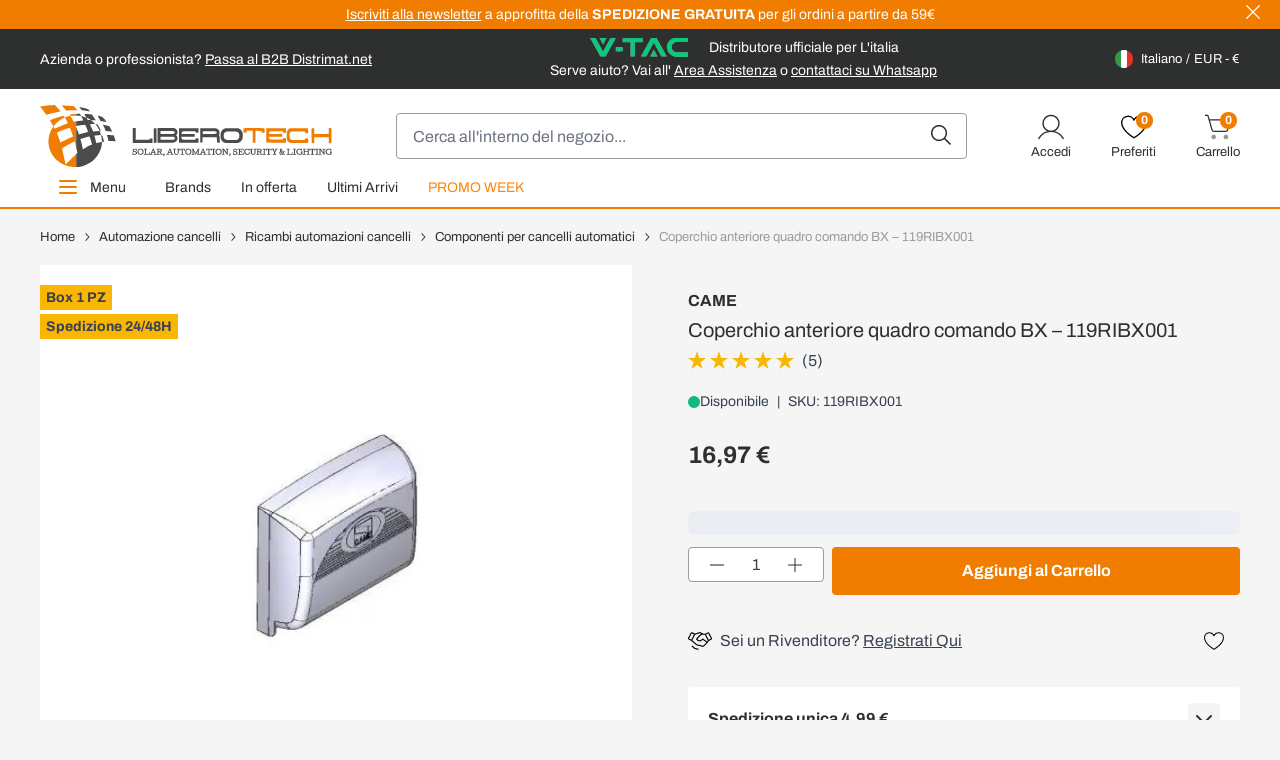

--- FILE ---
content_type: text/html; charset=UTF-8
request_url: https://www.liberotech.it/it/coperchio-anteriore-quadro-comando-bx-119ribx001.html
body_size: 86337
content:
<!doctype html>
<html lang="it">
<head prefix="og: http://ogp.me/ns# fb: http://ogp.me/ns/fb# product: http://ogp.me/ns/product#">
    <meta charset="utf-8"/>
<meta name="title" content="Coperchio anteriore quadro co – 119RIBX001 CAME – Liberotech"/>
<meta name="description" content="Coperchio anteriore quadro comando BX – 119RIBX001 CAME: alta efficienza e affidabilità. Coperchio anteriore quadro comando BX – 119RIBX001. Acquista su Li"/>
<meta name="keywords" content="Coperchio anteriore quadro comando BX – 119RIBX001"/>
<meta name="robots" content="INDEX,FOLLOW"/>
<meta name="viewport" content="width=device-width, initial-scale=1"/>
<title>Coperchio anteriore quadro co – 119RIBX001 CAME – Liberotech</title>
 <link  rel="stylesheet" type="text/css"  media="all" href="https://www.liberotech.it/static/version1764668606/frontend/DNAFactory/liberotech_hyva/it_IT/css/styles.css" />
<link  rel="icon" type="image/x-icon" href="https://www.liberotech.it/static/version1764668606/frontend/DNAFactory/liberotech_hyva/it_IT/Magento_Theme/favicon.ico" />
<link  rel="shortcut icon" type="image/x-icon" href="https://www.liberotech.it/static/version1764668606/frontend/DNAFactory/liberotech_hyva/it_IT/Magento_Theme/favicon.ico" />
<script  type="text/javascript"  src="https://www.liberotech.it/static/version1764668606/frontend/DNAFactory/liberotech_hyva/it_IT/Doofinder_Feed/js/df_add_to_cart_hyva.js"></script>
<link rel="preload" as="font" crossorigin="anonymous" href="https://www.liberotech.it/static/version1764668606/frontend/DNAFactory/liberotech_hyva/it_IT/fonts/Archivo/Archivo-Regular.woff2" />
<link rel="preload" as="font" crossorigin="anonymous" href="https://www.liberotech.it/static/version1764668606/frontend/DNAFactory/liberotech_hyva/it_IT/fonts/Archivo/Archivo-Bold.woff2" />
<link  rel="icon" sizes="16x16" href="https://www.liberotech.it/static/version1764668606/frontend/DNAFactory/liberotech_hyva/it_IT/Magento_Theme/favicon-16x16.png" />
<link  rel="icon" sizes="32x32" href="https://www.liberotech.it/static/version1764668606/frontend/DNAFactory/liberotech_hyva/it_IT/Magento_Theme/favicon-32x32.png" />
<link  rel="apple-touch-icon-precomposed" href="https://www.liberotech.it/static/version1764668606/frontend/DNAFactory/liberotech_hyva/it_IT/Magento_Theme/apple-touch-icon.png" />
<link  rel="canonical" href="https://www.liberotech.it/it/coperchio-anteriore-quadro-comando-bx-119ribx001.html" />
<!--dOEfM1u1n8xpHyKejahmujz4I0ZV5H5v-->
<script>
    function clerkCarousel() {
        return {
            id: '',

            init() {
                window.setAjaxCart();
                this.id = "clerk_" + Math.floor(Math.random() * 9999);
            },

            initCarousel() {
                initCarousel("#" + this.id, {});
            }
        };
    }
</script>

<script type="text/javascript">
var _iub = _iub || [];
_iub.csConfiguration = {"enableTcf":false,"enableGdpr":false,"googleAdditionalConsentMode":true,"perPurposeConsent":false,"siteId":1117897,"cookiePolicyId":64335105,"banner":{"acceptButtonCaptionColor":"white","acceptButtonColor":"#0073CE","acceptButtonDisplay":true,"backgroundColor":"white","closeButtonRejects":true,"customizeButtonCaptionColor":"#4D4D4D","customizeButtonColor":"#DADADA","customizeButtonDisplay":true,"explicitWithdrawal":true,"listPurposes":true,"rejectButtonCaptionColor":"white","rejectButtonColor":"#0073CE","rejectButtonDisplay":true,"textColor":"black"}};
_iub.csLangConfiguration = {"it":{"cookiePolicyId":64335105},"en":{"cookiePolicyId":34885930},"fr":{"cookiePolicyId":84891542},"de":{"cookiePolicyId":25856205}};
</script>
<script type="text/javascript" src="//cs.iubenda.com/sync/1117897.js"></script>
<script type="text/javascript" src="//cdn.iubenda.com/cs/tcf/stub-v2.js"></script>
<script type="text/javascript" src="//cdn.iubenda.com/cs/tcf/safe-tcf-v2.js"></script>
<script type="text/javascript" src="//cdn.iubenda.com/cs/iubenda_cs.js" charset="UTF-8" async></script>
<script>    window.dataLayer = window.dataLayer || [];
    function gtag() { dataLayer.push(arguments) }

    window.amConsentManager = window.amConsentManager || {
        consentStates: {
            denied: 'denied',
            granted: 'granted'
        },
        storageName: 'amConsentMode',
        gdprCookie: {
            cookieGroupName: 'amcookie_allowed',
            allCookiesAllowed: '0'
        },
        defaultConsentTypesData: {"ad_storage":{"default":"0","group":"2"},"analytics_storage":{"default":"0","group":"3"},"ad_user_data":{"default":"0","group":"2"},"ad_personalization":{"default":"0","group":"2"}},
        currentStoreId: 1,
        init: function () {
            this.initStorage();
            this.setDefaultConsent();
        },
        initStorage: function () {
            const persistedConsentTypes = this.getPersistedConsentTypeState();

            if (Object.keys(persistedConsentTypes).length !== 0 && !this.shouldResetConsentState(persistedConsentTypes)) {
                return;
            }

            let consentState = {};
            for (const [type, data] of Object.entries(this.defaultConsentTypesData)) {
                consentState[type] = {
                    group: data.group,
                    status: data.default === '1' ? this.consentStates.granted : this.consentStates.denied
                };
            }

            this.resetAllowedCookiesGroups();
            this.persistConsentTypeState(consentState);
        },
        setDefaultConsent: function () {
            gtag('consent', 'default', this.getPersistedConsentTypeStateForGtag());
        },
        updateConsent: function (consent) {
            const storageConsent = this.getPersistedConsentTypeState();
            const consentState = {...storageConsent, ...consent};

            this.persistConsentTypeState(consentState);
            gtag('consent', 'update', this.getPersistedConsentTypeStateForGtag());
        },
        getConsentTypeStateByGroupIds: function (groups) {
            let consentTypeState = {};

            for (const [type, data] of Object.entries(this.defaultConsentTypesData)) {
                consentTypeState[type] = {
                    group: data.group,
                    status: (groups.includes(data.group) || groups.includes(this.gdprCookie.allCookiesAllowed))
                        ? this.consentStates.granted
                        : this.consentStates.denied
                }
            }

            return consentTypeState;
        },
        persistConsentTypeState: function (consentTypeState) {
            let persistedState = this.getPersistedConsentTypeState(false);
            persistedState[this.currentStoreId] = consentTypeState;
            localStorage.setItem(this.storageName, JSON.stringify(persistedState));
        },
        getPersistedConsentTypeState: function (forCurrentStore = true) {
            let persistedStates = JSON.parse(localStorage.getItem(this.storageName)) ?? {};

            if (forCurrentStore) {
                return persistedStates?.[this.currentStoreId] ?? {};
            }

            return persistedStates;
        },
        getPersistedConsentTypeStateForGtag: function () {
            let consentTypeState = {};
            let persistedState = this.getPersistedConsentTypeState();

            for (const [type, data] of Object.entries(persistedState)) {
                consentTypeState[type] = data.status;
            }

            return consentTypeState;
        },
        shouldResetConsentState: function (persistedConsentTypes) {
            if (Object.keys(persistedConsentTypes).length != Object.keys(this.defaultConsentTypesData).length) {
                return true;
            }

            for (const [type, data] of Object.entries(persistedConsentTypes)) {
                if (data.group !== this.defaultConsentTypesData[type].group) {
                    return true;
                }
            }

            return false;
        },
        resetAllowedCookiesGroups: function () {
            document.cookie = this.gdprCookie.cookieGroupName + '=0;max-age=-1;domain=' + location.hostname
        }
    };

    window.amConsentManager.init();
</script>
            <!-- NO Pixel ID is configured, please goto Admin -->
<script>
console.log(
    'No Meta pixel is configured, please log in as a admin and then visit Stores -> Meta -> Setup -> Get Started'
);
</script>

<!-- Google Tag Manager by MagePal -->
<script type="text/javascript">
    window.dataLayer = window.dataLayer || [];


    function initMagepalGtmDatalayer_4f71f1c5e6503faecb6d9e35a59f2399() {
        'use strict';

        let lastPushedCart = {};
        let lastPushedCustomer = {};

        function objectKeyExist(object)
        {
            const items = Array.isArray(object) ? object : Object.values(object);
            return items.reduce((acc, v) => (acc || v.customer || v.cart), false);
            // return _.some(object, function (o) {
            //     return !_.isEmpty(_.pick(o, ['customer', 'cart']));
            // })
        }

        const isObject = x => x === Object(x);
        const has = (x, p) => isObject(x) && x.hasOwnProperty(p);
        const isEqual = (x, y) => JSON.stringify(x) === JSON.stringify(y);

        //Update datalayer
        function updateDataLayer(_gtmDataLayer, _dataObject, _forceUpdate)
        {
            let customer = {isLoggedIn : false},
                cart = {hasItems: false};

            if (_gtmDataLayer !== undefined && (!objectKeyExist(_gtmDataLayer) || _forceUpdate)) {
                if (isObject(_dataObject) && has(_dataObject, 'customer')) {
                    customer = _dataObject.customer;
                }

                if (isObject(_dataObject) && has(_dataObject, 'cart')) {
                    cart = _dataObject.cart;
                }

                if (!isEqual(lastPushedCart, cart) || !isEqual(lastPushedCustomer, customer)) {
                    window.dispatchEvent(new CustomEvent('mpCustomerSession', {detail: [customer, cart, _gtmDataLayer]}));
                    //$('body').trigger('mpCustomerSession', [customer, cart, _gtmDataLayer]);
                    _gtmDataLayer.push({'event': 'mpCustomerSession', 'customer': customer, 'cart': cart});

                    lastPushedCustomer = customer;
                    lastPushedCart = cart;
                }
            }
        }

        function isTrackingAllowed(config)
        {
            let allowServices = false,
                allowedCookies,
                allowedWebsites;

            if (!config.isGdprEnabled || (!config.isGdprEnabled && !config.addJsInHeader)) {
                allowServices = true;
            } else if (config.isCookieRestrictionModeEnabled && config.gdprOption === 1) {
                allowedCookies = hyva.getCookie(config.cookieName);

                if (allowedCookies !== null) {
                    allowedWebsites = JSON.parse(allowedCookies);

                    if (allowedWebsites[config.currentWebsite] === 1) {
                        allowServices = true;
                    }
                }
            } else if (config.gdprOption === 2) {
                allowServices = hyva.getCookie(config.cookieName) !== null;
            } else if (config.gdprOption === 3) {
                allowServices = hyva.getCookie(config.cookieName) === null;
            }

            return allowServices;
        }

        //load gtm
        function initTracking(dataLayerName, accountId, containerCode)
        {
            window.dispatchEvent(new CustomEvent('gtm:beforeInitialize'));

            (function (w, d, s, l, i) {
                w[l] = w[l] || [];
                w[l].push({
                    'gtm.start':
                        new Date().getTime(), event: 'gtm.js'
                });
                var f = d.getElementsByTagName(s)[0],
                    j = d.createElement(s), dl = l != dataLayerName ? '&l=' + l : '';
                j.async = true;
                j.src = '//www.googletagmanager.com/gtm.js?id=' + i + dl + containerCode;
                f.parentNode.insertBefore(j, f);
            })(window, document, 'script', dataLayerName, accountId);
            window.dispatchEvent(new CustomEvent('gtm:afterInitialize'));
        }

        function pushData(dataLayerName, dataLayer)
        {
            //if (_.isArray(dataLayer)) {
            if (Array.isArray(dataLayer)) {
                //_.each(dataLayer, function (data) {
                dataLayer.forEach(function (data) {
                    window[dataLayerName].push(data);
                });
            }
        }

        const config = {
            dataLayer: "dataLayer",
            gdprOption: 0,
            isGdprEnabled: 0,
            isCookieRestrictionModeEnabled: 0,
        };

                config.currentWebsite = 1;
        config.cookieName = "user_allowed_save_cookie";
        config.accountId = "GTM-5499DDG";
        config.data = [{"ecommerce":{"currencyCode":"EUR"},"pageType":"catalog_product_view","list":"detail"},{"event":"productPage","product":{"id":"11048","sku":"119RIBX001","parent_sku":"119RIBX001","product_type":"simple","name":"Coperchio anteriore quadro comando BX \u2013 119RIBX001","price":16.97,"attribute_set_id":"4","path":"Automazione cancelli > Ricambi automazioni cancelli > Componenti per cancelli automatici > Coperchio anteriore quadro comando BX \u2013 119RIBX001","category":"Componenti per cancelli automatici","image_url":"https:\/\/www.liberotech.it\/media\/catalog\/product\/_\/1\/_1_1_119ribx001_came.jpg"}}];
        config.addJsInHeader = 0;
        config.containerCode = "";
        
        window[config.dataLayer] = window[config.dataLayer] || [];

        if (has(config, 'accountId') && isTrackingAllowed(config)) {
            pushData(config.dataLayer, config.data);
            initTracking(config.dataLayer, config.accountId, config.containerCode);
        }

        // dataObject.subscribe(function (_dataObject) {
        //     updateDataLayer(gtmDataLayer, _dataObject, true);
        // }, this);

        // if (!_.contains(customerData.getExpiredKeys(), 'magepal-gtm-jsdatalayer')) {
        //     updateDataLayer(gtmDataLayer, dataObject(), false);
        // }

    }
    window.addEventListener('DOMContentLoaded', initMagepalGtmDatalayer_4f71f1c5e6503faecb6d9e35a59f2399);

    function isValidJson (str) {
        try {
            JSON.parse(str);
            return true;
        } catch (e) {
            return false;
        }
    }

    window.dataLayer = window.dataLayer || [];

    if (localStorage.GTMCustomerData && isValidJson(localStorage.GTMCustomerData)) {
        let GTMCustomerData = JSON.parse(localStorage.GTMCustomerData);
        GTMCustomerData.event = 'mpCustomerSession';
        window.dataLayer.push(GTMCustomerData)
    } else {
        window.addEventListener("private-content-loaded", event => {
            const dataObject = event.detail.data['magepal-gtm-jsdatalayer'] || {};
            localStorage.GTMCustomerData = JSON.stringify(dataObject);
            dataObject.event = 'mpCustomerSession';
            window.dataLayer.push(dataObject)
        });
    }

</script>
<!-- End Google Tag Manager by MagePal -->
        <link rel="alternate" hreflang="x-default" href="https://www.liberotech.it/it/coperchio-anteriore-quadro-comando-bx-119ribx001.html" />
    <link rel="alternate" hreflang="it-IT" href="https://www.liberotech.it/it/coperchio-anteriore-quadro-comando-bx-119ribx001.html" />
    <link rel="alternate" hreflang="fr-FR" href="https://www.liberotech.it/fr/couvercle-avant-console-bx-119ribx001.html" />
    <link rel="alternate" hreflang="de-DE" href="https://www.liberotech.it/de/abdeckung-front-konsolen-bx-119ribx001.html" />
    <link rel="alternate" hreflang="pl-PL" href="https://www.liberotech.it/pl/cover-anterior-against-panel-bx-119ribx001.html" />
    <link rel="alternate" hreflang="es-ES" href="https://www.liberotech.it/es/cover-anterior-against-panel-bx-119ribx001.html" />
    <link rel="alternate" hreflang="en-GB" href="https://www.liberotech.it/eu/cover-anterior-against-panel-bx-119ribx001.html" />
    <link rel="alternate" hreflang="en-US" href="https://www.liberotech.it/ww/cover-anterior-against-panel-bx-119ribx001.html" />
    <script src="https://chimpstatic.com/mcjs-connected/js/users/6484ac9813be75c23d19238a2/d75cc78e0197fca388a0c10b2.js" defer></script>

<meta property="og:type" content="product"/>

    <meta property="og:title" content="Coperchio anteriore quadro comando BX – 119RIBX001"/>

    <meta property="og:description" content="Acquista Coperchio anteriore quadro comando BX – 119RIBX001 in offerta su Liberotech. Scopri tutti i dettagli e ricevi il tuo ordine in modo facile e sicuro."/>

<meta property="og:url" content="https://www.liberotech.it/it/coperchio-anteriore-quadro-comando-bx-119ribx001.html"/>

    <meta property="og:image" content="https://www.liberotech.it/media/catalog/product/cache/8f2a2359a1aa64cdc0be2ce9199e0d77/_/1/_1_1_119ribx001_came.jpg"/>

<meta property="og:site_name" content="Italiano"/>

    <meta property="product:price:amount" content="16.970201"/>
    <meta property="product:price:currency" content="EUR"/>

<link rel="preload" href="https://www.liberotech.it/media/catalog/product/cache/a58970600f9f6823427dcb3961aee4c7/_/1/_1_1_119ribx001_came.webp" as="image">
    <script>
        (function(w, k) {w[k] = window[k] || function () { (window[k].q = window[k].q || []).push(arguments) }})(window, "doofinderApp")
    
        doofinderApp("config", "language", "it")
        doofinderApp("config", "currency", "EUR")
    </script>
<script src="https://eu1-config.doofinder.com/2.x/7ec0712c-3d4c-4f91-b38c-c0ca7f36c8f0.js" async></script>
<div x-data="{active: false}" @init-external-scripts.window.once="active=true">
    <template x-if="active">
        <div class="backdrop z-30"
             x-data="initDoofinder()"
             @live-search-state-changed.window="open = $event.detail"
             x-show="open"
             x-transition:enter="ease-in-out duration-500"
             x-transition:enter-start="opacity-0"
             x-transition:enter-end="opacity-100"
             x-transition:leave="ease-in-out duration-500"
             x-transition:leave-start="opacity-100"
             x-transition:leave-end="opacity-0"
             aria-label="Close panel"></div>
    </template>
</div>

<script>
    window.check_icon_white = "https://www.liberotech.it/static/version1764668606/frontend/DNAFactory/liberotech_hyva/it_IT/Hyva_Theme/svg/heroicons/outline/check-white.svg";
    window.cart_icon_white = "https://www.liberotech.it/static/version1764668606/frontend/DNAFactory/liberotech_hyva/it_IT/Hyva_Theme/svg/heroicons/outline/cart-add-white.svg";
    window.bell_icon_black = "https://www.liberotech.it/static/version1764668606/frontend/DNAFactory/liberotech_hyva/it_IT/Hyva_Theme/svg/heroicons/outline/bell-black.svg";
    window.add_to_cart_url = "https://www.liberotech.it/it/checkout/cart/add/";

    function initDoofinder() {
        return {
            open: false,

            init() {
                let self = this;

                // Logica di overlay
                document.addEventListener("doofinder.show", function (event) {
                    if (self.isFull()) {
                        return;
                    }
                    window.dispatchEvent(new CustomEvent('live-search-state-changed', {detail: true }));
                });

                document.addEventListener("doofinder.hide", function (event) {
                    if (self.isFull()) {
                        return;
                    }
                    window.dispatchEvent(new CustomEvent('live-search-state-changed', {detail: false }));
                });

                document.addEventListener("doofinder.layer.search", function (event) {
                    if (self.isFull()) {
                        window.dispatchEvent(new CustomEvent('live-search-state-changed', {detail: false }));
                    }
                });
                // Fine logica di overlay


                // Questo schifo è obbligatorio perchè doofinder annulla i binding delle card prodotto rimuovendo le cose di alpine
                document.addEventListener('search:update', () => {
                    Alpine.initTree(document.querySelector('.dfd-root'));
                    window.setAjaxCart();
                });
            },

            isFull() {
                return document.querySelector("#maincontent > .dfd-root");
            }
        }
    }

    document.addEventListener("doofinder.register", function (event) {
        if (event.detail.name.includes("recommendations")) {
            window.doofinderCarouselObject = event.detail.entrypoint;
        }
    });

    function reloadDoofinderCarousel() {
        let tags = window.doofinderCarouselObject.getTags();
        if (!tags.length) {
            return;
        }

        tags.forEach(function (tag) {
            if (document.querySelector(tag.__options.widget.insertion_point) && !document.querySelector(tag.__options.widget.insertion_point).childElementCount) {
                tag.__domSetup();
            }
        });
    }
</script>

<script src="https://www.liberotech.it/static/version1764668606/frontend/DNAFactory/liberotech_hyva/it_IT/Magento_Theme/js/instantpage-5.2.0.js" type="module" integrity="sha384-jnZyxPjiipYXnSU0ygqeac2q7CVYMbh84q0uHVRRxEtvFPiQYbXWUorga2aqZJ0z"></script>
</head>
<body id="html-body" class="catalog-product-view product-coperchio-anteriore-quadro-comando-bx-119ribx001 categorypath-automazione-cancelli-ricambi-componenti category-componenti page-layout-1column">

<!-- Google Tag Manager by MagePal -->
<noscript><iframe src="//www.googletagmanager.com/ns.html?id=GTM-5499DDG"
height="0" width="0" style="display:none;visibility:hidden" title="gtm"></iframe></noscript>
<!-- End Google Tag Manager by MagePal -->

<!-- BEGIN Trovaprezzi Trusted Program CODE -->




<script type="text/javascript" src="https://tps.trovaprezzi.it/javascripts/tracking-vanilla.min.js"></script>

<!-- END  Trovaprezzi Trusted Program CODE -->
<script>
    var BASE_URL = 'https://www.liberotech.it/it/';
    var THEME_PATH = 'https://www.liberotech.it/static/version1764668606/frontend/DNAFactory/liberotech_hyva/it_IT';
    var COOKIE_CONFIG = {
        "expires": null,
        "path": "\u002F",
        "domain": ".liberotech.it",
        "secure": false,
        "lifetime": "2592000",
        "cookie_restriction_enabled": false    };
    var CURRENT_STORE_CODE = 'it';
    var CURRENT_WEBSITE_ID = '1';

    window.hyva = window.hyva || {}

    window.cookie_consent_groups = window.cookie_consent_groups || {}
    window.cookie_consent_groups['necessary'] = true;

    window.cookie_consent_config = window.cookie_consent_config || {};
    window.cookie_consent_config['necessary'] = [].concat(
        window.cookie_consent_config['necessary'] || [],
        [
            'user_allowed_save_cookie',
            'form_key',
            'mage-messages',
            'private_content_version',
            'mage-cache-sessid',
            'last_visited_store',
            'section_data_ids'
        ]
    );
</script>
<script>
    'use strict';
    (function( hyva, undefined ) {

        function lifetimeToExpires(options, defaults) {

            var lifetime = options.lifetime || defaults.lifetime;

            if (lifetime) {
                var date = new Date;
                date.setTime(date.getTime() + lifetime * 1000);
                return date;
            }

            return null;
        }

        function generateRandomString() {

            const allowedCharacters = '0123456789abcdefghijklmnopqrstuvwxyzABCDEFGHIJKLMNOPQRSTUVWXYZ',
                length = 16;

            let formKey = '',
                charactersLength = allowedCharacters.length;

            for (var i = 0; i < length; i++) {
                formKey += allowedCharacters[Math.round(Math.random() * (charactersLength - 1))]
            }

            return formKey;
        }

        const cookieTempStorage = {};

        const internalCookie = {
            get(name) {
                const v = document.cookie.match('(^|;) ?' + name + '=([^;]*)(;|$)');
                return v ? v[2] : null;
            },
            set(name, value, days, skipSetDomain) {
                let expires,
                    path,
                    domain,
                    secure,
                    samesite;

                const defaultCookieConfig = {
                    expires: null,
                    path: '/',
                    domain: null,
                    secure: false,
                    lifetime: null,
                    samesite: 'lax'
                };

                const cookieConfig = window.COOKIE_CONFIG || {};

                expires = days
                    ? lifetimeToExpires({lifetime: 24 * 60 * 60 * days, expires: null}, defaultCookieConfig)
                    : lifetimeToExpires(window.COOKIE_CONFIG, defaultCookieConfig) || defaultCookieConfig.expires;

                path = cookieConfig.path || defaultCookieConfig.path;
                domain = !skipSetDomain && (cookieConfig.domain || defaultCookieConfig.domain);
                secure = cookieConfig.secure || defaultCookieConfig.secure;
                samesite = cookieConfig.samesite || defaultCookieConfig.samesite;

                document.cookie = name + "=" + encodeURIComponent(value) +
                    (expires ? '; expires=' + expires.toGMTString() : '') +
                    (path ? '; path=' + path : '') +
                    (domain ? '; domain=' + domain : '') +
                    (secure ? '; secure' : '') +
                    (samesite ? '; samesite=' + samesite : 'lax');
            },
            isWebsiteAllowedToSaveCookie() {
                const allowedCookies = this.get('user_allowed_save_cookie');
                if (allowedCookies) {
                    const allowedWebsites = JSON.parse(unescape(allowedCookies));

                    return allowedWebsites[CURRENT_WEBSITE_ID] === 1;
                }
                return false;
            },
            getGroupByCookieName(name) {
                const cookieConsentConfig = window.cookie_consent_config || {};
                let group = null;
                for (let prop in cookieConsentConfig) {
                    if (!cookieConsentConfig.hasOwnProperty(prop)) continue;
                    if (cookieConsentConfig[prop].includes(name)) {
                        group = prop;
                        break;
                    }
                }
                return group;
            },
            isCookieAllowed(name) {
                const cookieGroup = this.getGroupByCookieName(name);
                return cookieGroup
                    ? window.cookie_consent_groups[cookieGroup]
                    : this.isWebsiteAllowedToSaveCookie();
            },
            saveTempStorageCookies() {
                for (const [name, data] of Object.entries(cookieTempStorage)) {
                    if (this.isCookieAllowed(name)) {
                        this.set(name, data['value'], data['days'], data['skipSetDomain']);
                        delete cookieTempStorage[name];
                    }
                }
            }
        };

        hyva.getCookie = (name) => {
            const cookieConfig = window.COOKIE_CONFIG || {};

            if (cookieConfig.cookie_restriction_enabled && ! internalCookie.isCookieAllowed(name)) {
                return cookieTempStorage[name] ? cookieTempStorage[name]['value'] : null;
            }

            return internalCookie.get(name);
        }

        hyva.setCookie = (name, value, days, skipSetDomain) => {
            const cookieConfig = window.COOKIE_CONFIG || {};

            if (cookieConfig.cookie_restriction_enabled && ! internalCookie.isCookieAllowed(name)) {
                cookieTempStorage[name] = {value, days, skipSetDomain};
                return;
            }
            return internalCookie.set(name, value, days, skipSetDomain);
        }

        hyva.getBrowserStorage = () => {
            const browserStorage = window.localStorage || window.sessionStorage;
            if (!browserStorage) {
                console.warn('Browser Storage is unavailable');
                return false;
            }
            try {
                browserStorage.setItem('storage_test', 1);
                browserStorage.removeItem('storage_test');
            } catch (error) {
                console.warn('Browser Storage is not accessible', error);
                return false;
            }
            return browserStorage;
        }

        hyva.postForm = (postParams) => {
            const form = document.createElement("form");

            let data = postParams.data;

            if (!data.uenc) {
                data.uenc = btoa(window.location.href);
            }
            form.method = "POST";
            form.action = postParams.action;

            Object.keys(postParams.data).map(key => {
                const field = document.createElement("input");
                field.type = 'hidden'
                field.value = postParams.data[key];
                field.name = key;
                form.appendChild(field);
            });

            const form_key = document.createElement("input");
            form_key.type = 'hidden';
            form_key.value = hyva.getFormKey();
            form_key.name="form_key";
            form.appendChild(form_key);

            document.body.appendChild(form);

            form.submit();
        }

        hyva.getFormKey = function () {
            let formKey = hyva.getCookie('form_key');

            if (!formKey) {
                formKey = generateRandomString();
                hyva.setCookie('form_key', formKey);
            }

            return formKey;
        }

        hyva.formatPrice = (value, showSign) => {
            var formatter = new Intl.NumberFormat(
                'it\u002DIT',
                {
                    style: 'currency',
                    currency: 'EUR',
                    signDisplay: showSign ? "always" : "auto"
                }
            );
            return (typeof Intl.NumberFormat.prototype.formatToParts === 'function') ?
                formatter.formatToParts(value).map(({type, value}) => {
                    switch (type) {
                        case 'currency':
                            return '€' || value;
                        case 'minusSign':
                            return '- ';
                        case 'plusSign':
                            return '+ ';
                        default :
                            return value;
                    }
                }).reduce((string, part) => string + part) :
                formatter.format(value);
        }

        const formatStr = function (str, nStart) {
            const args = Array.from(arguments).slice(2);

            return str.replace(/(%+)([0-9]+)/g, (m, p, n) => {
                const idx = parseInt(n) - nStart;

                if (args[idx] === null || args[idx] === void 0) {
                    return m;
                }
                return p.length % 2
                    ? p.slice(0, -1).replace('%%', '%') + args[idx]
                    : p.replace('%%', '%') + n;
            })
        }

        hyva.str = function (string) {
            const args = Array.from(arguments);
            args.splice(1, 0, 1);

            return formatStr.apply(undefined, args);
        }

        hyva.strf = function () {
            const args = Array.from(arguments);
            args.splice(1, 0, 0);

            return formatStr.apply(undefined, args);
        }

        /**
         * Take a html string as `content` parameter and
         * extract an element from the DOM to replace in
         * the current page under the same selector,
         * defined by `targetSelector`
         */
        hyva.replaceDomElement = (targetSelector, content) => {

            // Parse the content and extract the DOM node using the `targetSelector`
            const parser = new DOMParser();
            const doc = parser.parseFromString(content, 'text/html');
            const contentNode = doc.querySelector(targetSelector);

            // Bail if content can't be found
            if (!contentNode) {
                return;
            }

            // Extract all the script tags from the new content.
            // Script tags won't execute when inserted into a dom-element directly,
            // therefore we need to inject them to the head of the document.
            const tmpScripts = contentNode.getElementsByTagName('script');

            if (tmpScripts.length > 0) {
                // Push all script tags into an array
                // (to prevent dom manipulation while iterating over dom nodes)
                const scripts = [];
                for (let i = 0; i < tmpScripts.length; i++) {
                    scripts.push(tmpScripts[i]);
                }

                // Iterate over all script tags and duplicate+inject each into the head
                for (let i = 0; i < scripts.length; i++) {
                    let script = document.createElement('script');
                    script.innerHTML = scripts[i].innerHTML;

                    document.head.appendChild(script);

                    // Remove the original (non-executing) node from the page
                    scripts[i].parentNode.removeChild(scripts[i]);
                }
            }

            // Replace the old DOM node with the new content
            document.querySelector(targetSelector).replaceWith(contentNode);

            // Reload customerSectionData and display cookie-messages if present
            window.dispatchEvent(new CustomEvent("reload-customer-section-data"));
            hyva.initMessages();
        }

        const replace = {['+']: '-', ['/']: '_', ['=']: ','};
        hyva.getUenc = () => btoa(window.location.href).replace(/[+/=]/g, match => replace[match]);

        window.addEventListener('user-allowed-save-cookie', () => internalCookie.saveTempStorageCookies())

    }( window.hyva = window.hyva || {} ));
</script>
<input name="form_key" type="hidden" value="0uK5eQNUWNT5dQ7Z" /><div class="widget block block-static-block">
    <style>#html-body [data-pb-style=EI2KEUI]{justify-content:flex-start;display:flex;flex-direction:column;background-position:left top;background-size:cover;background-repeat:no-repeat;background-attachment:scroll}</style><div data-content-type="row" data-appearance="contained" data-element="main"><div data-enable-parallax="0" data-parallax-speed="0.5" data-background-images="{}" data-background-type="image" data-video-loop="true" data-video-play-only-visible="true" data-video-lazy-load="true" data-video-fallback-src="" data-element="inner" data-pb-style="EI2KEUI"><div data-content-type="html" data-appearance="default" data-intersect="false" data-element="main"><div class="disclaimer flex bg-primary items-center text-white py-1 text-sm" x-data="{closed: hyva.getCookie('pre-pre-header-open-state')}" x-show="!closed" style="display:none">

<div class="container justify-center hidden gap-8 lg:flex text-center">
    <div><a href="https://app.monstercampaigns.com/c/owyk4bhdgoxctmijkhn4/" target="_blank" rel="noopener noreferrer"><u>Iscriviti alla newsletter</u> a approfitta della <b>SPEDIZIONE GRATUITA</b> per gli ordini a partire da 59€</a></div>
</div>

<div class="container flex justify-center lg:hidden">
    <div><a href="https://app.monstercampaigns.com/c/owyk4bhdgoxctmijkhn4/" target="_blank" rel="noopener noreferrer"><u>Iscriviti alla newsletter</u> a approfitta della <b>SPEDIZIONE GRATUITA</b> per gli ordini a partire da 59€</a></div>
</div>

<div class="absolute close-button cursor-pointer md:px-layoutGutter right-0 top-0" @click="hyva.setCookie('pre-pre-header-open-state', true); closed = true">
<svg xmlns="http://www.w3.org/2000/svg" width="12" height="12" viewBox="0 0 24 24" fill="currentColor" class="w-6 h-6">
 <g transform="matrix(0.6,0,0,0.6,6862.8,5486.4008)">
 <path d="m 12.1,13.44 -0.1,0.1 v 0 L 11.9,13.44 1.541,23.8 0,22.255 10.358,11.9 0,1.541 1.541,0 11.9,10.358 l 0.1,-0.1 0.1,0.1 L 22.458,0 24,1.541 13.642,11.9 24,22.257 22.458,23.8 Z" transform="translate(-11430,-9135.898)"/>
 </g>
</svg>

</div>

</div></div></div></div><style type="text/css"></style>
</div>


<script>
    (function (hyva) {
        'use strict';

        /**
         * We use multiple Store objects depending on which Alpine version is
         */
        const isAlpineV3 = true;

        /**
         * @returns {string}
         */
        function getInitEventName() {
            return isAlpineV3 ? 'alpine:init' : 'spruce:init';
        }

        /**
         * @returns {Object}
         */
        function getStoreObject() {
            return isAlpineV3 ? Alpine : Spruce;
        }

        hyva.amStorage = {
            /**
             * @param {string} key
             * @param {Object} object
             * @returns {void}
             */
            create: (key, object) => {
                const eventName = key.toLowerCase() + '-created';

                document.addEventListener(getInitEventName(), () => {
                    getStoreObject().store(key, object);
                    document.dispatchEvent(new Event(eventName));
                });
            },

            /**
             * @param {string} key
             * @returns {Object}
             */
            getStorage: (key) => {
                return getStoreObject().store(key);
            },

            /**
             * @param {string} key
             * @param {Object} object
             * @returns {void}
             */
            reInit: (key, object) => {
                isAlpineV3
                    ? getStoreObject().store(key, object)
                    : getStoreObject().reset(key, object);
            }
        };


    }(window.hyva = window.hyva || {}));
</script>
<script>
    window.amastyCookieManager = window.amastyCookieManager || {};
</script>

<div x-data="{active:false}" xx-data="{
        ...hyva.modal({
            duration: 150,
            transitionEnter: 'transform duration-150',
            transitionLeave: 'transform duration-150'
        }),
        ...initAmastyCookieBar()
    }"
    xx-init="initBar()" xx-bind="eventListeners"
    x-on:init-external-scripts.window.once="
    $el.removeAttribute('x-on:init-external-scripts.window.once');
    $el.setAttribute('x-data', $el.getAttribute('xx-data'));
    $el.setAttribute('x-init', $el.getAttribute('xx-init'));
    $el.setAttribute('x-bind', $el.getAttribute('xx-bind'));
     Alpine.initTree($el);" x-cloak id="am-cookie-bar"
            class="w-full&#x20;fixed&#x20;bottom-0&#x20;z-40"
    >
    <template x-if="active"><div x-cloak    x-bind="overlay('am-cookie-bar')"
    x-spread="overlay('am-cookie-bar')"
    class="">
    <div class="flex w-full bg-white shadow inset-0">
        <div x-ref="am-cookie-bar" role="dialog" aria-modal="true"
             x-no-overlay                            aria-label="Cookie&#x20;Bar"
                                     class="flex w-full p-4 md:p-2 bg-ambar-background relative">
            
<div class="flex w-full p-2.5 sm:p-5 xl:p-10">
    <div class="flex w-full flex-wrap items-center">
                    <div class="w-full md:w-1/3 xl:w-2/3 md:pr-10 mb-10 md:mb-0">
                <p class="cookie-title h2 font-bold mb-2.5">Informativa sulla privacy</p>
                <p class="max-h-[30vh] font-body overflow-auto">
                    Noi e terze parti selezionate utilizziamo cookie o tecnologie simili per finalità tecniche e, con il tuo consenso, anche per altre finalità come specificato nella <a class='text-black underline hover:text-secondary' href='/cookie-policy' title='Cookie Policy' target='_blank'>cookie policy</a>.
                </p>
            </div>
                <div class="flex flex-wrap w-full md:w-2/3 xl:w-1/3 justify-between">
            
            
<button
    @click.prevent="$dispatch(&#x27;cookiebar-action-allow&#x27;)"
    class="btn&#x20;btn-primary&#x20;w-full&#x20;justify-center&#x20;w-full&#x20;md&#x3A;max-w-&#x5B;30&#x25;&#x5D;&#x20;order-3&#x20;mt-2.5&#x20;md&#x3A;mt-0"
    data-role="action">
    Accetta Cookie</button>
                
<button
    @click.prevent="$dispatch(&#x27;cookiebar-action-accept&#x27;)"
    class="btn&#x20;btn-secondary&#x20;w-full&#x20;max-w-&#x5B;49&#x25;&#x5D;&#x20;justify-center&#x20;md&#x3A;max-w-&#x5B;30&#x25;&#x5D;&#x20;order-1"
    data-role="action">
    Rifiuta Cookie</button>
                
<button
    @click.prevent="$dispatch(&#x27;cookiebar-action-settings&#x27;)"
    class="btn&#x20;btn-secondary&#x20;w-full&#x20;max-w-&#x5B;49&#x25;&#x5D;&#x20;justify-center&#x20;md&#x3A;max-w-&#x5B;30&#x25;&#x5D;&#x20;order-2"
    data-role="action">
    Impostazioni</button>
            </div>
    </div>
</div>

        </div>
    </div>
    </div>
</template>
</div>

<script>
    'use strict';

    function initAmastyCookieBar() {
        return {
            active: true,
            eventListeners: {
                ['@close-cookie-bar']() {
                    this.hide('am-cookie-bar');
                },
                ['@open-cookie-bar']() {
                    this.show('am-cookie-bar');
                },
                ['@amasty-cookie-group-updated.window']() {
                    const lastUpdate = !!hyva.amStorage
                        ? hyva.amStorage.getStorage('AmastyCookieGroups').lastUpdate
                        : 0;
                    if (this.isShowNotificationBar(this.firstShowProcess, lastUpdate)) {
                        !this.opened['am-cookie-bar'] &&
                        this.show('am-cookie-bar');
                    } else {
                        !!this.opened['am-cookie-bar'] &&
                        this.hide('am-cookie-bar');
                    }
                }
            },

            firstShowProcess: '0',

            initBar: function () {
                window.isGdprCookieEnabled = true;
                !!hyva.amStorage && hyva.amStorage.getStorage('AmastyCookieGroups').updateGroupData();
            },

            /**
             * @param {string|number} firstShowProcess
             * @param {number} lastUpdate
             * @returns {boolean}
             */
            isShowNotificationBar: function (firstShowProcess, lastUpdate) {
                return (this.isNeedFirstShow(firstShowProcess, lastUpdate) && !hyva.getCookie('amcookie_allowed')
                    || this.isNeedShowOnUpdate(lastUpdate));
            },

            /**
             * @param {string|number} firstShowProcess
             * @param {number} lastUpdate
             * @returns {boolean}
             */
            isNeedFirstShow: function (firstShowProcess, lastUpdate) {
                hyva.getBrowserStorage().setItem('amCookieBarFirstShowTime', lastUpdate);

                if (firstShowProcess === '0') {
                    return true;
                }

                if (hyva.getBrowserStorage().getItem('amCookieBarFirstShow') !== '1') {
                    hyva.getBrowserStorage().setItem('amCookieBarFirstShow', '1');

                    return true;
                }

                return false;
            },

            /**
             * @param {number} lastUpdate
             * @returns {boolean}
             */
            isNeedShowOnUpdate: function (lastUpdate) {
                if (!lastUpdate) {
                    return false;
                }

                return this.isNeedShowAfterLastVisit(lastUpdate) || this.isNeedShowAfterLastAccept(lastUpdate);
            },

            /**
             * @param {number} lastUpdate
             * @returns {boolean}
             */
            isNeedShowAfterLastVisit: function (lastUpdate) {
                let needToShowAfterLastVisit =
                    lastUpdate > hyva.getBrowserStorage().getItem('amCookieBarFirstShowTime');

                if (needToShowAfterLastVisit) {
                    hyva.getBrowserStorage().setItem('amCookieBarFirstShow', null);
                    hyva.setCookie('amcookie_allowed', '', -1, true);
                }

                return needToShowAfterLastVisit;
            },

            /**
             * @param {number} lastUpdate
             * @returns {boolean}
             */
            isNeedShowAfterLastAccept: function (lastUpdate) {
                let needToShowAfterLastAccept = false;

                if (hyva.getBrowserStorage().getItem('am-last-cookie-acceptance')) {
                    needToShowAfterLastAccept =
                        lastUpdate > hyva.getBrowserStorage().getItem('am-last-cookie-acceptance');
                }

                return needToShowAfterLastAccept;
            },
        };
    }
</script>
<div class="page-wrapper"><header class="page-header"><div id="preheader" class="bg-secondary py-1">
    <div class="columns flex justify-center lg:justify-between max-w-none">
        <div class="left hidden lg:block my-auto">
            <style>#html-body [data-pb-style=RTK5HXV]{justify-content:flex-start;display:flex;flex-direction:column;background-position:left top;background-size:cover;background-repeat:no-repeat;background-attachment:scroll}</style><div data-content-type="row" data-appearance="contained" data-element="main"><div data-enable-parallax="0" data-parallax-speed="0.5" data-background-images="{}" data-background-type="image" data-video-loop="true" data-video-play-only-visible="true" data-video-lazy-load="true" data-video-fallback-src="" data-element="inner" data-pb-style="RTK5HXV"><div data-content-type="html" data-appearance="default" data-element="main"><div class="flex text-white py-1 text-sm">
<a href="https://www.liberotech.it/it_b2b">Azienda o professionista? <u>Passa al B2B Distrimat.net</u></a>
</div></div></div></div><style type="text/css"></style>
        </div>
        <div class="center">
            <div data-content-type="html" data-appearance="default" data-element="main"><div class="text-white py-1 text-sm text-center">
<div class="mb-0.5">
<a href="https://www.liberotech.it/it/v-tac.html/" class="flex justify-center">
<picture class="mr-2.5"><source type="image/webp" srcset="https://www.liberotech.it/media/.renditions/wysiwyg/v-tac_logo_mini.webp"><img src="https://www.liberotech.it/media/.renditions/wysiwyg/v-tac_logo_mini.png" class="mr-2.5" alt="" loading="lazy" /></picture>
Distributore ufficiale per L'italia
</a>
</div>
Serve aiuto? Vai all' <a href="https://www.liberotech.it/it/contatti" class="underline">Area Assistenza</a> o <a class="underline" target="_blank" href="https://wa.me/+390817598886">contattaci su Whatsapp</a>
</div></div>        </div>
        <div class="right hidden lg:flex my-auto">
            
<div class="relative inline-block text-left" x-data="{}">
    <span class="text-white text-xs cursor-pointer flex font-body-sm hover:underline" @click.prevent.stop="$dispatch('toggle-store-switcher',{});">
        <span class="mr-2 my-auto">
            <svg xmlns="http://www.w3.org/2000/svg" width="18" height="18" viewBox="0 0 24 24">
  <g id="Raggruppa_12591" data-name="Raggruppa 12591" transform="translate(11768 8858)">
    <g id="Raggruppa_12590" data-name="Raggruppa 12590" transform="translate(-12432.16 -9295.207)">
      <path id="Tracciato_5090" data-name="Tracciato 5090" d="M672.15,437.9v22.62a12,12,0,0,1,0-22.62Z" fill="#359846"/>
      <path id="Tracciato_5091" data-name="Tracciato 5091" d="M680.14,437.887v22.64a11.992,11.992,0,0,1-7.99-.01V437.9a11.992,11.992,0,0,1,7.99-.01Z" fill="#fff"/>
      <path id="Tracciato_5092" data-name="Tracciato 5092" d="M688.16,449.207a11.985,11.985,0,0,1-7.99,11.31.037.037,0,0,1-.03.01v-22.64a.037.037,0,0,1,.03.01A11.985,11.985,0,0,1,688.16,449.207Z" fill="#e63026"/>
      <path id="Tracciato_5093" data-name="Tracciato 5093" d="M680.142,459.531l.01-.053.1.015C680.222,459.532,680.182,459.531,680.142,459.531Z" fill="#e63f35"/>
    </g>
  </g>
</svg>
        </span>
        <span>
        Italiano    </span>
    </span>
</div>
            <div x-data="{ open: false }" class="relative inline-block text-left">
        <span class="text-white text-xs cursor-pointer flex font-body-sm before:content-['/'] before:mx-1 hover:underline"
              @click.prevent="open = !open"
              @click.outside="open = false"
              @keydown.window.escape="open=false"
        >
                            EUR                        - €        </span>
        <nav x-cloak=""
             x-show="open"
             class="absolute bg-white block right-0 mt-1 shadow top-full w-48 z-100">
            <div class="my-1" role="menu" aria-orientation="vertical" aria-labelledby="options-menu">
                                                            <a
                           class="block px-4 py-2 lg:px-5 lg:py-2 font-body-sm"
                           href="#"
                           @click.prevent='hyva.postForm({"action":"https:\/\/www.liberotech.it\/it\/switcher\/currency\/customSwitch\/","data":{"currency":"GBP","uenc":"aHR0cHM6Ly93d3cubGliZXJvdGVjaC5pdC9pdC9jb3BlcmNoaW8tYW50ZXJpb3JlLXF1YWRyby1jb21hbmRvLWJ4LTExOXJpYngwMDEuaHRtbA~~"}})'
                        >
                            GBP - £                        </a>
                                                                                <a
                           class="block px-4 py-2 lg:px-5 lg:py-2 font-body-sm"
                           href="#"
                           @click.prevent='hyva.postForm({"action":"https:\/\/www.liberotech.it\/it\/switcher\/currency\/customSwitch\/","data":{"currency":"CZK","uenc":"aHR0cHM6Ly93d3cubGliZXJvdGVjaC5pdC9pdC9jb3BlcmNoaW8tYW50ZXJpb3JlLXF1YWRyby1jb21hbmRvLWJ4LTExOXJpYngwMDEuaHRtbA~~"}})'
                        >
                            CZK - Kč                        </a>
                                                                                    </div>
        </nav>
    </div>
        </div>
    </div>
</div>
<a class="action skip sr-only contentarea"
   href="#contentarea">
    <span>
        Salta al contenuto    </span>
</a>
<script>
    function initHeader () {
        return {
            cart: {},
            getData(data) {
                if (data.cart) { this.cart = data.cart }
            },
            getCartItemsCountLabel(){
                if(this.cart && this.cart.summary_count){
                    return (this.cart.summary_count > 99)? '99+' : `${this.cart.summary_count}`
                }
                return '0';
            }
        }
    }
</script>
<div id="header"
     class="relative w-full border-b bg-white border-b-2 border-primary border-container"
     :class="searchOpened?'': 'z-30'"
     x-data="{...initHeader(), ...{searchOpened: false}}"
     @live-search-state-changed.window="searchOpened = $event.detail"
     @private-content-loaded.window="getData(event.detail.data)"
>
    <div class="container flex flex-wrap items-center justify-between w-full pt-4 mx-auto mt-0 max-w-none">
        <!--Logo-->
        <div class="order-2 flex-1 lg:flex-none lg:order-1 w-auto pb-2 sm:pb-0">
    <a class="flex items-center justify-center lg:justify-start text-xl font-medium tracking-wide text-gray-800
        no-underline hover:no-underline font-title"
       href="https://www.liberotech.it/it/"
       title=""
       aria-label="store logo">
        <img src="https://www.liberotech.it/static/version1764668606/frontend/DNAFactory/liberotech_hyva/it_IT/images/logo.svg"
             title=""
             alt=""
            width="292"            height="62"        />
            </a>
</div>

        <!--Main Navigation-->
        

<div x-data="initMenuMobile_696f3000d6bff()"
     class="z-20 order-1 navigation lg:hidden" x-init="$watch('open', value => { fetchData() })"
     x-intersect="active=true"
     @init-external-scripts.window.passive.once="canShow=true"
>
    <div class="flex items-baseline justify-between menu-icon mr-3">
        <div class="flex justify-end w-full">
            <a href="#" aria-label="Menu Toggle" @click="$dispatch('toggle-mobile-menu696f3000d6bff')"
               class="flex items-center justify-center cursor-pointer">
                <svg xmlns="http://www.w3.org/2000/svg" fill="none" viewBox="0 0 24 24" stroke="currentColor" class="p-1" width="32" height="32">
  <path stroke-linecap="round" stroke-linejoin="round" stroke-width="2" d="M4 6h16M4 12h16M4 18h16"/>
</svg>
            </a>
        </div>
    </div>
    <!-- mobile -->
    <template x-if="active && canShow">
        <div @load.window="setActiveMenu($root)"
             class="bg-container-lighter h-screen overflow-x-hidden overflow-y-auto fixed top-0 left-0 w-full"
             :class="{'' : open}"
             @toggle-mobile-menu696f3000d6bff.window="open = !open"
             @keydown.window.escape="open=false"
             x-cloak
             x-show="open"
             x-transition:enter="transform transition ease-in-out duration-300"
             x-transition:enter-start="-translate-x-full"
             x-transition:enter-end="translate-x-0"
             x-transition:leave="transform transition ease-in-out duration-300"
             x-transition:leave-start="translate-x-0"
             x-transition:leave-end="-translate-x-full">

            <div class="flex items-baseline justify-between menu-icon">
            <span class="font-bold text-primary px-4 py-2.5"  :class="{
                    'hidden' : panelLevel > 0
                }">Menu</span>
                <a href="#" @click="$dispatch('toggle-mobile-menu696f3000d6bff')"
                   class="absolute z-10 top-0 right-0 cursor-pointer py-2 pl-4 pr-8 bg-white"
                >
                    <svg xmlns="http://www.w3.org/2000/svg" width="24" height="24" viewBox="0 0 24 24" fill="currentColor">
 <g transform="matrix(0.6,0,0,0.6,6862.8,5486.4008)">
 <path d="m 12.1,13.44 -0.1,0.1 v 0 L 11.9,13.44 1.541,23.8 0,22.255 10.358,11.9 0,1.541 1.541,0 11.9,10.358 l 0.1,-0.1 0.1,0.1 L 22.458,0 24,1.541 13.642,11.9 24,22.257 22.458,23.8 Z" transform="translate(-11430,-9135.898)"/>
 </g>
</svg>
                </a>
            </div>

            <nav class="hidden w-full duration-150 text-base ease-in-out transform border-t transition-display border-container"
                 :class="{ 'hidden' : !open }">
                <!-- LEVEL 0 -->
                <div class="level-0">
                <span @click="togglePanelActiveId('root')" class="flex items-center transition-transform duration-150 ease-in-out transform"
                      :class="{
                    '-translate-x-full' : panelLevel > 0,
                    'translate-x-0' : panelLevel <= 0
                }">
                    <span class="flex items-center w-full p-4 border-b cursor-pointer level-0">
                        <span>Categorie</span>
                    </span>
                    <span class="absolute right-0 flex mr-8 cursor-pointer">
                            <svg xmlns="http://www.w3.org/2000/svg" fill="none" viewBox="0 0 24 24" stroke="currentColor" width="24" height="24">
  <path stroke-linecap="round" stroke-linejoin="round" stroke-width="2" d="M9 5l7 7-7 7"/>
</svg>
                    </span>
                </span>
                    <div class="absolute top-0 right-0 z-10 overflow-hidden w-full transition-transform duration-200 ease-in-out translate-x-full transform bg-container-lighter level0"
                         :class="{
                    'translate-x-full h-0' : !isPanelActive('root'),
                    'translate-x-0 h-screen overflow-y-auto' : isPanelActive('root')
                }"
                    >
                        <template x-if="isLoading">
    <div class="absolute bg-white/60 z-10 h-full w-full flex items-center justify-center">
        <div class="flex items-center">
            <!-- loading icon -->
            <svg class="animate-spin h-5 w-5 text-gray-600" xmlns="http://www.w3.org/2000/svg" fill="none"
                 viewBox="0 0 24 24">
                <circle class="opacity-25" cx="12" cy="12" r="10" stroke="currentColor" stroke-width="4"></circle>
                <path class="opacity-75" fill="currentColor"
                      d="M4 12a8 8 0 018-8V0C5.373 0 0 5.373 0 12h4zm2 5.291A7.962 7.962 0 014 12H0c0 3.042 1.135 5.824 3 7.938l3-2.647z">
                </path>
            </svg>
            <!-- end loading icon -->
        </div>
    </div>
</template>
                        <a class="flex items-center font-bold text-primary px-4 py-2.5 border-b cursor-pointer bg-white border-container"
                           @click="removePanelActiveId('root')"
                           :class="{ 'sticky top-0 left-0 right-0 z-20': isPanelActive('root') && panelLevel <= 1 }"
                        >
                            <svg xmlns="http://www.w3.org/2000/svg" width="16" height="16" viewBox="0 0 24 24" fill="currentColor">
 <path d="M10.813,1.921l8.549,8.549H0v2.718H19.361l-8.549,8.549,1.921,1.921L23.567,12.823a1.359,1.359,0,0,0,0-1.988L12.734,0Z" transform="translate(24 23.828) rotate(180)"/>
</svg>
                            <span class="ml-4">
                            Categorie                        </span>
                        </a>
                        <template x-for="(item, index) in menuData" :key="item.id">
                            <!-- LEVEL 1 -->
                            <div class="level-1">
                            <span class="flex items-center transition-transform duration-150 ease-in-out transform"
                                  :class="{
                                    '-translate-x-full h-0 overflow-hidden' : panelLevel > 1,
                                    'translate-x-0' : panelLevel <= 1
                                }"
                            >
                                <a x-bind:href="item.link" @click="(item.submenu && item.submenu.children) && togglePanelActiveId(item.id, $event)" class="flex items-center w-full p-4 border-b pr-16 cursor-pointer bg-container-lighter border-container level-1">
                                    <template x-if="item.icon">
                                        <template x-if="item.icon_content">
                                            <span x-html="item.icon_content" class='menu-icon mr-4 inline-block'></span>
                                        </template>
                                        <template x-if="!item.icon_content">
                                            <span x-show="item.icon" class='menu-icon mr-4 inline-block'><img x-bind:src="item.icon" x-bind:alt="item.label" /></span>
                                        </template>
                                    </template>
                                    <span x-text="item.label"></span>
                                </a>
                                <template x-if="item.submenu && item.submenu.children">
                                    <span class="absolute right-0 flex mr-8 cursor-pointer"
                                          @click="togglePanelActiveId(item.id)"
                                    >
                                        <svg xmlns="http://www.w3.org/2000/svg" fill="none" viewBox="0 0 24 24" stroke="currentColor" width="24" height="24">
  <path stroke-linecap="round" stroke-linejoin="round" stroke-width="2" d="M9 5l7 7-7 7"/>
</svg>
                                     </span>
                                </template>
                            </span>
                                <template x-if="item.submenu && item.submenu.children">
                                    <div class="level1 absolute flex flex-col top-0 right-0 z-10 overflow-hidden w-full transition-transform duration-200 ease-in-out translate-x-full transform bg-container-lighter"
                                         :class="{
                                        'translate-x-full h-0' : !isPanelActive(item.id),
                                        'translate-x-0 h-screen' : isPanelActive(item.id),
                                        'overflow-y-auto': isPanelActive(item.id) && panelLevel <= 2
                                    }"
                                    >
                                        <a class="flex items-center font-bold text-primary px-4 py-2.5 border-b cursor-pointer bg-white border-container"
                                           @click="removePanelActiveId(item.id)"
                                           :class="{ 'sticky top-0 left-0 right-0 z-20': isPanelActive(item.id) && panelLevel <= 2 }"
                                        >
                                            <svg xmlns="http://www.w3.org/2000/svg" width="16" height="16" viewBox="0 0 24 24" fill="currentColor">
 <path d="M10.813,1.921l8.549,8.549H0v2.718H19.361l-8.549,8.549,1.921,1.921L23.567,12.823a1.359,1.359,0,0,0,0-1.988L12.734,0Z" transform="translate(24 23.828) rotate(180)"/>
</svg>
                                            <span class="ml-4" x-text="item.label"></span>
                                        </a>
                                        <a x-bind:href="item.link"
                                           x-bind:title="item.label"
                                           class="order-1 flex items-center w-full p-4 border-b cursor-pointer bg-container-lighter underline border-container"
                                        >
                                            <span>Mostra tutti</span>
                                        </a>
                                        <template x-for="child in item.submenu.children">
                                            <template x-for="(item, index) in child" :key="item.id">
                                                <template x-if="item.type && item.type != 'block'">
                                                    <!-- LEVEL 2 -->
                                                    <div class="level-2" :class="{'order-0': item.type == 'custom_list', 'order-1': item.type != 'custom_list'}">
                                                    <span class="flex items-center transition-transform duration-150 ease-in-out transform"
                                                          :class="{
                                                            'font-bold': item.type == 'custom_list',
                                                            '-translate-x-full' : panelLevel > 2,
                                                            'translate-x-0' : panelLevel <= 2
                                                        }"
                                                    >
                                                        <a x-bind:href="item.link" @click="(item.children) && togglePanelActiveId(item.id, $event)" class="flex items-center w-full p-4 border-b cursor-pointer bg-container-lighter border-container level-2">
                                                            <span x-text="item.label"></span>
                                                        </a>
                                                        <template x-if="item.children">
                                                            <span class="absolute right-0 flex mr-8 cursor-pointer"
                                                                  @click="togglePanelActiveId(item.id)"
                                                            >
                                                                <svg xmlns="http://www.w3.org/2000/svg" fill="none" viewBox="0 0 24 24" stroke="currentColor" width="24" height="24">
  <path stroke-linecap="round" stroke-linejoin="round" stroke-width="2" d="M9 5l7 7-7 7"/>
</svg>
                                                             </span>
                                                        </template>
                                                    </span>

                                                        <template x-if="item.children">
                                                            <div class="level2 absolute flex flex-col top-0 right-0 z-10 overflow-hidden w-full h-full transition-transform duration-200 ease-in-out translate-x-full transform bg-container-lighter"
                                                                 :class="{
                                                                'translate-x-full h-0' : !isPanelActive(item.id),
                                                                'translate-x-0 h-screen overflow-y-auto' : isPanelActive(item.id)
                                                            }"
                                                            >
                                                                <a class="flex items-center font-bold text-primary px-4 py-2.5 border-b cursor-pointer bg-white border-container"
                                                                   @click="removePanelActiveId(item.id)"
                                                                   :class="{ 'sticky top-0 left-0 right-0 z-20': isPanelActive(item.id) }"
                                                                >
                                                                    <svg xmlns="http://www.w3.org/2000/svg" width="16" height="16" viewBox="0 0 24 24" fill="currentColor">
 <path d="M10.813,1.921l8.549,8.549H0v2.718H19.361l-8.549,8.549,1.921,1.921L23.567,12.823a1.359,1.359,0,0,0,0-1.988L12.734,0Z" transform="translate(24 23.828) rotate(180)"/>
</svg>
                                                                    <span class="ml-4" x-text="item.label"></span>
                                                                </a>
                                                                <template x-for="(item, index) in item.children" :key="index">
                                                                    <template x-if="item.type && item.type != 'block'">

                                                                        <div class="level-3">
                                                                            <span class="flex items-center transition-transform duration-150 ease-in-out transform"
                                                                                  :class="{
                                                                                    '-translate-x-full' : panelLevel > 3,
                                                                                    'translate-x-0' : panelLevel <= 3
                                                                                }"
                                                                            >
                                                                                <a x-bind:href="item.link" class="flex items-center w-full p-4 border-b cursor-pointer bg-container-lighter border-container level-3">
                                                                                    <span x-text="item.label"></span>
                                                                                </a>
                                                                            </span>
                                                                        </div>

                                                                    </template>
                                                                </template>
                                                            </div>
                                                        </template>
                                                    </div>

                                                </template>
                                            </template>
                                        </template>
                                    </div>
                                </template>
                            </div>
                        </template>
                    </div>
                </div>
                
<div class="level-0">
        <span class="flex items-center transition-transform duration-150 ease-in-out transform"
          :class="{
                    '-translate-x-full' : panelLevel > '0',
                    'translate-x-0' : panelLevel <= '0'
                }">
        <a href="https://www.liberotech.it/it/brands" class="level-top  flex items-center w-full p-4 border-b cursor-pointer bg-container-lighter border-container level-0">                    <span>Brands</span>
        </a>            </span>

    </div>

<div class="level-0">
        <span class="flex items-center transition-transform duration-150 ease-in-out transform"
          :class="{
                    '-translate-x-full' : panelLevel > '0',
                    'translate-x-0' : panelLevel <= '0'
                }">
        <a href="https://www.liberotech.it/it/offerte" class="level-top  flex items-center w-full p-4 border-b cursor-pointer bg-container-lighter border-container level-0">                    <span>In offerta</span>
        </a>            </span>

    </div>

<div class="level-0">
        <span class="flex items-center transition-transform duration-150 ease-in-out transform"
          :class="{
                    '-translate-x-full' : panelLevel > '0',
                    'translate-x-0' : panelLevel <= '0'
                }">
        <a href="https://www.liberotech.it/it/ultimi-arrivi" class="level-top  flex items-center w-full p-4 border-b cursor-pointer bg-container-lighter border-container level-0">                    <span>Ultimi Arrivi</span>
        </a>            </span>

    </div>

<div class="level-0">
        <span class="flex items-center transition-transform duration-150 ease-in-out transform"
          :class="{
                    '-translate-x-full' : panelLevel > '0',
                    'translate-x-0' : panelLevel <= '0'
                }">
        <a href="https://www.liberotech.it/it/promo-week" class="level-top  flex items-center w-full p-4 border-b cursor-pointer bg-container-lighter border-container level-0" style="color:#fd870a;" >                    <span>PROMO WEEK</span>
        </a>            </span>

    </div>
                                    <div class="p-1 bg-gray-3 border border-gray-3" x-show="panelLevel == 0"></div>
                    <div class="level-0" :class="{
                    '-translate-x-full h-0 overflow-hidden' : panelLevel > 0,
                    'translate-x-0' : panelLevel <= 0
                }">
    <a class="flex items-center w-full p-4 border-b cursor-pointer level-0"
       href="https://www.liberotech.it/it/wishlist/"
       title="Preferiti"
    >
        <div class="mr-3.5 w-6 h-6 flex place-content-center">
            <svg xmlns="http://www.w3.org/2000/svg" width="18" height="18" viewBox="0 0 24 24" class="m-auto">
 <g transform="translate(11551 8858)">
 <path d="M14,24.245a.629.629,0,0,1-.306-.079,35.772,35.772,0,0,1-5.8-4.2,22.533,22.533,0,0,1-4.02-4.584A10.748,10.748,0,0,1,2,9.619,6.483,6.483,0,0,1,3.482,5.5,6.569,6.569,0,0,1,14,6.041a6.53,6.53,0,0,1,5.457-2.917A6.572,6.572,0,0,1,24.518,5.5,6.483,6.483,0,0,1,26,9.619a10.748,10.748,0,0,1-1.874,5.76,22.533,22.533,0,0,1-4.02,4.584,35.772,35.772,0,0,1-5.8,4.2A.629.629,0,0,1,14,24.245ZM8.543,4.367a5.352,5.352,0,0,0-1.04.1,5.275,5.275,0,0,0-4.252,5.15C3.251,16.166,12.217,21.841,14,22.9a35.813,35.813,0,0,0,5.286-3.88c2.492-2.231,5.463-5.673,5.463-9.405A5.275,5.275,0,0,0,20.5,4.469a5.352,5.352,0,0,0-1.04-.1A5.274,5.274,0,0,0,14.578,7.6a.627.627,0,0,1-1.155,0A5.274,5.274,0,0,0,8.543,4.367Z" transform="translate(-11553 -8859.686)"/>
 </g>
</svg>
        </div>
        Preferiti    </a>
</div>

<div class="level-0 flex w-full border-b" :class="{
                    '-translate-x-full h-0 overflow-hidden' : panelLevel > 0,
                    'translate-x-0' : panelLevel <= 0
                }">
    
<span class="relative flex p-4 pr-0 cursor-pointer level-0" x-data="{}" @click.prevent.stop="$dispatch('toggle-store-switcher',{});">
    <span class="mr-5 my-auto">
        <svg xmlns="http://www.w3.org/2000/svg" width="18" height="18" viewBox="0 0 24 24">
  <g id="Raggruppa_12591" data-name="Raggruppa 12591" transform="translate(11768 8858)">
    <g id="Raggruppa_12590" data-name="Raggruppa 12590" transform="translate(-12432.16 -9295.207)">
      <path id="Tracciato_5090" data-name="Tracciato 5090" d="M672.15,437.9v22.62a12,12,0,0,1,0-22.62Z" fill="#359846"/>
      <path id="Tracciato_5091" data-name="Tracciato 5091" d="M680.14,437.887v22.64a11.992,11.992,0,0,1-7.99-.01V437.9a11.992,11.992,0,0,1,7.99-.01Z" fill="#fff"/>
      <path id="Tracciato_5092" data-name="Tracciato 5092" d="M688.16,449.207a11.985,11.985,0,0,1-7.99,11.31.037.037,0,0,1-.03.01v-22.64a.037.037,0,0,1,.03.01A11.985,11.985,0,0,1,688.16,449.207Z" fill="#e63026"/>
      <path id="Tracciato_5093" data-name="Tracciato 5093" d="M680.142,459.531l.01-.053.1.015C680.222,459.532,680.182,459.531,680.142,459.531Z" fill="#e63f35"/>
    </g>
  </g>
</svg>
    </span>
    <span>
        Italiano    </span>
</span>
            <div x-data="{ open: false }" class="relative text-left">
        <span class="cursor-pointer p-4 pl-0 flex before:content-['/'] before:mx-1 hover:underline"
              @click.prevent="open = !open"
              @click.outside="open = false"
              @keydown.window.escape="open=false"
        >
                            EUR                        - €        </span>
        <template x-teleport="#menu-switcher-submenu">
            <nav x-cloak=""
                 x-show="open"
                 class="bg-white block w-full p-4 border-b">
                <div class="my-1" role="menu" aria-orientation="vertical" aria-labelledby="options-menu">
                                                                        <a
                                class="block px-4 py-2 lg:px-5 lg:py-2 font-body-sm"
                                href="#"
                                @click.prevent='hyva.postForm({"action":"https:\/\/www.liberotech.it\/it\/switcher\/currency\/customSwitch\/","data":{"currency":"GBP","uenc":"aHR0cHM6Ly93d3cubGliZXJvdGVjaC5pdC9pdC9zdXBwb3J0by1jb21wYXRpYmlsZS1idGljaW5vLWxpdmluZ2xpZ2h0LTctbW9kdWxpLXBlci1wbGFjY2hlLmh0bWw~"}})'
                            >
                                GBP - £                            </a>
                                                                                                <a
                                class="block px-4 py-2 lg:px-5 lg:py-2 font-body-sm"
                                href="#"
                                @click.prevent='hyva.postForm({"action":"https:\/\/www.liberotech.it\/it\/switcher\/currency\/customSwitch\/","data":{"currency":"CZK","uenc":"aHR0cHM6Ly93d3cubGliZXJvdGVjaC5pdC9pdC9zdXBwb3J0by1jb21wYXRpYmlsZS1idGljaW5vLWxpdmluZ2xpZ2h0LTctbW9kdWxpLXBlci1wbGFjY2hlLmh0bWw~"}})'
                            >
                                CZK - Kč                            </a>
                                                                                                        </div>
            </nav>
        </template>
    </div>
</div>
<div id="menu-switcher-submenu" class="level-0 flex w-full" :class="{
                    '-translate-x-full h-0 overflow-hidden' : panelLevel > 0,
                    'translate-x-0' : panelLevel <= 0
                }">
</div>
                            </nav>
        </div>
    </template>
</div>

<script>
    'use strict';

    const initMenuMobile_696f3000d6bff = () => {
        return {
            active: false,
            canShow: false,
            open: false,
            mobilePanelActiveId: [],
            panelLevel: 0,
            menuData: null,
            isLoading: false,
            currentUrl: window.location.href.split('?')[0],
            isPanelActive(id){
                return this.mobilePanelActiveId.includes(id);
            },
            setPanelActiveId(id, replace = false){
                if(replace){
                    this.clearPanelActiveId();
                }
                if(!this.isPanelActive(id))
                    this.mobilePanelActiveId.push(id);
                id && (this.panelLevel += 1);
            },
            removePanelActiveId(id){
                let i = this.mobilePanelActiveId.indexOf(id);
                if(i >= 0)
                    this.mobilePanelActiveId.splice(i, 1);
                this.panelLevel -= 1;
            },
            togglePanelActiveId(id, event){
                if(event)
                    event.preventDefault();
                if(this.isPanelActive(id))
                    this.removePanelActiveId(id);
                else
                    this.setPanelActiveId(id);
            },
            clearPanelActiveId(){
                this.mobilePanelActiveId =[];
            },
            hasSubmenu(item){
                return item.submenu;
            },
            setActiveMenu(menuNode) {
                Array.from(menuNode.querySelectorAll('a')).filter(link => {
                    return link.href === window.location.href.split('?')[0];
                }).map(item => {
                    this.addClassToParent(item);
                });
            },
            addClassToParent(item){
                if(item) {
                    item.classList.add('underline')
                    parent = item.closest(`div.class-${this.panelLevel - 1}`)
                    parent && (parent !== item) && this.addClassToParent(parent.querySelector('span > a'));
                }
            },
            dispatchMessage(type, message, timeout) {
                typeof window.dispatchMessages && window.dispatchMessages(
                    [{
                        type: type,
                        text: message,
                    }],
                    timeout
                );
            },
            fetchData(){
                this.$dispatch('screen-lock',this.open);
                if(!this.menuData && this.open){
                    this.isLoading = true;
                    fetch(
                        'https://www.liberotech.it/it/megamenu/get/json/id/1/limit/0/level/2/',
                        {
                            headers: {contentType: 'application/json'},
                        }
                    ).then(response => {
                        if (response.ok) {
                            return response.json();
                        } else {
                            this.dispatchMessage('error', response);
                            console.warn("GET request failed", response);
                        }
                    })
                    .then(data => {
                        this.menuData = data;
                        this.isLoading = false;
                        this.$nextTick(() => {
                            this.setActiveMenu(this.$root);
                        });
                    });
                }
            }
        }
    }
</script>


<nav class="hidden hierarchy">
    <a rel='preload' href='https://www.liberotech.it/it/allarmi-e-sicurezza.html'>Allarmi e sicurezza</a><a rel='preload' href='https://www.liberotech.it/it/automazione-cancelli.html'>Automazione per cancelli</a><a rel='preload' href='https://www.liberotech.it/it/illuminazione-led.html'>Illuminazione LED</a><a rel='preload' href='https://www.liberotech.it/it/videosorveglianza.html'>Videosorveglianza</a><a rel='preload' href='https://www.liberotech.it/it/accessori-digitali.html'>Accessori digitali</a><a rel='preload' href='https://www.liberotech.it/it/smart-home.html'>Smart Home</a><a rel='preload' href='https://www.liberotech.it/it/materiale-elettrico.html'>Materiale elettrico</a><a rel='preload' href='https://www.liberotech.it/it/videocitofonia.html'>Videocitofonia</a><a rel='preload' href='https://www.liberotech.it/it/termoregolazione.html'>Termoregolazione</a><a rel='preload' href='https://www.liberotech.it/it/networking.html'>Networking</a><a rel='preload' href='https://www.liberotech.it/it/wallbox-caricabatterie-auto-elettriche.html'>Wallbox caricabatterie auto elettriche</a><a rel='preload' href='https://www.liberotech.it/it/fotovoltaico.html'>Fotovoltaico</a><a rel='preload' href='https://www.liberotech.it/it/condizionamento-e-trattamento-aria.html'>Condizionamento e trattamento aria</a><a rel='preload' href='https://www.liberotech.it/it/utensili-da-lavoro.html'>Utensili da Lavoro</a></nav>

<div x-data="initMenuDesktop_696f3000d9eeb()" x-init="$watch('open', value => { fetchData() })"
     class="order-4 navigation hidden lg:flex w-full"
     :class="{ 'z-20': open }"
>
    <!-- desktop -->
    <div x-ref="nav-desktop"
         @load.window="setActiveMenu($root)"
         class="hidden lg:block lg:relative lg:min-h-0 lg:px-4 lg:w-auto lg:pt-0">
        <nav class="w-full duration-150 ease-in-out transform flex justify-start w-auto min-h-0 transition-display my-2">
            <div class="mr-6 level-top">
                <span class="level-top py-3 md:py-0 md:text-sm w-full text-base level-0 cursor-pointer flex" @click="$dispatch('toggle-main-menu')">
                    <svg xmlns="http://www.w3.org/2000/svg" fill="none" viewBox="0 0 24 24" stroke="currentColor" class="stroke-primary mr-2.5" width="24" height="24">
  <path stroke-linecap="round" stroke-linejoin="round" stroke-width="2" d="M4 6h16M4 12h16M4 18h16"/>
</svg>
                    <span class="my-auto">Menu</span>
                </span>
            </div>
            
<div class="relative mx-3.5 level-0 level0 nav-1 first custom-item level-top"
     >
        <a rel="prefetch" href="https://www.liberotech.it/it/brands" class="py-3 md:py-0 mx-px flex w-full text-base md:text-sm md:inline hover:underline level-0 ">                <span>Brands</span>
    </a>
    </div>

<div class="relative mx-3.5 level-0 level0 nav-2 custom-item level-top"
     >
        <a rel="prefetch" href="https://www.liberotech.it/it/offerte" class="py-3 md:py-0 mx-px flex w-full text-base md:text-sm md:inline hover:underline level-0 ">                <span>In offerta</span>
    </a>
    </div>

<div class="relative mx-3.5 level-0 level0 nav-3 custom-item level-top"
     >
        <a rel="prefetch" href="https://www.liberotech.it/it/ultimi-arrivi" class="py-3 md:py-0 mx-px flex w-full text-base md:text-sm md:inline hover:underline level-0 ">                <span>Ultimi Arrivi</span>
    </a>
    </div>

<div class="relative mx-3.5 level-0 level0 nav-4 last custom-item level-top"
     >
        <a rel="prefetch" href="https://www.liberotech.it/it/promo-week" class="py-3 md:py-0 mx-px flex w-full text-base md:text-sm md:inline hover:underline level-0 " style="color:#fd870a;" >                <span>PROMO WEEK</span>
    </a>
    </div>
        </nav>
    </div>
    <section x-cloak id="main-menu_696f3000d9eeb"
             @toggle-main-menu.window="open = !open"
             @keydown.window.escape="open=false"
    >
        <div role="dialog"
             aria-label="Menù"
             aria-modal="true"
             class="fixed inset-y-0 left-0 z-30 flex max-w-full">
            <div class="relative z-20 w-screen max-w-md"
                 x-show="open"
                 x-transition:enter="transform transition ease-in-out duration-500 sm:duration-700"
                 x-transition:enter-start="-translate-x-full"
                 x-transition:enter-end="translate-x-0"
                 x-transition:leave="transform transition ease-in-out duration-500 sm:duration-700"
                 x-transition:leave-start="translate-x-0"
                 x-transition:leave-end="-translate-x-full"
            >
                <div
                    x-show="open"
                    x-transition:enter="ease-in-out duration-500"
                    x-transition:enter-start="opacity-0"
                    x-transition:enter-end="opacity-100"
                    x-transition:leave="ease-in-out duration-500"
                    x-transition:leave-start="opacity-100"
                    x-transition:leave-end="opacity-0" class="absolute top-0 right-0 flex px-2 py-3">
                    <button @click="open=false" aria-label="Close panel"
                            class="px-2 text-primary transition duration-150 ease-in-out hover:text-secondary">
                        <svg xmlns="http://www.w3.org/2000/svg" width="24" height="24" viewBox="0 0 24 24" fill="currentColor">
 <g transform="matrix(0.6,0,0,0.6,6862.8,5486.4008)">
 <path d="m 12.1,13.44 -0.1,0.1 v 0 L 11.9,13.44 1.541,23.8 0,22.255 10.358,11.9 0,1.541 1.541,0 11.9,10.358 l 0.1,-0.1 0.1,0.1 L 22.458,0 24,1.541 13.642,11.9 24,22.257 22.458,23.8 Z" transform="translate(-11430,-9135.898)"/>
 </g>
</svg>
                    </button>
                </div>
                <div class="flex flex-col h-full pb-6 bg-white shadow-md">

                    <header class="px-4 sm:px-6 mb-3 shadow-md py-3 bg-white">
                        <h2 id="menu-drawer-title_696f3000d9eeb" class="font-body-sm font-medium">
                            Menù                        </h2>
                    </header>

                    <template x-if="isLoading">
    <div class="absolute bg-white/60 z-10 h-full w-full flex items-center justify-center">
        <div class="flex items-center">
            <!-- loading icon -->
            <svg class="animate-spin h-5 w-5 text-gray-600" xmlns="http://www.w3.org/2000/svg" fill="none"
                 viewBox="0 0 24 24">
                <circle class="opacity-25" cx="12" cy="12" r="10" stroke="currentColor" stroke-width="4"></circle>
                <path class="opacity-75" fill="currentColor"
                      d="M4 12a8 8 0 018-8V0C5.373 0 0 5.373 0 12h4zm2 5.291A7.962 7.962 0 014 12H0c0 3.042 1.135 5.824 3 7.938l3-2.647z">
                </path>
            </svg>
            <!-- end loading icon -->
        </div>
    </div>
</template>
                    <div class="h-full overflow-y-auto scrollbar scrollbar-thin scrollbar-track-transparent scrollbar-thumb-gray-3">
                        <template x-cloak x-for="(item, index) in menuData" :key="index">
                            <div class="level-1" :class="item.classes" @mouseenter.passive="onMouseEnter(item, null, true)">
                                <a x-bind:href="item.link"
                                   class="flex px-6 w-full py-3 text-base hover:bg-primary/10 hover:text-secondary hover:fill-primary"
                                   :class="[ item.classes? item.classes.join(' '): '', isPanelActive(item.id)? 'text-secondary fill-primary bg-primary/10':'']"
                                   :style="{ color: item.color }"
                                >
                                    <template x-if="item.icon">
                                        <template x-if="item.icon_content">
                                            <span x-html="item.icon_content" class='menu-icon mr-4 inline-block'></span>
                                        </template>
                                        <template x-if="!item.icon_content">
                                            <span x-show="item.icon" class='menu-icon mr-4 inline-block'><img x-bind:src="item.icon" x-bind:alt="item.label" /></span>
                                        </template>
                                    </template>
                                    <span x-text="item.label"></span>
                                    <template x-if="hasSubmenu(item)">
                                        <svg xmlns="http://www.w3.org/2000/svg" width="12" height="12" viewBox="0 0 24 24" stroke="none" fill="currentColor" class="ml-auto mt-1.5">
 <g transform="translate(11450 8858)">
 <path d="M9.593,27.263l-1.83-2.052,8.875-9.948L7.763,5.314l1.83-2.052,9.79,10.974a1.578,1.578,0,0,1,0,2.052Z" transform="translate(-11450.818 -8861.263)"/>
 </g>
</svg>
                                    </template>
                                </a>
                                <template x-if="hasSubmenu(item)">
                                    <template x-teleport="#main-menu-second-level_696f3000d9eeb" x-data="{ submenu: item.submenu, item: item}">
                                        <div class="absolute top-0 left-0 h-screen z-10 2xl:pl-12 px-5 py-2 bg-white shadow-lg level1"
                                             x-init="$watch('open',(value, oldValue) => { !value && clearPanelActiveId() })"
                                             :class="[ open? 'grid' : 'hidden', (submenu.l || submenu.r)? 'w-11/12 xl:w-4/5 2xl:w-8/12 grid-cols-5' : ((submenu.children && submenu.children.length > 1)? 'grid-cols-2 w-[800px] max-w-full' : 'min-w-[320px]') ]"
                                             x-show="isPanelActive(item.id)"
                                             x-transition:enter="transform transition ease-in-out duration-300"
                                             x-transition:enter-start="-translate-x-full"
                                             x-transition:enter-end="translate-x-0"
                                             x-transition:leave="transform transition ease-in-out duration-300"
                                             x-transition:leave-start="translate-x-0"
                                             x-transition:leave-end="-translate-x-full"
                                        >
                                            <template x-if="submenu.t">
                                                <div class="top_block column">
                                                    <div class="column-content" x-html="submenu.t"></div>
                                                </div>
                                            </template>
                                            <template x-if="submenu.l">
                                                <div class="left_block column">
                                                    <div class="column-content" x-html="submenu.l"></div>
                                                </div>
                                            </template>

                                            <template x-if="submenu.children" x-data="{ children: submenu.children }">
                                                <div class="column main-column py-9 h-full overflow-y-auto scrollbar scrollbar-thin scrollbar-track-transparent scrollbar-thumb-gray-3"
                                                     :class="{ 'col-span-3 grid grid-cols-2': ((!submenu.r && submenu.l) || (!submenu.l && submenu.r)) || (submenu.children && submenu.children.length > 1) }"
                                                >
                                                    <template x-for="(column,y) in children" :key="y">
                                                        <div class="col">
                                                            <span x-show="y == 0" class="font-body-lg font-bold text-primary mb-4 block" x-text="item.label"></span>
                                                            <a x-show="y == 0" x-bind:href="item.link" class="underline my-1 py-1 block">Vedi tutto</a>
                                                            <template x-for="(child, i) in column" :key="i">
                                                                <div class="relative block w-full">
                                                                    <template x-if="child.type != 'custom_list'">
                                                                        <div class="relative block w-full py-1 my-1" :class="child.classes">
                                                                            <template x-if="child.html">
                                                                                <div x-html="item.html"></div>
                                                                            </template>
                                                                            <template x-if="!child.html && child.type != 'custom_list'">
                                                                                <a x-bind:href="child.link" class="hover:underline">
                                                                                    <span x-text="child.label"></span>
                                                                                </a>
                                                                            </template>
                                                                        </div>
                                                                    </template>
                                                                    <template x-if="child.type == 'custom_list'">
                                                                        <div class="brand-list">
                                                                            <span class="font-body-lg font-bold text-primary mb-4 block" x-text="child.label"></span>
                                                                            <template x-for="(brand, i) in child.children" :key="i">
                                                                                <div class="relative block w-full py-1 my-1 brand-item">
                                                                                    <a x-bind:href="brand.link" class="hover:underline">
                                                                                        <span x-text="brand.label"></span>
                                                                                    </a>
                                                                                </div>
                                                                            </template>
                                                                        </div>
                                                                    </template>
                                                                </div>
                                                            </template>
                                                        </div>
                                                    </template>
                                                </div>
                                            </template>

                                            <template x-if="submenu.r">
                                                <div class="right_block column -my-2 -mr-5 overflow-auto h-screen scrollbar scrollbar-thin scrollbar-track-transparent scrollbar-thumb-gray-3"
                                                     x-show="isPanelActive(item.id)"
                                                     :class="(submenu.children && submenu.children.length < 1)? 'col-span-3' : 'col-span-2'"
                                                     x-transition:enter="ease-in-out duration-700"
                                                     x-transition:enter-start="opacity-0"
                                                     x-transition:enter-end="opacity-100"
                                                     x-transition:leave="ease-in-out duration-100"
                                                     x-transition:leave-start="opacity-100"
                                                     x-transition:leave-end="opacity-0"
                                                >
                                                    <div class="column-content" x-html="submenu.r"></div>
                                                </div>


                                            </template>
                                            <template x-if="submenu.b">
                                                <div class="bottom_block column">
                                                    <div class="column-content" x-html="submenu.b"></div>
                                                </div>
                                            </template>
                                        </div>
                                    </template>
                                </template>
                            </div>
                        </template>
                    </div>
                </div>
            </div>
            <div id="main-menu-second-level_696f3000d9eeb" class="relative z-10 w-screen h-screen"
                 x-show="open">
                <div class="backdrop"
                     x-show="open"
                     x-transition:enter="ease-in-out duration-500"
                     x-transition:enter-start="opacity-0"
                     x-transition:enter-end="opacity-100"
                     x-transition:leave="ease-in-out duration-500"
                     x-transition:leave-start="opacity-100"
                     x-transition:leave-end="opacity-0"
                     @click="open=false"
                     aria-label="Close panel"></div>
            </div>
        </div>
    </section>
</div>

<script>
    'use strict';

    const initMenuDesktop_696f3000d9eeb = () => {
        return {
            open: false,
            hoverPanelActiveId: [],
            menuData: null,
            isLoading: false,
            currentUrl: window.location.href.split('?')[0],
            panelLevel:0,
            isPanelActive(id){
                return this.hoverPanelActiveId.includes(id);
            },
            setPanelActiveId(id, replace = false){
                if(replace){
                    this.clearPanelActiveId();
                }
                if(!this.isPanelActive(id))
                    this.hoverPanelActiveId.push(id);
            },
            removePanelActiveId(id){
                let i = this.hoverPanelActiveId.indexOf(id);
                if(i >= 0)
                    this.hoverPanelActiveId.splice(i, 1);
            },
            clearPanelActiveId(){
                this.hoverPanelActiveId =[];
            },
            onMouseEnter(item, id = null, clear = false){
                if(this.hasSubmenu(item)){
                    this.setPanelActiveId(id? id : item.id, clear);
                }else{
                    this.clearPanelActiveId();
                }
            },
            hasSubmenu(item){
                return item.submenu;
            },
            setActiveMenu(menuNode) {
                return; // ignoriamo questa funzionalità per questo progetto
                Array.from(menuNode.querySelectorAll('a')).filter(link => {
                    return (link.href) && link.href === this.currentUrl;
                }).map(item => {
                    item.classList.add('underline');
                    item.closest('div.level1') &&
                    item.closest('div.level1').querySelector('a').classList.add('underline');
                });
            },
            dispatchMessage(type, message, timeout) {
                typeof window.dispatchMessages && window.dispatchMessages(
                    [{
                        type: type,
                        text: message,
                    }],
                    timeout
                );
            },
            fetchData(){
                this.$dispatch('screen-lock',this.open);
                if(!this.menuData && this.open){
                    this.isLoading = true;
                    fetch(
                        'https://www.liberotech.it/it/megamenu/get/json/id/1/limit/0/level/1/',
                        {
                            headers: {contentType: 'application/json'},
                        }
                    ).then(response => {
                        if (response.ok) {
                            return response.json();
                        } else {
                            this.dispatchMessage('error', response.statusText);
                            console.warn("GET request failed", response);
                        }
                    })
                    .then(data => {
                        this.menuData = data;
                        this.isLoading = false;
                        this.$nextTick(() => {
                            this.setActiveMenu(document.getElementById('main-menu-second-level_696f3000d9eeb'));
                        });
                    });
                }
            }
        }
    }
</script>

        <!--Search-->
        <div class="order-4 lg:order-2 w-full lg:w-auto lg:flex-1"
             :class="searchOpened?'z-40': ''"
             id="search-content"
        >
            <script>
    'use strict';

    function initMiniSearch() {
        return {
            open: false,
            minSearchLength: 3,
            search(term) {
                const search = this.$refs.searchInput;
                term = term || search.value;
                if (term.length < this.minSearchLength) {
                    search.setCustomValidity('La\u0020lunghezza\u0020minima\u0020della\u0020query\u0020di\u0020ricerca\u0020\u00E8\u00203');
                    search.reportValidity();
                } else {
                    search.setCustomValidity('');
                    search.value = term;
                    this.$refs.form.submit();
                }
            },
            focusElement(element) {
                if (element && element.nodeName === "DIV") {
                    element.focus();
                    return true;
                } else {
                    return false;
                }
            },
            dispatchLiveSearchState(state){
                window.dispatchEvent(new CustomEvent('live-search-state-changed', {detail: state }));
            },
            eventListeners: {
                ['@keydown.window.escape'](){
                    this.dispatchLiveSearchState(false);
                },
                ['@live-search-state-changed.window'](event){
                    this.open = event.detail;
                },
                ['@search-term.window'](event){
                    this.search(event.detail);
                },
            }
        }
    }
</script>
<div class="py-4 lg:py-2 lg:px-16 mx-auto" x-data="initMiniSearch()" x-bind="eventListeners">
     <form class="form minisearch relative" id="search_mini_form" x-ref="form" @submit.prevent="search()"
          action="https://www.liberotech.it/it/catalogsearch/result/" method="get">
        <label class="hidden" for="search" data-role="minisearch-label">
            <span>Cerca</span>
        </label>
         <div class="control relative">
             <input id="search"
                    x-ref="searchInput"
                    type="text"
                    autocomplete="off"
                    name="q"
                    value=""
                    placeholder="Cerca&#x20;all&#x27;interno&#x20;del&#x20;negozio..."
                    maxlength="128"
                    class="input-search form-input pr-12 h-[42px] lg:h-[46px] border-gray-1"
                    @click.capture="window.scrollTo({top: $refs.searchInput.getBoundingClientRect().y + window.scrollY - 15, behavior: 'smooth'})"
                    @focus.once="window.scrollTo({top: $refs.searchInput.getBoundingClientRect().y + window.scrollY - 15, behavior: 'smooth'})"
                    @keydown.arrow-down.prevent="focusElement($root.querySelector('[tabindex]'))"
             />
             <div class="absolute top-0 right-0 py-2.5 lg:py-3 px-4 h-[42px] lg:h-[46px]">
                 <svg xmlns="http://www.w3.org/2000/svg" viewBox="0 0 24 24" width="20" height="20">
 <g transform="translate(11642 8858)">
 <g transform="translate(-11650.749 -8868.998)">
 <path d="M15.852,17.063a9.693,9.693,0,1,1,1.211-1.213L24,22.786,22.788,24ZM1.714,9.658A7.945,7.945,0,1,0,9.659,1.713,7.952,7.952,0,0,0,1.714,9.658Z" transform="translate(8.749 11.001)" fill="currentColor"/>
 </g>
 </g>
</svg>
             </div>
         </div>

        <button type="submit"
                title="Cerca"
                class="action search sr-only"
                aria-label="Search"
        >
            Cerca        </button>
    </form>
</div>
        </div>

        <div class="flex items-center order-3">
            <!--Customer Icon & Dropdown-->
            
<div class="relative max-w-[50px] ml-4 lg:ml-0" x-data="initHeaderCustomerMenu()"
     @private-content-loaded.window="getData(event.detail.data)" @init-external-scripts.window.passive.once="active=true">

    <template x-if="isLoggedIn()">
        <a
                href="https&#x3A;&#x2F;&#x2F;www.liberotech.it&#x2F;it&#x2F;customer&#x2F;account&#x2F;"
                id="customer-menu"
                class="flex flex-col justify-center items-center no-underline"
                aria-label="Il&#x20;mio&#x20;account"
        >
        <span class="relative block">
            <svg xmlns="http://www.w3.org/2000/svg" viewBox="0 0 24 24" fill="currentColor" class="pb-1 mb-0.5" width="30" height="30" aria-hidden="true">
 <g transform="translate(11592 8858)">
 <path d="M22.595,22.075a12.268,12.268,0,0,0-10.506-6.118h-.179A12.27,12.27,0,0,0,1.4,22.075l-.314.545L0,21.992l.315-.545a13.485,13.485,0,0,1,8.2-6.289,7.98,7.98,0,1,1,6.966,0,13.485,13.485,0,0,1,8.2,6.289l.314.545-1.089.628ZM5.278,7.979a6.729,6.729,0,0,0,6.595,6.72h.253a6.721,6.721,0,1,0-6.848-6.72Z" transform="translate(-11591.999 -8857.311)"/>
 </g>
</svg>
        </span>
            <span class="label hidden lg:block text-xs truncate text-center w-full leading-none">
            <span x-text="customer.firstname"></span>
        </span>
        </a>
    </template>

    <template x-if="!isLoggedIn()">
        <span>
            <a
                    href="https&#x3A;&#x2F;&#x2F;www.liberotech.it&#x2F;it&#x2F;customer&#x2F;account&#x2F;"
                    id="customer-menu"
                    class="flex flex-col justify-center items-center no-underline"
                    :class="{ 'text-secondary fill-primary': open }"
                    @click.prevent="open = true"
                    :aria-expanded="open ? 'true' : 'false'"
                    aria-label="Il&#x20;mio&#x20;account"
            >
                <span class="relative block">
                    <svg xmlns="http://www.w3.org/2000/svg" viewBox="0 0 24 24" fill="currentColor" class="pb-1 mb-0.5" width="30" height="30" aria-hidden="true">
 <g transform="translate(11592 8858)">
 <path d="M22.595,22.075a12.268,12.268,0,0,0-10.506-6.118h-.179A12.27,12.27,0,0,0,1.4,22.075l-.314.545L0,21.992l.315-.545a13.485,13.485,0,0,1,8.2-6.289,7.98,7.98,0,1,1,6.966,0,13.485,13.485,0,0,1,8.2,6.289l.314.545-1.089.628ZM5.278,7.979a6.729,6.729,0,0,0,6.595,6.72h.253a6.721,6.721,0,1,0-6.848-6.72Z" transform="translate(-11591.999 -8857.311)"/>
 </g>
</svg>
                </span>
                <span class="label hidden lg:block text-xs truncate text-center w-full leading-none">
                    <span>Accedi</span>
                </span>
            </a>
            <template x-if="active">
                <div class="absolute right-0 z-20 mt-3 -mr-4 overflow-auto origin-top-right
            shadow-xl bg-white rounded border"
                     x-show="open"
                     @click.outside="open = false"
                     aria-labelledby="customer-menu"
                >
                <nav>
                    
                    <a class="block p-2.5 hover:bg-primary/10 whitespace-nowrap"
                       href="https://www.liberotech.it/it/customer/account/index/">
                        <span class="font-body-sm">Sono un <strong>Privato</strong></span>
                        <span class="text-xxs block">Accedi o registrati su LiberoTech</span>
                    </a>
                    <a class="block p-2.5 hover:bg-b2b/10 whitespace-nowrap"
                       href="https://www.distrimat.net/it_b2b/customer/account/index/">
                        <span class="font-body-sm">Sono un <strong>Professionista/Rivenditore</strong></span>
                        <span class="text-xxs block" >Accedi o registrati su DistriMat.net</span>
                    </a>
                </nav>
            </div>
            </template>
        </span>
    </template>
</div>
<script>
    function initHeaderCustomerMenu() {
        return {
            active: false,
            open: false,
            customer: {},
            getData(data) {
                if (data.customer) { this.customer = data.customer }
            },
            isLoggedIn(){
                return !!(this.customer.firstname);
            }
        }
    }
</script>

            <!--Wishlist Icon -->
                <a class="hidden lg:flex flex-col justify-center items-center ml-1 no-underline sm:ml-3 lg:ml-10"
       href="https://www.liberotech.it/it/wishlist/"
       title="Preferiti"
       x-data="initWishlistOnHeader()"
       @private-content-loaded.window="receiveWishlistData($event.detail.data)"
    >
        <span class="relative block">
            <svg xmlns="http://www.w3.org/2000/svg" width="30" height="30" viewBox="0 0 24 24" class="pb-1 mb-0.5" aria-hidden="true">
 <g transform="translate(11551 8858)">
 <path d="M14,24.245a.629.629,0,0,1-.306-.079,35.772,35.772,0,0,1-5.8-4.2,22.533,22.533,0,0,1-4.02-4.584A10.748,10.748,0,0,1,2,9.619,6.483,6.483,0,0,1,3.482,5.5,6.569,6.569,0,0,1,14,6.041a6.53,6.53,0,0,1,5.457-2.917A6.572,6.572,0,0,1,24.518,5.5,6.483,6.483,0,0,1,26,9.619a10.748,10.748,0,0,1-1.874,5.76,22.533,22.533,0,0,1-4.02,4.584,35.772,35.772,0,0,1-5.8,4.2A.629.629,0,0,1,14,24.245ZM8.543,4.367a5.352,5.352,0,0,0-1.04.1,5.275,5.275,0,0,0-4.252,5.15C3.251,16.166,12.217,21.841,14,22.9a35.813,35.813,0,0,0,5.286-3.88c2.492-2.231,5.463-5.673,5.463-9.405A5.275,5.275,0,0,0,20.5,4.469a5.352,5.352,0,0,0-1.04-.1A5.274,5.274,0,0,0,14.578,7.6a.627.627,0,0,1-1.155,0A5.274,5.274,0,0,0,8.543,4.367Z" transform="translate(-11553 -8859.686)"/>
 </g>
</svg>
            <span x-text="itemCount" class="absolute top-0 right-0 h-[17px] min-w-[17px] px-1 -mt-0.5 -mr-1 text-xxs font-bold
                        leading-[17px] text-center text-white rounded-full bg-primary"
            >0</span>
        </span>
        <span class="sr-only label lg:not-sr-only text-xs leading-none">
            Preferiti        </span>
    </a>
    <script>
        function initWishlistOnHeader() {
            return {
                wishlistProducts: null,
                itemCount: 0,
                wishlistCountLabel: null,
                wishlistItems: {},
                receiveWishlistData: function (data) {
                    if (data['wishlist']) {
                        this.wishlistProducts = data['wishlist'];
                        this.wishlistCountLabel = (this.wishlistProducts.counter > 99)? '99+': `${this.wishlistProducts.counter}`;
                        this.itemCount = this.wishlistProducts.items.length;
                        this.wishlistItems = this.wishlistProducts.items;
                    }
                }
            }
        }

    </script>


            <!--Cart Icon-->
            <a id="menu-cart-icon"
               @click.prevent.stop="$dispatch('toggle-cart',{});"               class="flex flex-col justify-center items-center ml-4 mr-1 no-underline hover:text-black lg:ml-10 lg:mr-0"
               href="https://www.liberotech.it/it/checkout/cart/index/"
            >
                <span class="relative block">
                    <svg xmlns="http://www.w3.org/2000/svg" viewBox="0 0 24 24" fill="currentColor" class="pb-1 mb-0.5" width="30" height="30">
 <g transform="translate(11507 8858)">
 <g transform="translate(-11507.5 -8859.775)">
 <path d="M7.8,22.732a2.179,2.179,0,1,0-2.179-2.179A2.179,2.179,0,0,0,7.8,22.732Z" transform="translate(0.682 2.444)" opacity="0.5"/>
 <path d="M17.554,22.732a2.179,2.179,0,1,0-2.179-2.179,2.179,2.179,0,0,0,2.179,2.179Z" transform="translate(2.261 2.444)" opacity="0.5"/>
 <path d="M19.621,18.347H8.684a2.333,2.333,0,0,1-2.234-1.684L3.941,7.89,3.8,7.4,2.756,3.745a.294.294,0,0,0-.282-.212H.5V2.375H2.473a1.456,1.456,0,0,1,1.4,1.052l.945,3.305H23.921a.579.579,0,0,1,.556.738l-2.625,9.193A2.331,2.331,0,0,1,19.621,18.347ZM8.683,17.19H19.62a1.169,1.169,0,0,0,1.12-.844L23.154,7.89H5.144l2.418,8.455A1.171,1.171,0,0,0,8.683,17.19Z" transform="translate(0 0)"/>
 </g>
 </g>
</svg>
                    <span x-text="getCartItemsCountLabel"
                          class="absolute top-0 right-0 h-[17px] min-w-[17px] px-1 -mt-0.5 -mr-1 text-xxs font-bold
                        leading-[17px] text-center text-white rounded-full bg-primary"
                >0</span>
                </span>

                <span class="sr-only label lg:not-sr-only text-xs leading-none">
                    Carrello                </span>
            </a>

        </div>
    </div>

    <!--Cart Drawer-->
    <script>
    function initCartDrawer() {
        return {
            open: false,
            isLoading: false,
            cart: {},
            maxItemsToDisplay: 9999,
            itemsCount: 0,
            totalCartAmount: 0,
            itemsCountLabel(){
                return (this.itemsCount > 99)? '99+' : `${this.itemsCount}`;
            },
            isVisible(){
                return (this.open && this.itemsCount > 0)
            },
            getData(data) {
                if (data.cart) {
                    this.cart = data.cart;
                    this.itemsCount = data.cart.items && data.cart.items.length || 0;
                    this.totalCartAmount = this.cart.summary_count;
                    this.setCartItems();
                }
                this.isLoading = false;
            },
            cartItems: [],
            getItemCountTitle() {
                return hyva.strf('(%0 di %1)', this.maxItemsToDisplay, this.itemsCount)
            },
            setCartItems() {
                this.cartItems = this.cart.items && this.cart.items.sort((a, b) => b.item_id - a.item_id) || [];

                if (this.maxItemsToDisplay > 0) {
                    this.cartItems = this.cartItems.slice(0, parseInt(this.maxItemsToDisplay, 10));
                }
            },
            deleteItemFromCart(itemId) {
                this.isLoading = true;

                const formKey = hyva.getFormKey();
                const postUrl = BASE_URL + 'checkout/sidebar/removeItem/';

                fetch(postUrl, {
                    "headers": {
                        "content-type": "application/x-www-form-urlencoded; charset=UTF-8",
                    },
                    "body": "form_key=" + formKey + "&item_id=" + itemId,
                    "method": "POST",
                    "mode": "cors",
                    "credentials": "include"
                }).then(response => {
                    if (response.redirected) {
                        window.location.href = response.url;
                    } else if (response.ok) {
                        return response.json();
                    } else {
                        window.dispatchMessages && window.dispatchMessages([{
                            type: 'warning',
                            text: 'Could\u0020not\u0020remove\u0020item\u0020from\u0020quote.'
                        }]);
                        this.isLoading = false;
                    }
                }).then(result => {
                    window.dispatchMessages && window.dispatchMessages([{
                        type: result.success ? 'success' : 'error',
                        text: result.success
                            ? 'Hai\u0020rimosso\u0020il\u0020prodotto.'
                            : result.error_message
                    }], result.success ? 5000 : 0)
                    window.dispatchEvent(new CustomEvent('reload-customer-section-data'));
                });
            }
        }
    }
</script>
<section id="cart-drawer"
         x-data="initCartDrawer()"
         x-init="$watch('isVisible', value => $dispatch('screen-lock', value))"
         @private-content-loaded.window="getData($event.detail.data)"
         @toggle-cart.window="if(itemsCount > 0){open=true}"
         @keydown.window.escape="open=false"
         @cart-loading-start.window="isLoading=true"
         @cart-loading-stop.window="isLoading=false"
>
    <template x-if="cart && cart.summary_count">
        <div role="dialog"
             aria-labelledby="cart-drawer-title"
             aria-modal="true"
             @click.outside="open=false"
             class="fixed inset-y-0 right-0 z-30 flex max-w-full">
            <div class="backdrop"
                 x-show="open"
                 x-transition:enter="ease-in-out duration-500"
                 x-transition:enter-start="opacity-0"
                 x-transition:enter-end="opacity-100"
                 x-transition:leave="ease-in-out duration-500"
                 x-transition:leave-start="opacity-100"
                 x-transition:leave-end="opacity-0"
                 @click="open=false"
                 aria-label="Close panel"></div>
            <div class="relative w-screen max-w-[470px] shadow-2xl"
                 x-show="open"
                 x-transition:enter="transform transition ease-in-out duration-500 sm:duration-700"
                 x-transition:enter-start="translate-x-full"
                 x-transition:enter-end="translate-x-0"
                 x-transition:leave="transform transition ease-in-out duration-500 sm:duration-700"
                 x-transition:leave-start="translate-x-0"
                 x-transition:leave-end="translate-x-full"
            >
                <div
                    x-show="open"
                    x-transition:enter="ease-in-out duration-500"
                    x-transition:enter-start="opacity-0"
                    x-transition:enter-end="opacity-100"
                    x-transition:leave="ease-in-out duration-500"
                    x-transition:leave-start="opacity-100"
                    x-transition:leave-end="opacity-0" class="absolute top-0 right-0 flex p-2 mt-2">
                    <button @click="open=false" aria-label="Close panel"
                            class="p-2 text-primary transition duration-150 ease-in-out hover:text-secondary">
                        <svg xmlns="http://www.w3.org/2000/svg" width="24" height="24" viewBox="0 0 24 24" fill="currentColor">
 <g transform="matrix(0.6,0,0,0.6,6862.8,5486.4008)">
 <path d="m 12.1,13.44 -0.1,0.1 v 0 L 11.9,13.44 1.541,23.8 0,22.255 10.358,11.9 0,1.541 1.541,0 11.9,10.358 l 0.1,-0.1 0.1,0.1 L 22.458,0 24,1.541 13.642,11.9 24,22.257 22.458,23.8 Z" transform="translate(-11430,-9135.898)"/>
 </g>
</svg>
                    </button>
                </div>
                <div class="flex flex-col h-screen h-[100dvh] py-6 space-y-6 bg-white shadow-xl">
                    
                    <header class="px-4 sm:px-6">
                        <h2 id="cart-drawer-title" class="text-xl font-bold leading-6 text-primary">
                            Il mio Carrello                            <span class="items-total font-normal"
                                  x-show="maxItemsToDisplay && maxItemsToDisplay < itemsCount"
                                  x-text="getItemCountTitle()">
                            </span>
                            <span class="items-total font-normal"
                                  x-show="(!maxItemsToDisplay || maxItemsToDisplay >= itemsCount)"
                                  x-text="'(' + itemsCount + ')'">
                            </span>
                        </h2>
                    </header>

                    
                    <div class="relative grid gap-6 px-4 py-6 overflow-y-auto bg-white border-t
                        sm:gap-8 sm:px-6 border-container">
                        <template x-for="item in cartItems">
                            <div class="flex items-start p-3 -m-3 space-x-4">
                                <a :href="item.product_url" class="w-1/4">
                                    <img
                                        :src="item.product_image.src"
                                        :width="item.product_image.width"
                                        :height="item.product_image.height"
                                        loading="lazy"
                                    />
                                </a>
                                <div class="w-3/4 space-y-2">
                                    <div>
                                        <p class="text-sm">
                                            <span x-html="item.product_name"></span>
                                        </p>
                                        <p class="text-xs sr-only"><span x-html="item.product_sku"></span></p>
                                    </div>
                                    <template x-for="(option, i) in item.options">
                                        <span class="text-xxs text-primary-lighter inline-block before:inline-block before:mx-1 before:content-['-']"
                                              x-html="option.value"
                                              :class="{ 'before:content-none before:hidden': i == 0 }"
                                        ></span>
                                    </template>
                                    <div class="font-body-sm font-sm inline text-gray-1">
                                        Quantità:                                        <span x-html="item.qty"></span>
                                    </div>
                                    <p class="flex">
                                        <span x-html="item.product_price"></span>
                                        <span x-show="item.regular_price_value > item.product_price_value" x-html="hyva.formatPrice(item.regular_price_value)" class="line-through ml-1.5"></span>
                                    </p>
                                    <div class="pt-2">
                                        <a :href="item.configure_url"
                                           x-show="item.product_type !== 'grouped'"
                                           class="inline-flex p-2 mr-2 btn shadow-none bg-container-darker text-primary hover:shadow-lg hover:bg-secondary/10">
                                            <svg xmlns="http://www.w3.org/2000/svg" width="20" height="20" viewBox="0 0 24 24" fill="currentColor" class="p-0.5">
  <g transform="translate(11210 9136)">
    <g transform="translate(-11210 -9136)">
      <path d="M6.427,24H0V17.577a1.974,1.974,0,0,1,.575-1.386L16.765,0,24,7.235,7.809,23.427A1.96,1.96,0,0,1,6.427,24ZM1.395,22.605H6.423a.46.46,0,0,0,.4-.165L18.457,10.805,13.195,5.543,1.561,17.177a.568.568,0,0,0-.166.4ZM14.181,4.557l5.263,5.263,2.585-2.585L16.765,1.972Z"/>
    </g>
  </g>
</svg>
                                        </a>
                                        <button class="inline-flex p-2 btn shadow-none bg-container-darker text-primary hover:shadow-lg hover:bg-secondary/10"
                                                @click="deleteItemFromCart(item.item_id)"
                                        >
                                            <svg xmlns="http://www.w3.org/2000/svg" width="20" height="20" viewBox="0 0 24 24" fill="currentColor" class="p-0.5">
  <g transform="translate(11166 9136)">
    <g transform="translate(-11166 -9136)">
      <g transform="translate(2.51 10.039)">
        <path d="M19.3,21.072H3.236a1.46,1.46,0,0,1-1.458-1.458V7.111H3.19v12.5l16.11.047.047-12.549h1.412v12.5A1.46,1.46,0,0,1,19.3,21.072Z" transform="translate(-1.778 -7.111)"/>
      </g>
      <g transform="translate(8.784 10.039)">
        <rect width="1.412" height="8.941"/>
      </g>
      <g transform="translate(13.805 10.039)">
        <rect width="1.412" height="8.941"/>
      </g>
      <g>
        <path d="M24,6.432H0V5.02H6.274V1.458A1.459,1.459,0,0,1,7.732,0h8.534a1.459,1.459,0,0,1,1.458,1.458V5.02H24ZM7.693,5.02h8.62V1.458L7.734,1.412Z"/>
      </g>
    </g>
  </g>
</svg>
                                        </button>
                                    </div>

                                </div>
                            </div>
                        </template>
                    </div>

                    
                    <div class="relative grid gap-6 px-4 pt-6 bg-white sm:gap-8 sm:px-6 !mt-auto">
                        <div class="w-full p-3 -m-3 space-x-4 text-right">
                            <p>Subtotale: <span class="font-bold text-xl" x-html="cart.subtotal"></span></p>
                                                    </div>
                        <div class="w-full p-3 -m-3 space-y-3">
                            <a @click.prevent.stop="$dispatch('toggle-authentication',
                                {url: 'https://www.liberotech.it/it/checkout/'});"
                               href="https://www.liberotech.it/it/checkout/"
                               class="block btn btn-primary">
                                Vai alla Cassa                            </a>
                            <a href="https://www.liberotech.it/it/checkout/cart/"
                               class="block btn font-normal shadow-none bg-container-darker text-primary hover:shadow-lg hover:bg-secondary/10">
                                Visualizza Carrello                            </a>
                        </div>
                        <div class="revolut-fast-checkout-container">
    <style>        
        #revolut-payment-request-fast-checkout-button iframe {
            height: 60px !important;
        }
    </style>
    <div id="revolut-points-banner" style="margin-bottom:5px"></div>
    <div id="revolut-pay-fast-checkout-button"></div>
    <div id="revolut-payment-request-fast-checkout-button"></div>
    <div id="revolut-fc-error-messages" class="mage-error"></div>
    
    <script>
        const productId = "11048";
        const productUrl = "https://www.liberotech.it/it/coperchio-anteriore-quadro-comando-bx-119ribx001.html";
        const cartUrl = "https://www.liberotech.it/it/checkout/cart/";
        const baseUrl = "https://www.liberotech.it/it/";
        const revolutPayRedirectUrl = "https://www.liberotech.it/it/revolut/process/payment/";
        const isShoppingCart = "1";
        const storeCode = "it";
        const locale = "it";
        const revolutSdk = "https://merchant.revolut.com/embed.js";
        const RevolutPaymentRequestPaymentMethodCode = "revolut_payment_request";
        const RevolutPayPaymentMethodCode = "revolut_pay";
        const merchantPublicKey = "pk_xs8djAJOHM5a0RudBq2jYPCqeNiP5vZiG2AWEiufEym1dazU"
        if(!window.checkoutConfig){
            window.checkoutConfig = {
                payment: {
                    revolut : {
                        revolutBannerSdk : "https://merchant.revolut.com/upsell/embed.js",
                     }
                }
            }
        }

        if(!window.checkoutConfig.storeCode){
            window.checkoutConfig.storeCode = storeCode;
        }

        window.fastCheckoutConfig = {
            payment : {
                revolut : {
                    locale: locale,
                    productId: productId,
                    productUrl: productUrl,
                    cartUrl: cartUrl,
                    revolutSdk: revolutSdk,
                    merchantPublicKey: merchantPublicKey,
                    baseUrl: baseUrl,
                    revolutPayRedirectUrl: revolutPayRedirectUrl,
                    RevolutPaymentRequestPaymentMethodCode: RevolutPaymentRequestPaymentMethodCode,
                    RevolutPayPaymentMethodCode: RevolutPayPaymentMethodCode,
                }
            }
        };
        
        let locationPage = isShoppingCart ? "cart" : "product";
        
        require(
            [
            'domReady!', 
            "mage/url",
            "mage/storage",
            'Revolut_Payment/js/view/payment/method-renderer/fast-checkout/revolut-payment-request-fast-checkout',
            'Revolut_Payment/js/view/payment/method-renderer/fast-checkout/revolut-pay-fast-checkout',
            'Revolut_Payment/js/view/reward/revpoints-banner'
            ], 
        function(domReady, urlBuilder, storage, RevolutPaymentRequest, RevolutPay, RevolutBanner)
        {
            storage.get(urlBuilder.build(`/rest/${storeCode}/V1/revolut/fast-checkout/params?location=${locationPage}`)).done(function (response) {                
                window.fastCheckoutConfig.payment.revolut.revolutPaymentRequestThemeConfigs = JSON.parse(response.revolut_payment_request_theme_configs);
                window.fastCheckoutConfig.payment.revolut.revolutPayThemeConfigs = JSON.parse(response.revolut_pay_theme_configs);
                window.fastCheckoutConfig.payment.revolut.revolutSdk = response.revolut_sdk;
                window.checkoutConfig.payment.revolut.revolutBannerSdk = response.revolut_informational_banner_config.revolutBannerSdk
                RevolutPaymentRequest().initFastCheckoutButton(response.is_revolut_payment_request_active_location, isShoppingCart);
                RevolutPay().initFastCheckoutButton(response.is_revolut_pay_active_location, isShoppingCart);
                RevolutBanner().initFastCheckoutInformationalBanner(response.is_revolut_pay_active_location, JSON.parse(response.revolut_informational_banner_config))
            });
        });
    </script>
</div>
                    </div>

                                    </div>
            </div>
            <div x-data="{active: false}" @init-external-scripts.window.once="active=true">
    <template x-if="active">
        <div class="flex flex-row justify-center items-center w-full h-full fixed select-none z-50"
             style="left: 50%;top: 50%;transform: translateX(-50%) translateY(-50%);background: rgb(0 0 0/0.60);"
             x-show="isLoading"
             x-transition:enter="ease-out duration-200"
             x-transition:enter-start="opacity-0"
             x-transition:enter-end="opacity-100"
             x-transition:leave="ease-in duration-200"
             x-transition:leave-start="opacity-100"
             x-transition:leave-end="opacity-0">
            <svg xmlns="http://www.w3.org/2000/svg" width="57" height="57" viewBox="0 0 38 38" stroke="#F07D00" class="text-primary">
    <g fill="none" fill-rule="evenodd">
        <g transform="translate(1 1)" stroke-width="2">
            <circle stroke="#00000070" cx="18" cy="18" r="18"/>
            <path d="M36 18c0-9.94-8.06-18-18-18">
                <animateTransform attributeName="transform" type="rotate" from="0 18 18" to="360 18 18" dur="1s" repeatCount="indefinite"/>
            </path>
        </g>
    </g>
</svg>
        </div>
    </template>
</div>
        </div>
    </template>
</section>

    <!--Authentication Pop-Up-->
    <script>
    function initAuthentication() {
        return {
            open: false,
            forceAuthentication: false,
            checkoutUrl: 'https://www.liberotech.it/it/checkout/index/',
            errors: 0,
            hasCaptchaToken: 0,
            displayErrorMessage: false,
            errorMessages: [],
            setErrorMessages: function setErrorMessages(messages) {
                this.errorMessages = [messages];
                this.displayErrorMessage = this.errorMessages.length;
            },
            submitForm: function () {
                // Do not rename $form, the variable is expected to be declared in the recaptcha output
                const $form = document.querySelector('#login-form');
                    if (!this.hasCaptchaToken) {
        this.errors = 1;


        const executeGreCaptcha = () => {
            grecaptcha.ready(() => {
                grecaptcha.execute(
                    '6LfnT\u002DMkAAAAAIcwxuYvTGGept_36LU8WdUMvLQv',
                    {action: 'submit'}
                ).then((token) => {
                    if (token && token.length > 0) {
                        $form['g\u002Drecaptcha\u002Dresponse'].value = token;
                        this.errors = 0;
                        this.hasCaptchaToken = 1;
                        (this.submitForm || $form.submit).call(this);
                    } else {
                        this.errors = 1;
                        const error = 'ReCaptcha\u0020validation\u0020failed,\u0020please\u0020try\u0020again';
                        if (this.setErrorMessages) {
                            this.setErrorMessages([error])
                            this.displayErrorMessage = true;
                        } else {
                            window.dispatchMessages && window.dispatchMessages([{type: "error", text: error}], 5000);
                        }
                    }
                }).catch(exception => {
                    console.error(exception || `An unknown error occurred during ReCaptcha validation. Are the tokens and the domain correctly set up in the Google console?`)
                });
            })
        }

        if (window.grecaptcha) {
            executeGreCaptcha();
        } else {
            const recaptchaUrl = "https://www.google.com/recaptcha/api.js?render=6LfnT\u002DMkAAAAAIcwxuYvTGGept_36LU8WdUMvLQv";
            const script = document.createElement('script');
            script.setAttribute('type', 'text/javascript');
            script.setAttribute('src', recaptchaUrl);
            document.head.appendChild(script);

            script.addEventListener("load", executeGreCaptcha, false);
        }
    }
    
                if (this.errors === 0) {
                    this.dispatchLoginRequest($form);
                }
            },
            onPrivateContentLoaded: function (data) {
                const isLoggedIn = data.customer && data.customer.firstname;
                if (data.cart && !isLoggedIn) {
                    this.forceAuthentication = !data.cart.isGuestCheckoutAllowed;
                }
            },
            redirectIfAuthenticated: function (event) {
                if (event.detail && event.detail.url) {
                    this.checkoutUrl = event.detail.url;
                }
                if (!this.forceAuthentication) {
                    window.location.href = this.checkoutUrl;
                }
            },
            dispatchLoginRequest: function(form) {
                this.isLoading = true;
                const username = this.$refs['customer-email'].value;
                const password = this.$refs['customer-password'].value;
                const formKey = hyva.getFormKey();
                const bodyFields = {
                    'username': username,
                    'password': password,
                    'formKey': formKey
                };
                                const fieldName = 'g\u002Drecaptcha\u002Dresponse';
                const recaptchaField = fieldName && form[fieldName];
                if (recaptchaField) {
                    bodyFields[fieldName] = recaptchaField.value;
                }
                fetch('https://www.liberotech.it/it/customer/ajax/login/', {
                        method: 'POST',
                        headers: {
                            'Content-Type': 'application/json',
                            'X-Requested-With': 'XMLHttpRequest'
                        },
                        body: JSON.stringify(bodyFields)
                    }
                ).then(response => {
                        return response.json()
                    }
                ).then(data=> {
                    this.isLoading = false;
                    if (data.errors) {
                        dispatchMessages([{
                            type: 'error',
                            text: data.message
                        }], 5000);
                        this.errors = 1;
                        this.hasCaptchaToken = 0;
                    } else {
                        window.location.href = this.checkoutUrl;
                    }
                });
            }
        }
    }
</script>
<section id="authentication-popup"
         x-data="initAuthentication()"
         @private-content-loaded.window="onPrivateContentLoaded($event.detail.data)"
         @toggle-authentication.window="open = forceAuthentication; redirectIfAuthenticated(event)"
         @keydown.window.escape="open = false"
>
        <div role="dialog"
             aria-modal="true"
             @click.outside="open = false"
             class="inset-y-0 right-0 z-30 flex max-w-full"
             :class="{'fixed': open }" x-cloak x-show="open"
        >
            <div class="relative w-screen max-w-md pt-16 bg-container-lighter"
                 x-show="open"
                 x-cloak=""
                 x-transition:enter="transform transition ease-in-out duration-500 sm:duration-700"
                 x-transition:enter-start="translate-x-full"
                 x-transition:enter-end="translate-x-0"
                 x-transition:leave="transform transition ease-in-out duration-500 sm:duration-700"
                 x-transition:leave-start="translate-x-0"
                 x-transition:leave-end="translate-x-full"
            >
                <div
                    x-show="open"
                    x-cloak=""
                    x-transition:enter="ease-in-out duration-500"
                    x-transition:enter-start="opacity-0"
                    x-transition:enter-end="opacity-100"
                    x-transition:leave="ease-in-out duration-500"
                    x-transition:leave-start="opacity-100"
                    x-transition:leave-end="opacity-0" class="absolute top-0 right-0 flex p-2 mt-2">
                    <button @click="open = false;" aria-label="Close panel"
                            class="p-2 text-gray-300 transition duration-150 ease-in-out hover:text-black">
                        <svg xmlns="http://www.w3.org/2000/svg" width="24" height="24" viewBox="0 0 24 24" fill="currentColor">
 <g transform="matrix(0.6,0,0,0.6,6862.8,5486.4008)">
 <path d="m 12.1,13.44 -0.1,0.1 v 0 L 11.9,13.44 1.541,23.8 0,22.255 10.358,11.9 0,1.541 1.541,0 11.9,10.358 l 0.1,-0.1 0.1,0.1 L 22.458,0 24,1.541 13.642,11.9 24,22.257 22.458,23.8 Z" transform="translate(-11430,-9135.898)"/>
 </g>
</svg>
                    </button>
                </div>
                <div class="flex flex-col h-full py-6 space-y-6 bg-white shadow-xl overflow-y-auto">
                    <div class="block-customer-login bg-container border border-container mx-4 p-4 shadow-sm">
                        <p id="authenticate-customer-login" class="text-lg leading-7 text-gray-900">
                            <strong class="font-medium">Esegui il checkout utilizzando il tuo account</strong>
                        </p>

                        <form class="form form-login"
                              method="post"
                              @submit.prevent="submitForm();"
                              id="login-form"
                        >
                            <div class="control">
    <input type="hidden"
           value=""
           name="g-recaptcha-response"
    />
</div>
                            <div class="fieldset login">
                                <div class="field email required">
                                    <label class="label" for="form-login-username" form="login-form" >
                                        <span>Indirizzo email</span>
                                    </label>
                                    <div class="control">
                                        <input name="username"
                                               id="form-login-username"
                                               x-ref="customer-email"
                                               @change="errors = 0"
                                               type="email"
                                               required
                                               class="form-input input-text"
                                        >
                                    </div>
                                </div>
                                <div class="field password required">
                                    <label for="form-login-password" class="label" form="login-form">
                                        <span>Password</span>
                                    </label>
                                    <div class="control">
                                        <input name="password"
                                               id="form-login-password"
                                               type="password"
                                               class="form-input input-text"
                                               required
                                               x-ref="customer-password"
                                               @change="errors = 0"
                                        >
                                    </div>
                                </div>

                                <input name="context" type="hidden" value="checkout" />
                                <div class="actions-toolbar flex justify-between pt-6 pb-2 items-center">
                                    <button type="submit" disabled="disabled" data-recaptcha-btn                                            class="inline-flex btn btn-primary disabled:opacity-75"
                                    >
                                        Accedi                                    </button>
                                    <a href="https://www.liberotech.it/it/customer/account/forgotpassword/"
                                    >
                                        Hai dimenticato la password?                                    </a>
                                </div>

                            </div>
                        </form>
                    </div>
                    <div class="mx-4">
                        <p class="my-2 text-sm">
    Questo sito è protetto da reCAPTCHA, e dalle <a class="underline" href="https://policies.google.com/privacy" target="_blank" rel="noopener">Privacy Policy</a> e <a class="underline" href="https://policies.google.com/terms" target="_blank" rel="noopener">Termini e condizioni</a> di Google.</p>
                    </div>
                    <div class="block-new-customer bg-container border border-container mx-4 p-4 shadow-sm">
                        <p id="authenticate-new-customer" class="text-lg mb-2 leading-7 text-gray-900">
                            <strong class="font-medium">Esegui il checkout come nuovo cliente</strong>
                        </p>

                        <div class="block-content">
                            <p class="mb-1">
                                La creazione di un account è veloce, semplice e gratuita! Alcuni dei vantaggi di essere un utente registrato:                            </p>
                            <ul class="list-disc pl-5">
                                <li> Vedere lo stato dell&#039;ordine e della spedizione</li>
                                <li> Cronologia ordini</li>
                                <li> Acquisti più veloci</li>
                            </ul>
                            <div class="actions-toolbar flex justify-between mt-6 mb-2 items-center">
                                <a href="https://www.liberotech.it/it/customer/account/create/"
                                   class="inline-flex btn btn-primary">
                                    Crea un Account                                </a>
                            </div>
                        </div>
                    </div>
                </div>
            </div>
        </div>
</section>
</div>

</header><div class="top-container"><nav class="breadcrumbs " aria-label="Breadcrumb">
    <div class="container max-w-none">
        <ol class="items list-reset pt-4 flex flex-wrap text-grey-1 text-xs ">
                            <li class="item flex items-center  home">
                                    <a href="https://www.liberotech.it/it/"
                       class="no-underline "
                       title="Vai&#x20;alla&#x20;Home&#x20;Page"
                    >Home</a>
                                                            <span aria-hidden="true" class="separator text-primary">
                        <svg xmlns="http://www.w3.org/2000/svg" width="24" height="24" viewBox="0 0 24 24" stroke="none" fill="currentColor" class="p-2">
 <g transform="translate(11450 8858)">
 <path d="M9.593,27.263l-1.83-2.052,8.875-9.948L7.763,5.314l1.83-2.052,9.79,10.974a1.578,1.578,0,0,1,0,2.052Z" transform="translate(-11450.818 -8861.263)"/>
 </g>
</svg>
                    </span>
                                    </li>
                            <li class="item flex items-center  category114">
                                    <a href="https://www.liberotech.it/it/automazione-cancelli.html"
                       class="no-underline "
                       title=""
                    >Automazione cancelli</a>
                                                            <span aria-hidden="true" class="separator text-primary">
                        <svg xmlns="http://www.w3.org/2000/svg" width="24" height="24" viewBox="0 0 24 24" stroke="none" fill="currentColor" class="p-2">
 <g transform="translate(11450 8858)">
 <path d="M9.593,27.263l-1.83-2.052,8.875-9.948L7.763,5.314l1.83-2.052,9.79,10.974a1.578,1.578,0,0,1,0,2.052Z" transform="translate(-11450.818 -8861.263)"/>
 </g>
</svg>
                    </span>
                                    </li>
                            <li class="item flex items-center  category125">
                                    <a href="https://www.liberotech.it/it/automazione-cancelli/ricambi.html"
                       class="no-underline "
                       title=""
                    >Ricambi automazioni cancelli</a>
                                                            <span aria-hidden="true" class="separator text-primary">
                        <svg xmlns="http://www.w3.org/2000/svg" width="24" height="24" viewBox="0 0 24 24" stroke="none" fill="currentColor" class="p-2">
 <g transform="translate(11450 8858)">
 <path d="M9.593,27.263l-1.83-2.052,8.875-9.948L7.763,5.314l1.83-2.052,9.79,10.974a1.578,1.578,0,0,1,0,2.052Z" transform="translate(-11450.818 -8861.263)"/>
 </g>
</svg>
                    </span>
                                    </li>
                            <li class="item flex items-center  category127">
                                    <a href="https://www.liberotech.it/it/automazione-cancelli/ricambi/componenti.html"
                       class="no-underline "
                       title=""
                    >Componenti per cancelli automatici</a>
                                                            <span aria-hidden="true" class="separator text-primary">
                        <svg xmlns="http://www.w3.org/2000/svg" width="24" height="24" viewBox="0 0 24 24" stroke="none" fill="currentColor" class="p-2">
 <g transform="translate(11450 8858)">
 <path d="M9.593,27.263l-1.83-2.052,8.875-9.948L7.763,5.314l1.83-2.052,9.79,10.974a1.578,1.578,0,0,1,0,2.052Z" transform="translate(-11450.818 -8861.263)"/>
 </g>
</svg>
                    </span>
                                    </li>
                            <li class="item flex items-center  product">
                                    <a href=""
                       class="text-gray-1 pointer-events-none "
                       aria-current="page"
                    >Coperchio anteriore quadro comando BX – 119RIBX001</a>
                                                    </li>
                    </ol>
    </div>
</nav>
</div><main id="maincontent" class="page-main"><div id="contentarea" tabindex="-1"></div>
<div class="page messages"><script>
    function initMessages() {
        "use strict";
        return {
            messages: window.mageMessages || [],

            icons: {
                error: '<svg xmlns="http://www.w3.org/2000/svg" width="20" height="20" viewBox="0 0 24 24" class="text-white"> <g transform="translate(-4 -4)"> <g transform="translate(3.001 3)"> <path d="M0,12A12,12,0,1,1,12,24,12.015,12.015,0,0,1,0,12Z" transform="translate(0.999 1)" fill="#ea302d"/> <path d="M5.3,6.725l-.036.036-.035-.036L1.6,10.288,0,8.708,3.622,5.143,0,1.58,1.6,0,5.232,3.562l.035-.033.036.033L8.929,0l1.606,1.58L6.913,5.143l3.622,3.565-1.606,1.58Z" transform="translate(7.732 7.857)" fill="#fdeae9"/> </g> </g></svg>',
                success: '<svg xmlns="http://www.w3.org/2000/svg" width="20" height="20" viewBox="0 0 24 24.002" class="text-white"> <g transform="translate(-4 -4)"> <g transform="translate(2.999 2.998)"> <path d="M0,12A12,12,0,1,1,12,24,12.015,12.015,0,0,1,0,12Z" transform="translate(1.001 1.002)" fill="#10b981"/> <path d="M10.524,17.544a1.2,1.2,0,0,1-.849-.352L5.586,13.1l1.7-1.7,3.24,3.24,7.561-7.561,1.7,1.7-8.41,8.41A1.2,1.2,0,0,1,10.524,17.544Z" transform="translate(0.318 0.438)" fill="#e6f8f2"/> </g> </g></svg>',
                info: '<svg xmlns="http://www.w3.org/2000/svg" width="20" height="20" viewBox="0 0 24 24" class="text-white"> <g transform="translate(-4 -4)"> <g transform="translate(3.001 3.002)"> <path d="M0,12A12,12,0,1,1,12,24,12.015,12.015,0,0,1,0,12Z" transform="translate(0.999 1)" fill="#0087d7"/> <path d="M13.4,18.3H11V10.5h2.4Z" transform="translate(0.8 0.759)" fill="#e5f3fb"/> <path d="M1.784,3.4,0,1.8,1.616,0,3.4,1.606Z" transform="translate(13.132 5.743) rotate(48)" fill="#e5f3fb"/> </g> </g></svg>',
                warning: '<svg xmlns="http://www.w3.org/2000/svg" width="20" height="20" viewBox="0 0 24 24" class="text-white"> <g transform="translate(-4 -4)"> <g transform="translate(3.048 3.127)"> <path d="M3.31,21.725A3.3,3.3,0,0,1,.444,16.777L9.135,1.656a3.307,3.307,0,0,1,5.731,0l8.689,15.121a3.3,3.3,0,0,1-2.865,4.947Z" transform="translate(0.952 2.01)" fill="#f9b602"/> <path d="M13.287,14.609H11V8h2.287Z" transform="translate(0.81 0.483)" fill="#2e2f2f"/> <path d="M1.7,3.241,0,1.711,1.541,0l1.7,1.531Z" transform="translate(13.079 15.987) rotate(48)" fill="#2e2f2f"/> </g> </g></svg>',
                notice: '<svg xmlns="http://www.w3.org/2000/svg" width="20" height="20" viewBox="0 0 24 24" class="text-white"> <g transform="translate(-4 -4)"> <g transform="translate(2.855 2.752)"> <path d="M9.343,23.584a3.184,3.184,0,0,1-1.151-1.146l1.6-.93a1.214,1.214,0,0,0,.472.471,1.282,1.282,0,0,0,1.289,0,1.205,1.205,0,0,0,.471-.471l1.6.93a3.2,3.2,0,0,1-1.146,1.146A3.156,3.156,0,0,1,10.906,24,3.125,3.125,0,0,1,9.343,23.584ZM.938,19.574a.929.929,0,0,1-.9-.65A.9.9,0,0,1,.395,17.9,6.091,6.091,0,0,0,1.85,15.863,17.711,17.711,0,0,0,3.335,8.018a8.242,8.242,0,0,1,2.2-5.648A7.428,7.428,0,0,1,10.906,0a7.426,7.426,0,0,1,5.375,2.369,8.241,8.241,0,0,1,2.2,5.648,17.725,17.725,0,0,0,1.485,7.846A6.116,6.116,0,0,0,21.418,17.9a.9.9,0,0,1,.352,1.02.928.928,0,0,1-.9.65Z" transform="translate(2.239 1.248)" fill="#2e2f2f"/> </g> </g></svg>',
            },

            isEmpty() {
                return this.messages.reduce(
                    function (isEmpty, message) {
                        return isEmpty && message === undefined
                    }, true
                )
            },
            removeMessage(messageIndex) {
                this.messages[messageIndex] = undefined;
            },
            addMessages(messages, hideAfter) {
                messages.map((message) => {
                    message.icon = this.icons[message.type];
                    this.messages = this.messages.concat(message);
                    if (hideAfter) {
                        this.setHideTimeOut(this.messages.length -1, hideAfter);
                    }
                });
            },
            setHideTimeOut(messageIndex, hideAfter) {
                setTimeout((messageIndex) => {
                    this.removeMessage(messageIndex);
                }, hideAfter, messageIndex);
            },
            eventListeners: {
                ['@messages-loaded.window']() {
                    this.addMessages(event.detail.messages, event.detail.hideAfter)
                },
                ['@private-content-loaded.window'](event) {
                    const data = event.detail.data;
                    if (
                        data.messages &&
                        data.messages.messages &&
                        data.messages.messages.length
                    ) {
                        this.addMessages(data.messages.messages);
                    }
                },
                ['@clear-messages.window']() {
                    this.messages = [];
                }
            }
        }
    }
</script>
<section id="messages"
         x-data="initMessages()"
         x-bind="eventListeners"
>
    <template x-if="!isEmpty()">
        <div class="w-full">
            <div role="alert" class="messages container mx-auto py-3">
                <template x-for="(message, index) in messages" :key="index">
                    <div>
                        <template x-if="message">
                            <div class="message" :class="message.type"
                                 :ui-id="'message-' + message.type"
                            >

                                <span x-html="message.icon" class="mr-3"></span>
                                <span x-html="message.text"></span>
                                <a href="#" class="close cursor-pointer ml-auto my-auto" title="close"
                                   @click.prevent="removeMessage(index)">
                                    <svg xmlns="http://www.w3.org/2000/svg" width="18" height="18" viewBox="0 0 24 24" fill="currentColor" class="text-primary">
 <g transform="matrix(0.6,0,0,0.6,6862.8,5486.4008)">
 <path d="m 12.1,13.44 -0.1,0.1 v 0 L 11.9,13.44 1.541,23.8 0,22.255 10.358,11.9 0,1.541 1.541,0 11.9,10.358 l 0.1,-0.1 0.1,0.1 L 22.458,0 24,1.541 13.642,11.9 24,22.257 22.458,23.8 Z" transform="translate(-11430,-9135.898)"/>
 </g>
</svg>
                                </a>
                            </div>
                        </template>
                    </div>
                </template>
            </div>
        </div>
    </template>
</section>
</div><div class="columns"><div class="column main"><div class="product-info-main"><section class="text-gray-700 body-font">
    <div class="flex md:pb-6 lg:flex-row flex-col items-center">
        <div class="flex flex-wrap order-first w-full">
            
<div id="gallery"
     x-data="initGallery()"
     x-init="initActive(); $nextTick(() => calcPageSize()); $watch('pageSize', value => calcPageSize())"
     x-bind="eventListeners"
     class="order-1 w-full md:w-5/12 lg:w-1/2 lg:pr-2 md:h-auto"
    >
    <div :class="{'w-full h-full fixed block top-0 left-0 bg-white z-50 flex': fullscreen}">
        <div class="absolute top-0 right-0 pt-4 pr-4">
            <button @click="fullscreen = false; $nextTick(() => calcPageSize())"
                    type="button"
                    class="hidden text-gray-400 hover:text-gray-500 focus:outline-none focus:text-gray-500
                        transition ease-in-out duration-150"
                    :class="{ 'hidden': !fullscreen, 'block': fullscreen }"
                    aria-label="Close"
            >
                <svg xmlns="http://www.w3.org/2000/svg" fill="none" viewBox="0 0 24 24" stroke-width="1.5" stroke="currentColor" class="w-6 h-6" width="24" height="24">
  <path stroke-linecap="round" stroke-linejoin="round" d="M9 9V4.5M9 9H4.5M9 9L3.75 3.75M9 15v4.5M9 15H4.5M9 15l-5.25 5.25M15 9h4.5M15 9V4.5M15 9l5.25-5.25M15 15h4.5M15 15v4.5m0-4.5l5.25 5.25"/>
</svg>
            </button>
        </div>
        <div class="relative self-center bg-white -mx-layoutGutter md:mx-0 md:w-full"
             :class="{'w-full': fullscreen, '-mx-layoutGutter md:mx-0 md:w-full': !fullscreen}"
             x-transition:enter="ease-out duration-500"
             x-transition:enter-start="opacity-0"
             x-transition:enter-end="opacity-100"
        >

            <span class="badge-container absolute top-5 left-0 z-10 opacity-100" x-init="$store.badges.addNode(11048, 'gallery_top_left')"
                  :class="{'opacity-0': fullscreen, 'opacity-100': !fullscreen}"
            >
                
                
    <span class="badge pill qty-box mb-1 block w-max px-1.5 py-0.5 text-sm font-bold bg-yellow">
            Box 1 PZ    </span>
                
    <span class="badge pill shipping mb-1 inline-block px-1.5 py-0.5 text-sm font-bold bg-yellow">
            Spedizione 24/48H    </span>

                <template x-for="badge in $store.badges.getBadgesHtml(11048, 'gallery_top_left')">
                    <span x-html="badge"></span>
                </template>
            </span>
            <span class="absolute badge-container right-0 top-5 z-10 opacity-100" :class="{'opacity-0': fullscreen, 'opacity-100': !fullscreen}" x-init="$store.badges.addNode(11048, 'gallery_top_right')">
                <template x-for="badge in $store.badges.getBadgesHtml(11048, 'gallery_top_right')">
                    <span x-html="badge"></span>
                </template>
            </span>

            <div class="relative md:mb-6" :class="{ 'md:mb-6': !fullscreen, 'mb-6': fullscreen}">
                                <img
                    alt="main product photo"
                    title="Coperchio&#x20;anteriore&#x20;quadro&#x20;comando&#x20;BX&#x20;&#x2013;&#x20;119RIBX001"
                    class="object-contain object-center w-full h-auto max-h-screen-75 main-product-photo"
                    @click="fullscreen = true; $nextTick(() => calcPageSize())"
                    src="https://www.liberotech.it/media/catalog/product/cache/a58970600f9f6823427dcb3961aee4c7/_/1/_1_1_119ribx001_came.webp"
                    width="700"
                    height="700"
                    itemprop="image"
                />
                <template x-for="(image, index) in images" :key="index">
                    <img
                        :alt="image.caption || 'Coperchio\u0020anteriore\u0020quadro\u0020comando\u0020BX\u0020\u2013\u0020119RIBX001'"
                        :title="image.caption || 'Coperchio\u0020anteriore\u0020quadro\u0020comando\u0020BX\u0020\u2013\u0020119RIBX001'"
                        @click="fullscreen = true; $nextTick(() => calcPageSize())"
                        class="absolute inset-0 object-contain object-center w-full m-auto max-h-screen-75"
                        :class="{ 'cursor-pointer': !fullscreen }"
                        width="700"
                        height="700"
                        :loading="active!==index ? 'lazy' : 'eager'"
                        :src="fullscreen ? image.full : image.img"
                        x-transition.opacity.duration.500ms x-show="active===index"
                    />
                </template>
                <div class="absolute z-10 inset-0 hidden w-full h-full bg-white nonmobile video"
                     :class="{ 'hidden': activeVideoType !== 'youtube' }"
                     x-transition.opacity.duration.500ms x-show="
                         images[active].type === 'video' && activeVideoType === 'youtube' && videoMode
                     "
                >
                    <div id="youtube-player" class="w-full h-full"></div>
                </div>
                <div class="absolute z-10 inset-0 hidden w-full h-full bg-white video"
                     :class="{ 'hidden': activeVideoType !== 'vimeo' }"
                     x-transition.opacity.duration.500ms x-show="
                         images[active].type === 'video' && activeVideoType === 'vimeo' && videoMode
                     "
                >
                    <div id="vimeo-player" class="w-full h-full"></div>
                </div>
                <div class="absolute top-8 left-0 flex items-center justify-center w-full h-3/4 video-on" x-cloak
                     @click="turnVideoModeOn"
                     x-transition.opacity.duration.500ms x-show="
                         images[active].type === 'video' && !videoMode && isMobile
                     "
                >
                    <svg xmlns="http://www.w3.org/2000/svg" fill="none" viewBox="0 0 24 24" stroke="currentColor" class="w-24 h-24 text-white drop-shadow-md" width="24" height="24">
  <path stroke-linecap="round" stroke-linejoin="round" stroke-width="2" d="M14.752 11.168l-3.197-2.132A1 1 0 0010 9.87v4.263a1 1 0 001.555.832l3.197-2.132a1 1 0 000-1.664z"/>
  <path stroke-linecap="round" stroke-linejoin="round" stroke-width="2" d="M21 12a9 9 0 11-18 0 9 9 0 0118 0z"/>
</svg>
                </div>
                <div class="absolute z-20 top-0 right-0 pt-2 pr-2 video-off"
                     @click="turnVideoModeOff"
                     x-transition.opacity.duration.500ms x-show="
                         videoMode && isMobile
                     "
                >
                    <svg xmlns="http://www.w3.org/2000/svg" width="24" height="24" viewBox="0 0 24 24" fill="currentColor" class="w-10 h-10 text-white drop-shadow-md">
 <g transform="matrix(0.6,0,0,0.6,6862.8,5486.4008)">
 <path d="m 12.1,13.44 -0.1,0.1 v 0 L 11.9,13.44 1.541,23.8 0,22.255 10.358,11.9 0,1.541 1.541,0 11.9,10.358 l 0.1,-0.1 0.1,0.1 L 22.458,0 24,1.541 13.642,11.9 24,22.257 22.458,23.8 Z" transform="translate(-11430,-9135.898)"/>
 </g>
</svg>
                </div>
            </div>
        </div>
        <div @resize.window.debounce="calcPageSize(); $nextTick(() => calcActive())" x-cloak>
            <div
                id="thumbs"
                class="flex items-center md:h-24"
                :class="{ 'md:h-24': !fullscreen, 'h-24 fixed justify-center bottom-0 left-0 right-0 mx-6': fullscreen }"
            >
                <button
                    aria-label="Precedente"
                    tabindex="-1"
                    class="mr-4 text-black rounded-full outline-none focus:outline-none flex-none"
                    :class="{ 'opacity-25 pointer-events-none' : activeSlide === 0, 'hidden' : !isSlider }"
                    @click="scrollPrevious"
                ><svg xmlns="http://www.w3.org/2000/svg" fill="none" viewBox="0 0 24 24" stroke="currentColor" width="24" height="24">
  <path stroke-linecap="round" stroke-linejoin="round" stroke-width="2" d="M15 19l-7-7 7-7"/>
</svg>
</button>
                <div class="js_thumbs_slides thumbs-wrapper relative flex flex-nowrap w-full overflow-auto js_slides snap justify-center bottom-5 md:justify-start md:bottom-0 z-10"
                     x-ref="jsThumbSlides"
                     @scroll.debounce="calcPageSize()"
                     :class="{ 'justify-center bottom-5 md:justify-start md:bottom-0 z-10': !fullscreen, 'justify-start': fullscreen, 'hidden': videoMode && isMobile }"
                >
                    <template x-for="(image, index) in images" :key="index">
                        <div class="js_thumbs_slide flex shrink-0 mb-2 mr-2 lg:mr-4 last:mr-0">
                            <a href="#" @click.prevent="setActive(index);"
                               class="block border w-2 h-2 bg-gray-1 border-gray-1 rounded md:rounded-none md:w-fit md:h-fit md:border-gray-300 md:hover:border-primary md:focus:border-primary"
                               :class="{'md:border-primary': active === index, 'opacity-30 md:opacity-100': active !== index, 'w-2 h-2 bg-gray-1 border-gray-1 rounded md:rounded-none md:w-fit md:h-fit md:border-gray-300 md:hover:border-primary md:focus:border-primary': !fullscreen, '!opacity-100': fullscreen }"
                            >
                                <img :src="image.thumb"
                                     :alt="image.caption || 'Coperchio\u0020anteriore\u0020quadro\u0020comando\u0020BX\u0020\u2013\u0020119RIBX001'"
                                     :title="image.caption || 'Coperchio\u0020anteriore\u0020quadro\u0020comando\u0020BX\u0020\u2013\u0020119RIBX001'"
                                     class="hidden md:block"
                                     :class="{ 'hidden md:block': !fullscreen, 'block': fullscreen }"
                                     width="90"
                                     height="90"
                                />
                            </a>
                        </div>
                    </template>
                </div>
                <button
                    aria-label="Successivo"
                    tabindex="-1"
                    class="ml-4 text-black rounded-full outline-none focus:outline-none flex-none"
                    :class="{ 'opacity-25 pointer-events-none' : activeSlide >= itemCount-pageSize, 'hidden' : !isSlider }"
                    @click="scrollNext"
                ><svg xmlns="http://www.w3.org/2000/svg" fill="none" viewBox="0 0 24 24" stroke="currentColor" width="24" height="24">
  <path stroke-linecap="round" stroke-linejoin="round" stroke-width="2" d="M9 5l7 7-7 7"/>
</svg>
</button>
            </div>
        </div>
    </div>
</div>
<script>
    function initGallery () {
        return {
            "active": 0,
            "videoData": {},
            "activeVideoType": false,
            "autoplayVideo": true,
            "loopVideo": true,
            "relatedVideos": false,
            "vimeoPlayer": null,
            "videoMode": false,
            "fullscreen": false,
            "isSlider": false,
            "initialImages": [{"thumb":"https:\/\/www.liberotech.it\/media\/catalog\/product\/cache\/134daaca64958ab3dce27dffed5528b9\/_\/1\/_1_1_119ribx001_came.jpg","img":"https:\/\/www.liberotech.it\/media\/catalog\/product\/cache\/a58970600f9f6823427dcb3961aee4c7\/_\/1\/_1_1_119ribx001_came.jpg","full":"https:\/\/www.liberotech.it\/media\/catalog\/product\/cache\/ea2777c2214a4f0c007c64d6deb36fe6\/_\/1\/_1_1_119ribx001_came.jpg","caption":"Coperchio anteriore quadro comando BX \u2013 119RIBX001","position":"1","isMain":true,"type":"image","videoUrl":null,"thumb_webp":"https:\/\/www.liberotech.it\/media\/catalog\/product\/cache\/134daaca64958ab3dce27dffed5528b9\/_\/1\/_1_1_119ribx001_came.webp","img_webp":"https:\/\/www.liberotech.it\/media\/catalog\/product\/cache\/a58970600f9f6823427dcb3961aee4c7\/_\/1\/_1_1_119ribx001_came.webp","full_webp":"https:\/\/www.liberotech.it\/media\/catalog\/product\/cache\/ea2777c2214a4f0c007c64d6deb36fe6\/_\/1\/_1_1_119ribx001_came.webp"}],
            "images": [{"thumb":"https:\/\/www.liberotech.it\/media\/catalog\/product\/cache\/134daaca64958ab3dce27dffed5528b9\/_\/1\/_1_1_119ribx001_came.jpg","img":"https:\/\/www.liberotech.it\/media\/catalog\/product\/cache\/a58970600f9f6823427dcb3961aee4c7\/_\/1\/_1_1_119ribx001_came.jpg","full":"https:\/\/www.liberotech.it\/media\/catalog\/product\/cache\/ea2777c2214a4f0c007c64d6deb36fe6\/_\/1\/_1_1_119ribx001_came.jpg","caption":"Coperchio anteriore quadro comando BX \u2013 119RIBX001","position":"1","isMain":true,"type":"image","videoUrl":null,"thumb_webp":"https:\/\/www.liberotech.it\/media\/catalog\/product\/cache\/134daaca64958ab3dce27dffed5528b9\/_\/1\/_1_1_119ribx001_came.webp","img_webp":"https:\/\/www.liberotech.it\/media\/catalog\/product\/cache\/a58970600f9f6823427dcb3961aee4c7\/_\/1\/_1_1_119ribx001_came.webp","full_webp":"https:\/\/www.liberotech.it\/media\/catalog\/product\/cache\/ea2777c2214a4f0c007c64d6deb36fe6\/_\/1\/_1_1_119ribx001_came.webp"}],
            "appendOnReceiveImages": true,
            "activeSlide": 0,
            "itemCount": 0,
            "pageSize": 4,
            "pageFillers": 0,
            "touchStartX": 0,
            "touchEndX": 0,
            "canScroll": true,
            "isMobile": false,
            receiveImages(images) {
                if (this.appendOnReceiveImages) {
                    const initialUrls = this.initialImages.map(image => image.full);
                    const newImages = images.filter(image => ! initialUrls.includes(image.full));
                    this.images = [].concat(this.initialImages, newImages);
                    this.setActive(newImages.length ? this.initialImages.length : 0);
                } else {
                    this.images = images;
                    this.setActive(0);
                }
            },
            resetGallery() {
                this.images = this.initialImages;
                this.setActive(0);
            },
            initActive() {
                this.isMobile = window.matchMedia('(max-width: 768px)').matches;
                let active = this.images.findIndex(function(image) {
                    return image.isMain === true
                });
                if (active === -1) {
                    active = 0;
                }
                this.setActive(active);
            },
            setActive(index) {
                this.active = index;
                if (window.youtubePlayer) {
                    window.youtubePlayer.stopVideo();
                    this.turnVideoModeOff();
                }
                if (this.vimeoPlayer) {
                    this.vimeoPlayer.contentWindow.postMessage(JSON.stringify({"method": "pause"}), "*");
                    this.turnVideoModeOff();
                }
                if (this.images[index].type === 'video' && !this.isMobile) {
                    this.turnVideoModeOn();
                }
            },
            turnVideoModeOn() {
                this.videoMode = true;
                this.activateVideo();
            },
            turnVideoModeOff() {
                this.videoMode = false;
            },
            activateVideo() {
                const videoData = this.getVideoData();

                if (!videoData) { return }

                this.activeVideoType = videoData.type;

                if (videoData.type === "youtube") {
                    if (!window.youtubePlayer) {
                        this.initYoutubeAPI(videoData);
                    } else {
                        window.youtubePlayer.loadVideoById(videoData.id);
                    }

                } else if (videoData.type === "vimeo") {
                    this.initVimeoVideo(videoData);
                }
            },
            getVideoData() {
                const videoUrl = this.images[this.active] && this.images[this.active].videoUrl;

                if (!videoUrl) { return }

                let id,
                    type,
                    youtubeRegex,
                    vimeoRegex,
                    useYoutubeNoCookie = false;

                if (videoUrl.match(/youtube\.com|youtu\.be|youtube-nocookie.com/)) {
                    id = videoUrl.replace(/^\/(embed\/|v\/)?/, '').replace(/\/.*/, '');
                    type = 'youtube';

                    youtubeRegex = /^.*(?:(?:youtu\.be\/|v\/|vi\/|u\/\w\/|embed\/)|(?:(?:watch)?\?v(?:i)?=|\&v(?:i)?=))([^#\&\?]*).*/;
                    id = videoUrl.match(youtubeRegex)[1];

                    if (videoUrl.match(/youtube-nocookie.com/)) {
                        useYoutubeNoCookie = true;
                    }
                } else if (videoUrl.match(/vimeo\.com/)) {
                    type = 'vimeo';
                    vimeoRegex = new RegExp(['https?:\\/\\/(?:www\\.|player\\.)?vimeo.com\\/(?:channels\\/(?:\\w+\\/)',
                        '?|groups\\/([^\\/]*)\\/videos\\/|album\\/(\\d+)\\/video\\/|video\\/|)(\\d+)(?:$|\\/|\\?)'
                    ].join(''));
                    id = videoUrl.match(vimeoRegex)[3];
                }

                return id ? {
                    id: id, type: type, useYoutubeNoCookie: useYoutubeNoCookie
                } : false;
            },
            initYoutubeAPI(videoData) {
                if (document.getElementById('loadYoutubeAPI')) {
                    return;
                }
                const params = {};
                const loadYoutubeAPI = document.createElement('script');
                loadYoutubeAPI.src = 'https://www.youtube.com/iframe_api';
                loadYoutubeAPI.id = 'loadYoutubeAPI';
                const firstScriptTag = document.getElementsByTagName('script')[0];
                firstScriptTag.parentNode.insertBefore(loadYoutubeAPI, firstScriptTag);

                const host = (videoData.useYoutubeNoCookie) ?
                    'https://www.youtube-nocookie.com' :
                    'https://www.youtube.com';

                if (this.autoplayVideo) {
                    params.autoplay = this.autoplayVideo;
                }
                if (!this.relatedVideos) {
                    params.rel = 0;
                }
                const fireYoutubeAPI = document.createElement('script');
                fireYoutubeAPI.innerHTML = `function onYouTubeIframeAPIReady() {
                    window.youtubePlayer = new YT.Player('youtube-player', {
                        host: '${host}',
                        videoId: '${videoData.id}',
                        playerVars: ${JSON.stringify(params)},
                    });
                }`;
                firstScriptTag.parentNode.insertBefore(fireYoutubeAPI, firstScriptTag);
            },
            initVimeoVideo(videoData) {
                let
                    additionalParams = '',
                    src;

                const timestamp = new Date().getTime();
                const vimeoContainer = document.getElementById("vimeo-player");
                const videoId = videoData.id;

                if (!vimeoContainer || !videoId) return;

                if (this.autoplayVideo) {
                    additionalParams += '&autoplay=1';
                }

                if (this.loopVideo) {
                    additionalParams += '&loop=1';
                }
                src = 'https://player.vimeo.com/video/' +
                    videoId + '?api=1&player_id=vimeo' +
                    videoId +
                    timestamp +
                    additionalParams;
                vimeoContainer.innerHTML =
                    `<iframe id="${'vimeo' + videoId + timestamp}"
                        src="${src}"
                        width="640" height="360"
                        webkitallowfullscreen
                        mozallowfullscreen
                        allowfullscreen
                        referrerPolicy="origin"
                        allow="autoplay"
                        class="object-center w-full h-full object-fit"
                     />`;

                this.vimeoPlayer = vimeoContainer.childNodes[0];
            },
            getSlider() {
                return this.$refs.jsThumbSlides;
            },
            calcPageSize() {
                const slider = this.getSlider();
                if (slider) {
                    const slideEl = slider.querySelector('.js_thumbs_slide'),
                        marginRight = parseInt(window.getComputedStyle(slideEl).marginRight);

                    this.itemCount = slider.querySelectorAll('.js_thumbs_slide').length;
                    this.pageSize = Math.round(slider.clientWidth / (slideEl.clientWidth + marginRight));
                    this.pageFillers = (
                        this.pageSize * Math.ceil(this.itemCount / this.pageSize)
                    ) - this.itemCount;

                    this.isSlider = ((slider.clientWidth - (this.itemCount * (slideEl.clientWidth + marginRight))) < 0);
                }
            },
            calcActive() {
                const slider = this.getSlider();
                if (slider) {
                    const sliderItems = this.itemCount + this.pageFillers;
                    const calculatedActiveSlide = slider.scrollLeft / (slider.scrollWidth / sliderItems);
                    this.activeSlide = Math.round(calculatedActiveSlide / this.pageSize) * this.pageSize;
                }
            },
            scrollPrevious() {
                this.scrollTo(this.activeSlide - this.pageSize);
            },
            scrollNext() {
                this.scrollTo(this.activeSlide + this.pageSize);
            },
            scrollTo(idx) {
                const slider = this.getSlider();
                if (slider) {
                    const slideWidth = slider.scrollWidth / (this.itemCount + this.pageFillers);
                    slider.scrollLeft = Math.floor(slideWidth) * idx;
                    this.activeSlide = idx;
                }
            },
            eventListeners: {
                ['@keydown.window.escape']() {
                    this.fullscreen = false
                },
                ['@update-gallery.window'](event) {
                    this.receiveImages(event.detail);
                },
                ['@reset-gallery.window'](event) {
                    this.resetGallery();
                },
                ['@touchstart'](event) {
                    this.touchStartX = event.changedTouches[0].screenX;
                },
                ['@touchmove'](event) {
                    this.touchEndX = event.changedTouches[0].screenX;
                    if (this.canScroll) {
                        if (this.touchEndX < this.touchStartX) {
                            if (this.active < this.itemCount - 1) {
                                this.setActive(this.active + 1);
                            }
                        }
                        if (this.touchEndX > this.touchStartX) {
                            if (this.active > 0) {
                                this.setActive(this.active - 1);
                            }
                        }
                    }
                    this.canScroll = false;
                },
                ['@touchend'](event) {
                    this.canScroll = true;
                }
            }
        }
     }
</script>
            <div class="order-2 w-full md:w-7/12 md:pl-5 lg:pl-12 md:py-6 lg:w-1/2 md:mb-0">
    
    <div class="brand mb-1">
        <a href="https://www.liberotech.it/it/came.html" target="_blank" class="text-primary hover:underline font-bold">
            CAME        </a>
    </div>

    <h1 class="font-body-lg font-normal mb-2 md:md-4">Coperchio anteriore quadro comando BX – 119RIBX001</h1>
    <div class="mb-2 md:mb-5 flex">
            <script>
        function redirectToReviews() {
            document.getElementById('reviews-tab-title').click();
            setTimeout(function() {
                (document.getElementById('customer-review-list') ||
                    document.getElementById('customer-reviews') ||
                    document.getElementById('review-form')).scrollIntoView({behavior: 'smooth'});
            }, 10)
        }
    </script>
    <div class="rating-summary flex cursor-pointer"
         onclick="redirectToReviews()"
           
         >
                    <span class="hidden" >5</span>
            <span class="hidden" >5</span>
                                    <svg xmlns="http://www.w3.org/2000/svg"
                 class="fill-current mr-1"
                 style="color: #f9b602"
                 width="18"
                 height="18"
                 viewBox="0 0 24 24"
                 fill="currentColor">
                <g transform="translate(10770 9136)">
                    <path id="star_FILL0_wght400_GRAD0_opsz20" d="M6.593,26l2.814-9.093L2,11.438h9.093L14,2l2.907,9.438H26l-7.407,5.469L21.407,26,14,20.375Z" transform="translate(-10772 -9138)" />
                </g>
            </svg>
                                <svg xmlns="http://www.w3.org/2000/svg"
                 class="fill-current mr-1"
                 style="color: #f9b602"
                 width="18"
                 height="18"
                 viewBox="0 0 24 24"
                 fill="currentColor">
                <g transform="translate(10770 9136)">
                    <path id="star_FILL0_wght400_GRAD0_opsz20" d="M6.593,26l2.814-9.093L2,11.438h9.093L14,2l2.907,9.438H26l-7.407,5.469L21.407,26,14,20.375Z" transform="translate(-10772 -9138)" />
                </g>
            </svg>
                                <svg xmlns="http://www.w3.org/2000/svg"
                 class="fill-current mr-1"
                 style="color: #f9b602"
                 width="18"
                 height="18"
                 viewBox="0 0 24 24"
                 fill="currentColor">
                <g transform="translate(10770 9136)">
                    <path id="star_FILL0_wght400_GRAD0_opsz20" d="M6.593,26l2.814-9.093L2,11.438h9.093L14,2l2.907,9.438H26l-7.407,5.469L21.407,26,14,20.375Z" transform="translate(-10772 -9138)" />
                </g>
            </svg>
                                <svg xmlns="http://www.w3.org/2000/svg"
                 class="fill-current mr-1"
                 style="color: #f9b602"
                 width="18"
                 height="18"
                 viewBox="0 0 24 24"
                 fill="currentColor">
                <g transform="translate(10770 9136)">
                    <path id="star_FILL0_wght400_GRAD0_opsz20" d="M6.593,26l2.814-9.093L2,11.438h9.093L14,2l2.907,9.438H26l-7.407,5.469L21.407,26,14,20.375Z" transform="translate(-10772 -9138)" />
                </g>
            </svg>
                                <svg xmlns="http://www.w3.org/2000/svg"
                 class="fill-current mr-1"
                 style="color: #f9b602"
                 width="18"
                 height="18"
                 viewBox="0 0 24 24"
                 fill="currentColor">
                <g transform="translate(10770 9136)">
                    <path id="star_FILL0_wght400_GRAD0_opsz20" d="M6.593,26l2.814-9.093L2,11.438h9.093L14,2l2.907,9.438H26l-7.407,5.469L21.407,26,14,20.375Z" transform="translate(-10772 -9138)" />
                </g>
            </svg>
                                                                    <p class="ml-1 leading-5">(5)</p>
            </div>

    </div>
    <div class="mb-5 md:mb-7">
            <div class="font-body-sm flex items-center">
                    <p class="flex items-center align-middle available gap-x-2 stock"
               title="Disponibilita&#x27;">
                <span class="bullet w-3 h-3 bg-green-500 rounded-full shrink-0"></span>
                <span class="status">Disponibile</span>
            </p>
                <p class="px-2">|</p>
        <p>SKU: 119RIBX001</p>
    </div>
    </div>

    
    <div class="mb-7 md:mb-10">
        <script>
    function initPrice11048() {

                const regularPriceInclTaxKey = 'oldPrice',
              regularPriceExclTaxKey = 'baseOldPrice',
              finalPriceInclTaxKey = 'finalPrice',
              finalPriceExclTaxKey = 'basePrice';

        function calculateCustomOptionPrices(activeCustomOptions, customOptionPrices) {
            return activeCustomOptions.reduce((priceAccumulator, activeCustomOptionId) => {
                const customOptionPrice = customOptionPrices[activeCustomOptionId];
                if (customOptionPrice) {
                    return Number.parseFloat(priceAccumulator) + Number.parseFloat(customOptionPrice);
                }
                return priceAccumulator;
            }, 0);
        }

        return {
            regularPriceKey: regularPriceInclTaxKey,
            finalPriceKey: finalPriceInclTaxKey,
            activeProductsPriceData: false,
            initialFinalPrice: 16.970201,
            calculatedFinalPrice: false,
            calculatedFinalPriceWithCustomOptions: false,
            initialTierPrices: [],
            showRegularPriceLabel: false,
            customOptionPrices: [],
                        activeCustomOptions: [],
            qty: 1,
            updateCustomOptionActive(data) {
                let activeCustomOptions = this.activeCustomOptions;
                const customOptionId = data.customOptionId;

                if (data.active) {
                    if (!activeCustomOptions.includes(customOptionId)) {
                        activeCustomOptions.push(data.customOptionId);
                    }
                } else {
                    if (customOptionId && activeCustomOptions.includes(customOptionId)) {
                        let index = activeCustomOptions.indexOf(customOptionId);
                        activeCustomOptions.splice(index, 1);
                    }
                }
                this.calculateFinalPriceWithCustomOptions()
            },
            updateCustomOptionPrices(prices, basePrices) {
                if (prices) {
                    this.customOptionPrices = prices;
                }

                
                this.calculateFinalPriceWithCustomOptions();
            },
            calculateFinalPrice() {

                const findApplicableTierPrice = (initialPrice, withTax) => {
                    if (this.activeProductsPriceData && this.activeProductsPriceData.tierPrices) {
                        const key = withTax ? 'price' : 'basePrice'
                        return this.activeProductsPriceData.tierPrices.reduce((acc, tierPrice) => {
                            if (this.qty >= tierPrice.qty && tierPrice[key] < acc) {
                                return tierPrice[key];
                            }
                            return acc;
                        }, this.activeProductsPriceData[withTax ? finalPriceInclTaxKey : finalPriceExclTaxKey].amount);

                    } else {
                        const key = withTax ? 'price_incl_tax' : 'price_excl_tax';
                        return Object.values(this.initialTierPrices).reduce((acc, tierPrice) => {
                            if (this.qty >= tierPrice.price_qty && tierPrice[key] < acc) {
                                return tierPrice[key];
                            }
                            return acc;
                        }, initialPrice);

                    }
                }

                this.calculatedFinalPrice = findApplicableTierPrice(this.initialFinalPrice, true);
                window.dispatchEvent(new CustomEvent("update-product-final-price", {detail: this.calculatedFinalPrice}));

                            },
            calculatePriceLabelVisibility() {
                this.showRegularPriceLabel =
                    (this.calculatedFinalPrice === this.activeProductsPriceData[this.regularPriceKey].amount) &&
                    this.activeProductsPriceData.isMinimalPrice;
            },
            calculateFinalPriceWithCustomOptions() {
                const finalPrice = this.calculatedFinalPrice || this.initialFinalPrice;
                this.calculatedFinalPriceWithCustomOptions = finalPrice + this.getCustomOptionPrice();
                            },
            getCustomOptionPrice() {
                return calculateCustomOptionPrices(this.activeCustomOptions, this.customOptionPrices);
            },
                        getFormattedFinalPrice() {
                return hyva.formatPrice(
                    this.calculatedFinalPriceWithCustomOptions ||
                    this.calculatedFinalPrice ||
                    this.initialFinalPrice
                )
            },
                        isPriceHidden() {
                const finalPrice = this.calculatedFinalPriceWithCustomOptions ||
                    this.calculatedFinalPrice ||
                    this.initialFinalPrice;
                return false && finalPrice === 0;
            },
            eventListeners: {
                ['@update-prices-11048.window'](event) {
                    this.activeProductsPriceData = event.detail;

                    this.calculateFinalPrice();
                    this.calculateFinalPriceWithCustomOptions();
                    this.calculatePriceLabelVisibility();
                },
                ['@update-qty-11048.window'](event) {
                    this.qty = event.detail;
                    this.calculateFinalPrice();
                    this.calculateFinalPriceWithCustomOptions();
                },
                ['@update-custom-option-active.window'](event) {
                    this.updateCustomOptionActive(event.detail);
                },
                ['@update-custom-option-prices.window'](event) {
                    this.updateCustomOptionPrices(event.detail);
                },
                            }
        }
    }
</script>
<div x-data="initPrice11048()"
     x-bind="eventListeners"
     class="price-box price-final_price"
>
    <template x-if="!activeProductsPriceData && !isPriceHidden()">
        <div class="price-container flex items-baseline">
            <div class="final-price inline-block" itemprop="offers" itemscope="" itemtype="http://schema.org/Offer">
                    <span class="price-label block">
                                            </span>
                <span id="product-price-11048"
                      class="price-wrapper title-font font-bold text-2xl text-primary">
                    <span class="price" x-html="getFormattedFinalPrice()">
                        <span class="price">16,97 €</span>                    </span>
                </span>
                <meta itemprop="price" content="16.970201">
                <meta itemprop="priceCurrency"
                      content="EUR">
            </div>
                                </div>
    </template>
    <template x-if="activeProductsPriceData &&
        activeProductsPriceData.oldPrice &&
        activeProductsPriceData[finalPriceKey].amount < activeProductsPriceData[regularPriceKey].amount
    ">
        <div class="old-price flex ml-2">
            <span id="product-price-11048"
                  class="price-wrapper title-font font-regular text-xl line-through text-primary">
                <span class="price" x-html="hyva.formatPrice(activeProductsPriceData[regularPriceKey].amount + getCustomOptionPrice())"></span>
            </span>
        </div>
    </template>
    <template x-if="activeProductsPriceData">
        <div class="final-price inline-block">
                        <span id="product-price-11048"
                  class="price-wrapper title-font font-bold text-2xl text-primary">
                <span class="price" x-html="getFormattedFinalPrice()"></span>
            </span>
        </div>
    </template>
    </div>


        
        
<span class="omnibus-container w-100 font-body-sm max-w-xs block" x-data="{productId: 11048}" x-init="$store.omnibusPrices.addNode(productId)" @configurable-selection-changed.window="productId = event.detail.productIndex; $store.omnibusPrices.addNode(productId)">
    <template x-if="$store.omnibusPrices.getPriceHtml(productId) == null">
        <div class="w-full skeleton">Caricamento...</div>
    </template>
    <template x-if="$store.omnibusPrices.getPriceHtml(productId) != null">
            <span x-html="$store.omnibusPrices.getPriceHtml(productId)"></span>
    </template>
</span>
        
    </div>
        

    
    <form method="post"
          action="https://www.liberotech.it/it/checkout/cart/add/uenc/aHR0cHM6Ly93d3cubGliZXJvdGVjaC5pdC9pdC9jb3BlcmNoaW8tYW50ZXJpb3JlLXF1YWRyby1jb21hbmRvLWJ4LTExOXJpYngwMDEuaHRtbA~~/product/11048/"
          id="product_addtocart_form"    >
        <input type="hidden" name="product" value="11048" />
        <input type="hidden" name="selected_configurable_option" value=""  />
        <input type="hidden" name="related_product" id="related-products-field" value="" />
        <input type="hidden" name="item"  value="11048">
        <input name="form_key" type="hidden" value="0uK5eQNUWNT5dQ7Z" />
        <div class="product-options-wrapper" id="product-options-wrapper">
    <div class="fieldset" tabindex="0">
            </div>
</div>

    </form>

    

        <div class="mb-5 ">
        <div class="mb-3">
            

    <div class="estimated-delivery-product">
        
<script>
    function estimatedDelivery() {
        return {
            skuToEstimate: "119RIBX001",
            skusQty: null,
            formKey: "",
            visible: false,
            from: "",
            to: "",
            within: false,

            init() {
                this.retriveEstimation();
            },

            getParams() {
                var formKey = decodeURIComponent(document.cookie.replace(new RegExp("(?:(?:^|.*;)\\s*" + encodeURIComponent('form_key').replace(/[\-\.\+\*]/g, "\\$&") + "\\s*\\=\\s*([^;]*).*$)|^.*$"), "$1")) || null;
                var params = new URLSearchParams({"form_key": formKey});

                if (Array.isArray(this.skuToEstimate)) {
                    this.skuToEstimate.forEach(element => params.append("sku_to_estimate", element));
                } else {
                    params.append("sku_to_estimate", this.skuToEstimate)
                }

                if (this.skusQty) {
                    params.append("items_qty", this.skusQty)
                }

                return params;
            },

            fail() {
                this.visible = false;
            },

            success(from, to, within) {
                this.visible = true;
                this.from = from;
                this.to = to;
                this.within = within;
            },

            retriveEstimation() {
                var viewModel = this;

                var serviceUrl = BASE_URL + 'estimatedelivery/estimate/product';

                var params = this.getParams().toString();

                fetch(serviceUrl + "?" + params)
                    .then(response => {
                        if (! response.ok) console.warn('GET request failed');
                        return response.json()
                    })
                    .then(data => {
                        if (data.status === false || !data.estimate) {
                            console.error(data);
                            return viewModel.fail();
                        }

                        let from = data.estimate.estimated.from;
                        let to = data.estimate.estimated.to;
                        let within = data.estimate.within;

                        return viewModel.success(from, to, within);
                    })
                    .catch(error => {
                        console.error(error);
                        return viewModel.fail();
                    })

            }
        }
    }
</script>
        <div x-data="estimatedDelivery()">
            <template x-if="!visible">
                <div class="w-full skeleton">Loading...</div>
            </template>
            <template x-if="visible">
                <div class="estimated-delivery">
                    Spedizione prevista tra <strong class="text-primary" x-text="from"></strong> e <strong class="text-primary" x-text="to"></strong>                </div>
            </template>
        </div>
    </div>
        </div>
        <div class="flex" id="add-to-cart-container">
                <script>
        function initQtyField() {

            function findPathParam(key) {
                // get all path pairs after BASE_URL/front_name/action_path/action
                const baseUrl = (BASE_URL.substr(0, 2) === '//' ? 'http:' : '') + BASE_URL;
                const baseUrlParts = (new URL(baseUrl)).pathname.replace(/\/$/, '').split('/');
                const pathParts = window.location.pathname.split('/').slice(baseUrlParts.length + 3);
                for (let i = 0; i < pathParts.length; i += 2) {
                    if (pathParts[i] === key && pathParts.length > i) {
                        return pathParts[i + 1];
                    }
                }
            }

            return {
                qty: 1,
                itemId: (new URLSearchParams(window.location.search)).get('id') || findPathParam('id'),
                productId: '11048',
                                onGetCartData: function onGetCartData(data, $dispatch) {
                    const cart = data && data.data && data.data.cart;
                    if (this.itemId && cart && cart.items) {
                        const cartItem = cart.items.find((item) => {
                            return item.item_id === this.itemId && item.product_id === this.productId;
                        });
                        if (cartItem && cartItem.qty) {
                            this.qty = cartItem.qty;
                            $dispatch('update-qty-' + this.productId, this.qty);
                        }
                    }
                }
            };
        }
    </script>
    <div x-data="initQtyField()"
        class="">
                    <div class="mr-2">
                <label for="qty[11048]"
                    class="sr-only"
                >
                    Quantità                </label>
                <div class="border border-gray-1 control grid grid-cols-3 p-2 qty-wrapper rounded w-24 md:w-[136px] bg-white" x-data="{...qtyManager(), ...{
                    min: 1,                    max: 10000,                                    }}">
                    <div x-bind="minus" class="flex rounded hover:bg-gray-3 transition-colors cursor-pointer">
                        <div class="m-auto">
                            <svg xmlns="http://www.w3.org/2000/svg" width="14" height="14" viewBox="0 0 24 24">
 <g transform="translate(-1109 -71)">

 <path d="M5.5,13.808V11.962h24v1.846Z" transform="translate(1103.5 70.115)" fill="#2e2f2f"/>
 </g>
</svg>
                        </div>
                    </div>
                    <input
                        x-init="value = qty"
                        @update-qty-11048.window="value = $event.detail"
                        x-bind="input"
                        form="product_addtocart_form"
                        type="text"
                        pattern="[0-9]{0,5}"
                        class="aspect-square border border-none focus:outline-none focus:ring-0 leading-none p-0 text-center"
                        data-widget="qty"
                        name="qty"
                        :placeholder="qty"
                        id="qty[11048]"
                        title="qty"
                        @change="$dispatch('update-qty-11048', value)"
                    />
                    <div x-bind="plus" class="flex rounded hover:bg-gray-3 transition-colors cursor-pointer">
                        <div class="m-auto">
                            <svg xmlns="http://www.w3.org/2000/svg" width="14" height="14" viewBox="0 0 24 24">
 <g transform="translate(-1109 -71)">

 <path d="M16.577,29.5V18.423H5.5V16.577H16.577V5.5h1.846V16.577H29.5v1.846H18.423V29.5Z" transform="translate(1103.5 65.5)" fill="#2e2f2f"/>
 </g>
</svg>
                        </div>
                    </div>
                </div>
            </div>
            </div>
            
<input type="hidden" name="show_precart" value="1" form="product_addtocart_form" />
<button type="submit"
        form="product_addtocart_form"
        title="Aggiungi&#x20;al&#x20;Carrello"
        class="btn btn-primary grow"
        id="product-addtocart-button"
>
    <span class="block">Aggiungi al Carrello    </span>
</button>

<div class="revolut-fast-checkout-container">
    <style>        
        #revolut-payment-request-fast-checkout-button iframe {
            height: 60px !important;
        }
    </style>
    <div id="revolut-points-banner" style="margin-bottom:5px"></div>
    <div id="revolut-pay-fast-checkout-button"></div>
    <div id="revolut-payment-request-fast-checkout-button"></div>
    <div id="revolut-fc-error-messages" class="mage-error"></div>
    
    <script>
        const productId = "11048";
        const productUrl = "https://www.liberotech.it/it/coperchio-anteriore-quadro-comando-bx-119ribx001.html";
        const cartUrl = "https://www.liberotech.it/it/checkout/cart/";
        const baseUrl = "https://www.liberotech.it/it/";
        const revolutPayRedirectUrl = "https://www.liberotech.it/it/revolut/process/payment/";
        const isShoppingCart = "";
        const storeCode = "it";
        const locale = "it";
        const revolutSdk = "https://merchant.revolut.com/embed.js";
        const RevolutPaymentRequestPaymentMethodCode = "revolut_payment_request";
        const RevolutPayPaymentMethodCode = "revolut_pay";
        const merchantPublicKey = "pk_xs8djAJOHM5a0RudBq2jYPCqeNiP5vZiG2AWEiufEym1dazU"
        if(!window.checkoutConfig){
            window.checkoutConfig = {
                payment: {
                    revolut : {
                        revolutBannerSdk : "https://merchant.revolut.com/upsell/embed.js",
                     }
                }
            }
        }

        if(!window.checkoutConfig.storeCode){
            window.checkoutConfig.storeCode = storeCode;
        }

        window.fastCheckoutConfig = {
            payment : {
                revolut : {
                    locale: locale,
                    productId: productId,
                    productUrl: productUrl,
                    cartUrl: cartUrl,
                    revolutSdk: revolutSdk,
                    merchantPublicKey: merchantPublicKey,
                    baseUrl: baseUrl,
                    revolutPayRedirectUrl: revolutPayRedirectUrl,
                    RevolutPaymentRequestPaymentMethodCode: RevolutPaymentRequestPaymentMethodCode,
                    RevolutPayPaymentMethodCode: RevolutPayPaymentMethodCode,
                }
            }
        };
        
        let locationPage = isShoppingCart ? "cart" : "product";
        
        require(
            [
            'domReady!', 
            "mage/url",
            "mage/storage",
            'Revolut_Payment/js/view/payment/method-renderer/fast-checkout/revolut-payment-request-fast-checkout',
            'Revolut_Payment/js/view/payment/method-renderer/fast-checkout/revolut-pay-fast-checkout',
            'Revolut_Payment/js/view/reward/revpoints-banner'
            ], 
        function(domReady, urlBuilder, storage, RevolutPaymentRequest, RevolutPay, RevolutBanner)
        {
            storage.get(urlBuilder.build(`/rest/${storeCode}/V1/revolut/fast-checkout/params?location=${locationPage}`)).done(function (response) {                
                window.fastCheckoutConfig.payment.revolut.revolutPaymentRequestThemeConfigs = JSON.parse(response.revolut_payment_request_theme_configs);
                window.fastCheckoutConfig.payment.revolut.revolutPayThemeConfigs = JSON.parse(response.revolut_pay_theme_configs);
                window.fastCheckoutConfig.payment.revolut.revolutSdk = response.revolut_sdk;
                window.checkoutConfig.payment.revolut.revolutBannerSdk = response.revolut_informational_banner_config.revolutBannerSdk
                RevolutPaymentRequest().initFastCheckoutButton(response.is_revolut_payment_request_active_location, isShoppingCart);
                RevolutPay().initFastCheckoutButton(response.is_revolut_pay_active_location, isShoppingCart);
                RevolutBanner().initFastCheckoutInformationalBanner(response.is_revolut_pay_active_location, JSON.parse(response.revolut_informational_banner_config))
            });
        });
    </script>
</div>
        </div>
    </div>
            <div class="flex justify-between items-center mb-5">
        <div class="flex items-center">
            <span>
                <svg xmlns="http://www.w3.org/2000/svg" width="24" height="24" viewBox="0 0 24 24" class="inline">
 <g transform="translate(11386 9136)">
 <path d="M6.8,16.968a1.323,1.323,0,0,1-.577-.3l-2.71-2.352.749-.864,2.72,2.361a.175.175,0,0,0,.079.04l.013,0,3.595.908-.28,1.108Zm7.864-2.17-.018,0L8.776,13.325a1.387,1.387,0,0,1-.5-.257l-.008-.007L3.2,8.8.762,7.569A1.368,1.368,0,0,1,.159,5.7L2.642.944A1.377,1.377,0,0,1,4.47.342l.005,0L6.818,1.515,11.427.054a1.376,1.376,0,0,1,.95.068l3.385,1.536h1.354l2.407-1.2a1.367,1.367,0,0,1,1.832.592L23.842,5.8a1.38,1.38,0,0,1-.513,1.827l-.009.009-.085.043L20.88,8.854l-1.158,1.815-3.776,3.776a1.428,1.428,0,0,1-1.279.354ZM9,12.181a.217.217,0,0,0,.078.04l5.838,1.461a.287.287,0,0,0,.246-.067l3.256-3.257L14.833,7.79l-.955.716a3.813,3.813,0,0,1-4.564,0l-.55-.416a1.39,1.39,0,0,1-.155-2.077l.005-.006,3.961-3.949a1.371,1.371,0,0,1,.588-.346l-1.258-.549a.228.228,0,0,0-.157-.013L7.131,2.615l-2.9,5.552ZM19.1,9.521l.727-1.139L16.908,2.8H13.545a.226.226,0,0,0-.163.066L9.426,6.813A.251.251,0,0,0,9.358,7a.246.246,0,0,0,.1.178L10,7.593a2.685,2.685,0,0,0,3.192,0l1.63-1.223Zm.94-8.045-2.01,1,2.7,5.171,1.994-.993a.237.237,0,0,0,.1-.323l-2.488-4.76a.228.228,0,0,0-.2-.124A.215.215,0,0,0,20.038,1.476Zm-16.383,0L1.17,6.233a.232.232,0,0,0-.017.179.229.229,0,0,0,.116.133l0,0,1.994,1,2.7-5.179-2-1a.23.23,0,0,0-.1-.023A.238.238,0,0,0,3.656,1.472Z" transform="translate(-11386 -9132.938)"/>
 </g>
</svg>
            </span>
            <div class="ml-2">
<span class="block md:inline">Sei un Rivenditore?</span>
<a href="https://www.distrimat.net/it_b2b/customer/account/create/" class="underline">
    Registrati Qui</a>
</div>        </div>
        <div class="flex items-center max-w-xl">
            <script>
    function initWishlist_696f3641492be() {
        return {
            addToWishlist(productId) {

                const postParams =                 {
                    action: BASE_URL + "wishlist/index/add/",
                    data: {
                        product: productId,
                        uenc: hyva.getUenc()
                    }
                }
                
                postParams.data['form_key'] = hyva.getFormKey();
                postParams.data['qty'] = document.getElementById(`qty[${productId}]`)
                    ? document.getElementById(`qty[${productId}]`).value || 1
                    : 1;

                let postData = Object.keys(postParams.data).map(key => {
                    return `${key}=${postParams.data[key]}`;
                }).join('&');

                // take the all the input fields that configure this product
                // includes custom, configurable, grouped and bundled options
                Array.from(document.querySelectorAll(
                    '[name^=options], [name^=super_attribute], [name^=bundle_option], [name^=super_group], [name^=links]')
                ).map(input => {
                    if (input.type === "select-multiple") {
                        Array.from(input.selectedOptions).forEach(option => {
                            postData += `&${input.name}=${option.value}`
                        })
                    } else {
                        // skip "checkable inputs" that are not checked
                        if(!(['radio', 'checkbox', 'select'].includes(input.type) && !input.checked)) {
                            postData += `&${input.name}=${input.value}`
                        }
                    }
                });
                fetch(postParams.action, {
                    "headers": {
                        "content-type": "application/x-www-form-urlencoded; charset=UTF-8",
                    },
                    "body": postData,
                    "method": "POST",
                    "mode": "cors",
                    "credentials": "include"
                }).then((response) => {
                    if (response.redirected) {
                        window.location.href = response.url;
                    } else if (response.ok) {
                        return response.json();
                    } else {
                        typeof window.dispatchMessages !== "undefined" && window.dispatchMessages(
                            [{
                                type: "warning",
                                text: "Could not add item to wishlist."
                            }], 5000
                        );
                    }
                }).then((response) => {
                    if (!response) {
                        return;
                    }
                    typeof window.dispatchMessages !== "undefined" && window.dispatchMessages(
                        [{
                            type: (response.success) ? "success" : "error",
                            text: (response.success)
                                ? "Prodotto è stato aggiunto nella tua lista desideri."
                                : response.error_message
                        }], 5000
                    );
                    const reloadCustomerDataEvent = new CustomEvent("reload-customer-section-data");
                    window.dispatchEvent(reloadCustomerDataEvent);
                }).catch((error) => {
                    typeof window.dispatchMessages !== "undefined" && window.dispatchMessages(
                        [{
                            type: "error",
                            text: error
                        }], 5000
                    );
                });
            }
        }
    }
</script>

<button x-data="initWishlist_696f3641492be()"
        @click.prevent="addToWishlist(11048)"
        title="Salva&#x20;per&#x20;dopo"
        aria-label="Salva&#x20;per&#x20;dopo"
        id="add-to-wishlist"
        class="p-4 hover:bg-gray-3 rounded-md">
    <svg xmlns="http://www.w3.org/2000/svg" width="24" height="24" viewBox="0 0 24 24" class="w-5 h-5">
 <g transform="translate(11551 8858)">
 <path d="M14,24.245a.629.629,0,0,1-.306-.079,35.772,35.772,0,0,1-5.8-4.2,22.533,22.533,0,0,1-4.02-4.584A10.748,10.748,0,0,1,2,9.619,6.483,6.483,0,0,1,3.482,5.5,6.569,6.569,0,0,1,14,6.041a6.53,6.53,0,0,1,5.457-2.917A6.572,6.572,0,0,1,24.518,5.5,6.483,6.483,0,0,1,26,9.619a10.748,10.748,0,0,1-1.874,5.76,22.533,22.533,0,0,1-4.02,4.584,35.772,35.772,0,0,1-5.8,4.2A.629.629,0,0,1,14,24.245ZM8.543,4.367a5.352,5.352,0,0,0-1.04.1,5.275,5.275,0,0,0-4.252,5.15C3.251,16.166,12.217,21.841,14,22.9a35.813,35.813,0,0,0,5.286-3.88c2.492-2.231,5.463-5.673,5.463-9.405A5.275,5.275,0,0,0,20.5,4.469a5.352,5.352,0,0,0-1.04-.1A5.274,5.274,0,0,0,14.578,7.6a.627.627,0,0,1-1.155,0A5.274,5.274,0,0,0,8.543,4.367Z" transform="translate(-11553 -8859.686)"/>
 </g>
</svg>
</button>
                                </div>
    </div>
    <div class="-mx-layoutGutter md:mx-0 pb-4">
        
    <div class="block  filter-option bg-white&#x20;px-layoutGutter&#x20;border-b&#x20;md&#x3A;border-0&#x20;md&#x3A;rounded&#x20;md&#x3A;bg-transparent&#x20;md&#x3A;m-0&#x20;md&#x3A;p-0"
         x-data="{ open: false }">
        <div class="title -title flex justify-between items-center cursor-pointer py-4&#x20;text-base&#x20;md&#x3A;&#x21;hidden "
             @click="open = !open"
        >
            <span class="title font-bold text-primary">
                Servizi Offerti            </span>
            <span class="md:px-1 md:py-1 rounded md:bg-container-darker ">
                <svg xmlns="http://www.w3.org/2000/svg" fill="none" viewBox="0 0 24 24" stroke="currentColor" class="transition-transform duration-500 ease-in-out transform rotate-180" width="24" height="24" :class="{ 'rotate-180': open, 'rotate-0': !open }">
  <path stroke-linecap="round" stroke-linejoin="round" stroke-width="2" d="M19 9l-7 7-7-7"/>
</svg>
            </span>
        </div>
        <div class="content -content block pb-4&#x20;text-primary&#x20;md&#x3A;&#x21;block"
             :class="{ 'hidden': !open , 'open': open }"
             id="">
            <div data-content-type="html" data-appearance="default" data-element="main">
    <div class="block  filter-option bg-white px-layoutGutter border-b md:border-0 md:rounded -mx-layoutGutter md:mb-2 md:px-5 md:mx-0"
         x-data="{ open: false }">
        <div class="title -title flex justify-between items-center cursor-pointer py-4 md:text-base "
             @click="open = !open"
        >
            <span class="title font-bold text-primary">
                Spedizione unica 4,99 €            </span>
            <span class="md:px-1 md:py-1 rounded md:bg-container-darker hidden md:inline">
                <svg xmlns="http://www.w3.org/2000/svg" fill="none" viewBox="0 0 24 24" stroke="currentColor" class="transition-transform duration-500 ease-in-out transform rotate-180" width="24" height="24" :class="{ 'rotate-180': open, 'rotate-0': !open }">
  <path stroke-linecap="round" stroke-linejoin="round" stroke-width="2" d="M19 9l-7 7-7-7"/>
</svg>
            </span>
        </div>
        <div class="content -content block pb-4&#x20;text-primary&#x20;block"
             :class="{ 'md:hidden': !open , 'md:open': open }"
             id="">
            <div data-content-type="html" data-appearance="default" data-element="main"><p class="mb-3">
Le spedizioni avvengono mediante corriere espresso <strong>SDA</strong> per le spedizioni nazionali (Italia) e con corriere espresso <strong>DHL</strong> / <strong>BRT</strong> / <strong>TNT</strong> per le spedizioni all'estero.
</p>
<div class="flex items-center gap-1.5">
<picture class="w-10"><source type="image/webp" srcset="https://www.liberotech.it/media/.renditions/wysiwyg/couriers/product_page/Logo_BRT.webp"><img width="171" height="150" class="w-10" src="https://www.liberotech.it/media/.renditions/wysiwyg/couriers/product_page/Logo_BRT.png" alt="Bartolini" loading="lazy" /></picture>
<picture class="w-10"><source type="image/webp" srcset="https://www.liberotech.it/media/.renditions/wysiwyg/couriers/product_page/TNT_Express_logo.webp"><img width="170" height="150" class="w-10" src="https://www.liberotech.it/media/.renditions/wysiwyg/couriers/product_page/TNT_Express_logo.png" alt="TNT" loading="lazy" /></picture>
<picture class="w-10"><source type="image/webp" srcset="https://www.liberotech.it/media/.renditions/wysiwyg/couriers/product_page/SDA_Express_Courier_logo.webp"><img width="170" height="150" class="w-10" src="https://www.liberotech.it/media/.renditions/wysiwyg/couriers/product_page/SDA_Express_Courier_logo.png" alt="SDA" loading="lazy" /></picture>
<picture class="w-10"><source type="image/webp" srcset="https://www.liberotech.it/media/.renditions/wysiwyg/couriers/product_page/176px-DHL_Logo.webp"><img width="170" height="150" class="w-10" src="https://www.liberotech.it/media/.renditions/wysiwyg/couriers/product_page/176px-DHL_Logo.png" alt="DHL" loading="lazy" /></picture>
</div></div>        </div>
    </div>



    <div class="block  filter-option bg-white&#x20;px-layoutGutter&#x20;border-b&#x20;md&#x3A;border-0&#x20;md&#x3A;rounded&#x20;-mx-layoutGutter&#x20;md&#x3A;mb-2&#x20;md&#x3A;px-5&#x20;md&#x3A;mx-0"
         x-data="{ open: false }">
        <div class="title -title flex justify-between items-center cursor-pointer py-4&#x20;md&#x3A;text-base "
             @click="open = !open"
        >
            <span class="title font-bold text-primary">
                Metodi di Pagamento accettati            </span>
            <span class="md:px-1 md:py-1 rounded md:bg-container-darker hidden md:inline">
                <svg xmlns="http://www.w3.org/2000/svg" fill="none" viewBox="0 0 24 24" stroke="currentColor" class="transition-transform duration-500 ease-in-out transform rotate-180" width="24" height="24" :class="{ 'rotate-180': open, 'rotate-0': !open }">
  <path stroke-linecap="round" stroke-linejoin="round" stroke-width="2" d="M19 9l-7 7-7-7"/>
</svg>
            </span>
        </div>
        <div class="content -content block pb-4&#x20;text-primary&#x20;block"
             :class="{ 'md:hidden': !open , 'md:open': open }"
             id="">
            <div data-content-type="html" data-appearance="default" data-element="main"><p class="mb-3">
Sono diverse le forme di pagamento: Rate a <strong>Tasso 0</strong>, Bonifico Bancario, PayPal, Carta di Credito e il Contrassegno con un supplemento di <strong>6,00 €</strong>.
</p>
<div class="flex flex-wrap items-center gap-1.5">
<picture class="w-10"><source type="image/webp" srcset="https://www.liberotech.it/media/.renditions/wysiwyg/payments/product_page/visa.webp"><img width="93" height="65" class="w-10" src="https://www.liberotech.it/media/.renditions/wysiwyg/payments/product_page/visa.png" alt="Visa" loading="lazy" /></picture>
<picture class="w-10"><source type="image/webp" srcset="https://www.liberotech.it/media/.renditions/wysiwyg/payments/product_page/visa-electron.webp"><img width="93" height="65" class="w-10" src="https://www.liberotech.it/media/.renditions/wysiwyg/payments/product_page/visa-electron.png" alt="Visa Electron" loading="lazy" /></picture>
<picture class="w-10"><source type="image/webp" srcset="https://www.liberotech.it/media/.renditions/wysiwyg/payments/product_page/jcb.webp"><img width="93" height="65" class="w-10" src="https://www.liberotech.it/media/.renditions/wysiwyg/payments/product_page/jcb.png" alt="JCB" loading="lazy" /></picture>
<picture class="w-10"><source type="image/webp" srcset="https://www.liberotech.it/media/.renditions/wysiwyg/payments/product_page/diner.webp"><img width="93" height="65" class="w-10" src="https://www.liberotech.it/media/.renditions/wysiwyg/payments/product_page/diner.png" alt="Diner" loading="lazy" /></picture>
<picture class="w-10"><source type="image/webp" srcset="https://www.liberotech.it/media/.renditions/wysiwyg/payments/product_page/paypal_1.webp"><img width="93" height="65" class="w-10" src="https://www.liberotech.it/media/.renditions/wysiwyg/payments/product_page/paypal_1.png" alt="PayPal" loading="lazy" /></picture>
<picture class="w-10"><source type="image/webp" srcset="https://www.liberotech.it/media/.renditions/wysiwyg/payments/product_page/mastercard.webp"><img width="93" height="65" class="w-10" src="https://www.liberotech.it/media/.renditions/wysiwyg/payments/product_page/mastercard.png" alt="MasterCard" loading="lazy" /></picture>
<picture class="w-10"><source type="image/webp" srcset="https://www.liberotech.it/media/.renditions/wysiwyg/payments/product_page/amex.webp"><img width="93" height="65" class="w-10" src="https://www.liberotech.it/media/.renditions/wysiwyg/payments/product_page/amex.png" alt="Amex" loading="lazy" /></picture>
<picture class="w-10"><source type="image/webp" srcset="https://www.liberotech.it/media/.renditions/wysiwyg/payments/product_page/postepay_1.webp"><img width="93" height="65" class="w-10" src="https://www.liberotech.it/media/.renditions/wysiwyg/payments/product_page/postepay_1.png" alt="PostePay" loading="lazy" /></picture>
<picture class="w-10"><source type="image/webp" srcset="https://www.liberotech.it/media/.renditions/wysiwyg/payments/product_page/visa-bleue.webp"><img width="93" height="65" class="w-10" src="https://www.liberotech.it/media/.renditions/wysiwyg/payments/product_page/visa-bleue.png" alt="Visa Bleue" loading="lazy" /></picture>
<picture class="w-10"><source type="image/webp" srcset="https://www.liberotech.it/media/.renditions/wysiwyg/payments/product_page/bonifico_1.webp"><img width="93" height="65" class="w-10" src="https://www.liberotech.it/media/.renditions/wysiwyg/payments/product_page/bonifico_1.png" alt="Bonifico Bancario" loading="lazy" /></picture>
<picture class="w-10"><source type="image/webp" srcset="https://www.liberotech.it/media/.renditions/wysiwyg/payments/product_page/contrassegno_1.webp"><img width="93" height="65" class="w-10" src="https://www.liberotech.it/media/.renditions/wysiwyg/payments/product_page/contrassegno_1.png" alt="Contrassegno" loading="lazy" /></picture>
<picture class="w-10"><source type="image/webp" srcset="https://www.liberotech.it/media/.renditions/wysiwyg/payments/product_page/Black-XL._TTD_.webp"><img width="93" height="65" class="w-10" src="https://www.liberotech.it/media/.renditions/wysiwyg/payments/product_page/Black-XL._TTD_.png" alt="Black XL" loading="lazy" /></picture>
<picture class="w-10"><source type="image/webp" srcset="https://www.liberotech.it/media/.renditions/wysiwyg/payments/product_page/scalapay-rate.webp"><img width="93" height="65" class="w-10" src="https://www.liberotech.it/media/.renditions/wysiwyg/payments/product_page/scalapay-rate.png" alt="Scalapay" loading="lazy" /></picture>
</div></div>        </div>
    </div>



    <div class="block  filter-option bg-white&#x20;px-layoutGutter&#x20;border-b&#x20;md&#x3A;border-0&#x20;md&#x3A;rounded&#x20;-mx-layoutGutter&#x20;md&#x3A;mb-2&#x20;md&#x3A;px-5&#x20;md&#x3A;mx-0"
         x-data="{ open: false }">
        <div class="title -title flex justify-between items-center cursor-pointer py-4&#x20;md&#x3A;text-base "
             @click="open = !open"
        >
            <span class="title font-bold text-primary">
                Ti serve aiuto? Contattaci            </span>
            <span class="md:px-1 md:py-1 rounded md:bg-container-darker hidden md:inline">
                <svg xmlns="http://www.w3.org/2000/svg" fill="none" viewBox="0 0 24 24" stroke="currentColor" class="transition-transform duration-500 ease-in-out transform rotate-180" width="24" height="24" :class="{ 'rotate-180': open, 'rotate-0': !open }">
  <path stroke-linecap="round" stroke-linejoin="round" stroke-width="2" d="M19 9l-7 7-7-7"/>
</svg>
            </span>
        </div>
        <div class="content -content block pb-4&#x20;text-primary&#x20;block"
             :class="{ 'md:hidden': !open , 'md:open': open }"
             id="">
            <div data-content-type="html" data-appearance="default" data-element="main"><span>
Chiamaci al +39 081.759.88.86 dal lunedì al venerdì, dalle 9.00 alle 13.00 e dalle 15.30 alle 18.00 oppure
</span>

    <div class="amform-parent mb-8 inline"
         x-data="{ ...hyva.modal() }">
        <button type="button"
                @click="show('amform-popup', $event)"
                aria-label="Show form"
                class="underline inline-flex">
            Contattaci        </button>
        <div x-cloak
             x-spread="overlay('amform-popup')"
             x-bind="overlay('amform-popup')"
             class="fixed inset-0 flex items-center justify-center text-left bg-black bg-opacity-50 z-40">
            <div x-ref="amform-popup" role="dialog"
                 class="relative inline-block max-h-screen overflow-auto bg-white shadow-xl rounded-lg p-10 text-gray-700 w-full md:w-1/2">
                <button @click="hide"
                        aria-label="Close form"
                        style="top: 32px; right: 12px;"
                        class="absolute p-2 text-gray-300 transition duration-150 ease-in-out hover:text-black">
                    <svg xmlns="http://www.w3.org/2000/svg" width="24" height="24" viewBox="0 0 24 24" fill="currentColor" class="w-6 h-6">
 <g transform="matrix(0.6,0,0,0.6,6862.8,5486.4008)">
 <path d="m 12.1,13.44 -0.1,0.1 v 0 L 11.9,13.44 1.541,23.8 0,22.255 10.358,11.9 0,1.541 1.541,0 11.9,10.358 l 0.1,-0.1 0.1,0.1 L 22.458,0 24,1.541 13.642,11.9 24,22.257 22.458,23.8 Z" transform="translate(-11430,-9135.898)"/>
 </g>
</svg>
                </button>

            
<div id="modal-contact-header" class="mb-3" x-data="{
    contactsTitle: 'Richiedi informazioni',
    productTitle: '',
    productImage: '',
    init() {
        this.productTitle = document.querySelector('h1').innerText;
        this.productImage = document.querySelector('.main-product-photo').src;
    }
}">
    <div id="modal-contacts-title" x-text="contactsTitle" class="h4 mb-3"></div>
    <div class="flex items-center">
        <img id="modal-contacts-image" class="mr-2 w-20 h-20" width="80" height="80"
             alt="Modal Image Product" x-bind="{ src: productImage }" />
        <div id="modal-contacts-product" class="h6" x-text="productTitle"></div>
    </div>
</div>
        
<form class="rendered-form amform-form default"
      id="amform-form-7"
      x-data="initFormEvents7()"
      action="https://www.liberotech.it/it/amasty_customform/form/submit/"
      @submit.prevent
      enctype="multipart/form-data" method="post">
    <input name="form_key" type="hidden" value="0uK5eQNUWNT5dQ7Z" />
    <input name="form_id" type="hidden" value="7" />
    <input name="is_survey" type="hidden" value="0" />
    <input name="redirect_url" type="hidden" value="https://www.liberotech.it/it/coperchio-anteriore-quadro-comando-bx-119ribx001.html">

    <div class="control">
    <input type="hidden"
           value=""
           name="g-recaptcha-response"
    />
</div>

    <div class="flex flex-col" data-element="from-content">
        
                                            <div                     class="grid gap-4 grid-cols-6 items-start"
                    id="page-1"
                    x-ref="page17">

                                            
<!-- Simple input -->
    <div class="col-span-6 form-control mb-1 fieldset-block relative" style="default;"         x-data="{ focused: false,
                   value: '' }">
                        <input type="text"                               id="name-form-7"
                                  name="name"
                              class=" form-input"
               placeholder="Nome"
               x-model="value" @focus="focused = true" @blur="focused = value"
               style="default;" placeholder="Nome *"             required >
        <span class="input-error-box block text-red-500 text-xs mt-1" style="display: none"></span>
    </div>

<!-- Dropdown / Select -->
                                            
<!-- Simple input -->
    <div class="col-span-6 form-control mb-1 fieldset-block relative" style="default;"         x-data="{ focused: false,
                   value: '' }">
                        <input type="email"                               id="email-form-7"
                                  name="email"
                              class=" form-input"
               placeholder="Email"
               x-model="value" @focus="focused = true" @blur="focused = value"
               style="default;" placeholder="Email *"             required >
        <span class="input-error-box block text-red-500 text-xs mt-1" style="display: none"></span>
    </div>

<!-- Dropdown / Select -->
                                            
<!-- Simple input -->
    <div class="col-span-6 form-control mb-1 fieldset-block relative" style="default;"         x-data="{ focused: false,
                   value: '' }">
                        <input type="text"                               id="phone-form-7"
                                  name="phone"
                              class=" form-input"
               placeholder="Telefono"
               x-model="value" @focus="focused = true" @blur="focused = value"
               style="default;" placeholder="Telefono"              >
        <span class="input-error-box block text-red-500 text-xs mt-1" style="display: none"></span>
    </div>

<!-- Dropdown / Select -->
                                            
<!-- Simple input -->
    <div class="col-span-6 form-control mb-1 fieldset-block relative" style="min-height: 80px;;"         x-data="{ focused: false,
                   value: '' }">
        
                <textarea id="comment-form-7"
            name="comment"
            class="focus:border-gray-500  form-input"
            style="min-height: 80px;;" placeholder="Commento *"             required             placeholder="Commento"
            x-model="value" @focus="focused = true" @blur="focused = value"
            rows="1">
        </textarea>
        <span class="input-error-box block text-red-500 text-xs mt-1" style="display: none"></span>
    </div>

<!-- Checkboxes -->
                    
                    
                                                                                                                        <div class="col-span-6 form-control mb-1 fieldset-block relative">
                            
        <div x-data="{
            checked: false,
            consentId: 1         }"
         id="checkbox-0"
         class="flex w-full last:mb-3">
        <div
            class="flex flex-wrap field choice ">
            <input type="hidden" name="amgdpr_agreement[privacy_checkbox]"
                   value="0"/>
            <div class="flex flex-row">
                <input type="checkbox"
                       name="amgdpr_agreement[privacy_checkbox]"
                       title="Privacy Checkbox"
                       value="1"
                       id="amprivacy-checkbox-696f364151bec"
                       class="amgdpr-consent-checkbox"
                       x-model="checked"
                       @amgdpr-consent-accepted.window="event.detail === consentId && (checked = true)"
                                            required
                     />
                <label for="amprivacy-checkbox-696f364151bec"
                       class="label text-primary">
                    <span class="amgdpr-consent-span">
                        Dichiaro di aver letto ed accettato l'<a class="underline" href="/privacy-policy" target="_blank">informativa sulla privacy</a>                    </span>
                </label>
            </div>
            <div class="h-0 w-full"></div>
        </div>

        <input type="hidden"
               name="am-gdpr-checkboxes-from"
               value="7_custom_form"/>
    </div>
                            </div>
                        
                        <div class="col-span-6">
                            <p class="my-2 text-sm">
    Questo sito è protetto da reCAPTCHA, e dalle <a class="underline" href="https://policies.google.com/privacy" target="_blank" rel="noopener">Privacy Policy</a> e <a class="underline" href="https://policies.google.com/terms" target="_blank" rel="noopener">Termini e condizioni</a> di Google.</p>
                            <div>
                                <template x-if="displayErrorMessage">
                                    <p class="flex items-center text-red">
                                        <span class="inline-block w-8 h-8 mr-3">
                                            <svg xmlns="http://www.w3.org/2000/svg" fill="none" viewBox="0 0 24 24" stroke="currentColor" width="24" height="24">
  <path stroke-linecap="round" stroke-linejoin="round" stroke-width="2" d="M12 8v4m0 4h.01M21 12a9 9 0 11-18 0 9 9 0 0118 0z"/>
</svg>
                                        </span>
                                        <template x-for="errorMessage in errorMessages">
                                            <span x-html="errorMessage"></span>
                                        </template>
                                    </p>
                                </template>
                            </div>

                        </div>

                        <div class="col-span-6 amcform-toolbar flex align-center gap-x-2 justify-center mt-4">
                            
                                                            <button type="button" class="btn btn-primary justify-center w-full"
                                        @click="pageValidation(
                                        $refs.page17,
                                        $refs.tab17, $event)">
                                    Invia                                </button>
                                                    </div>
                                    </div>
            
                </div>
</form>


<!--Validations-->
<script>
    'use strict';

    function initFormEvents7() {
        return {
            errors: 0,
            hasCaptchaToken: 0,
            displayErrorMessage: false,
            errorMessages: [],
            options: {
                formId: 'amform-form-7',
                recaptchaEnabled: true,
                classes: {
                    disableClass: '-disabled',
                    errorClass: '-error',
                    errorMsgBoxClass: '.input-error-box',
                    validInputClass: ['valid'],
                    invalidInputClass: ['invalid', 'invalid:border-red-500'],
                    modalTriggerClass: '[data-survey-trigger="confirmation-modal-trigger"]',
                    groupRequireClass: '.group-required',
                    surveyContentClass: 'data-element="from-content"'
                },
                messages: {
                    defaultErrorMessage: 'Please fill out this field.'
                },
            },

            setErrorMessages(messages) {
                this.errorMessages = [messages]
                this.displayErrorMessage = this.errorMessages.length
            },

            toggleOnCheckbox(el) {
                const checkbox = el.querySelector('input');
                const isChecked = checkbox.checked;

                isChecked ? checkbox.removeAttribute('checked') : checkbox.setAttribute('checked', true);
            },

            toggleDisablingClass(el, next) {
                if (el.classList.contains(this.options.classes.disableClass) && next) {
                    el.classList.remove(this.options.classes.disableClass);
                } else if (!next) {
                    el.classList.add(this.options.classes.disableClass);
                }
            },

            pageValidation(el, tab, event) {
                let isValid = true;

                if (el) {
                    el.querySelectorAll('input, select, textarea').forEach(field => {
                        if (field.getAttribute('disabled')) {
                            return;
                        }

                        if (field.type !== 'file') {
                            field.value = field.value.trim();
                        }

                        if (field.checkValidity()) {
                            field.classList.add(...this.options.classes.validInputClass);
                            field.classList.remove(...this.options.classes.invalidInputClass);

                            this.toggleErrorMessage('hide', field);
                        } else {
                            let errorMessage = 'Questo\u0020\u00E8\u0020un\u0020campo\u0020obbligatorio.';

                            if (field.dataset.errormsg) {
                                errorMessage = field.dataset.errormsg;
                            }

                            field.classList.add(...this.options.classes.invalidInputClass);
                            field.classList.remove(...this.options.classes.validInputClass);

                            this.toggleErrorMessage('show', field, errorMessage);

                            isValid = false;
                        }
                    });

                    el.querySelectorAll(this.options.classes.groupRequireClass).forEach(group => {
                        let checkedFields = group.querySelectorAll('input:checked');

                        if (!checkedFields.length) {
                            isValid = false;
                            this.toggleErrorMessage('show', group, this.options.messages.defaultErrorMessage);
                        } else {
                            this.toggleErrorMessage('hide', group);
                        }
                    })
                }

                if (!isValid) {
                    event.preventDefault();
                    event.stopImmediatePropagation();

                    if (tab) {
                        tab.classList.add(this.options.classes.errorClass);
                    }

                    return false;
                } else if (isValid && tab) {
                    tab.classList.remove(this.options.classes.errorClass);
                }

                if (isValid) {
                    setTimeout(function () {
                        el.parentElement.scrollIntoView({behavior: "smooth"});
                    }, 300)
                }

                this.checkAndSubmit();
                return isValid;
            },

            checkAndSubmit() {
                if (this.options.recaptchaEnabled) {
                    // Do not rename $form, the variable is expected to be declared in the recaptcha output
                    const $form = document.querySelector('#' + this.options.formId);
                        if (!this.hasCaptchaToken) {
        this.errors = 1;


        const executeGreCaptcha = () => {
            grecaptcha.ready(() => {
                grecaptcha.execute(
                    '6LfnT\u002DMkAAAAAIcwxuYvTGGept_36LU8WdUMvLQv',
                    {action: 'submit'}
                ).then((token) => {
                    if (token && token.length > 0) {
                        $form['g\u002Drecaptcha\u002Dresponse'].value = token;
                        this.errors = 0;
                        this.hasCaptchaToken = 1;
                        (this.submitForm || $form.submit).call(this);
                    } else {
                        this.errors = 1;
                        const error = 'ReCaptcha\u0020validation\u0020failed,\u0020please\u0020try\u0020again';
                        if (this.setErrorMessages) {
                            this.setErrorMessages([error])
                            this.displayErrorMessage = true;
                        } else {
                            window.dispatchMessages && window.dispatchMessages([{type: "error", text: error}], 5000);
                        }
                    }
                }).catch(exception => {
                    console.error(exception || `An unknown error occurred during ReCaptcha validation. Are the tokens and the domain correctly set up in the Google console?`)
                });
            })
        }

        if (window.grecaptcha) {
            executeGreCaptcha();
        } else {
            const recaptchaUrl = "https://www.google.com/recaptcha/api.js?render=6LfnT\u002DMkAAAAAIcwxuYvTGGept_36LU8WdUMvLQv";
            const script = document.createElement('script');
            script.setAttribute('type', 'text/javascript');
            script.setAttribute('src', recaptchaUrl);
            document.head.appendChild(script);

            script.addEventListener("load", executeGreCaptcha, false);
        }
    }
                    }

                this.submitForm();
            },

            /**
             *  Questa function viene forzatamente richiamata anche dal validation (submitForm nome speciale).
             *  La prima volta che entra la chiamata ajax a recaptcha non è stata ancora fatta, this.errors = 1 quindi non esegue il submit
             *  la seconda volta che entra (richiamata da validation), this.errors è popolato correttamente
             **/
            submitForm() {
                const $form = document.querySelector('#'+this.options.formId);

                if (this.options.recaptchaEnabled) {
                    if (this.errors === 0) {
                        $form.submit();
                    }
                } else {
                    $form.submit();
                }
            },

            toggleErrorMessage(state, field, message) {
                let errorBox = field.parentElement.querySelector(this.options.classes.errorMsgBoxClass);

                if (!errorBox) {
                    errorBox = field.querySelector(this.options.classes.errorMsgBoxClass);
                }

                if (errorBox) {
                    this.switchErrorVisibility(state, errorBox, message);
                }
            },

            switchErrorVisibility(state, box, message) {
                switch (state) {
                    case 'show':
                        box.innerHTML = message;
                        box.style.display = 'block';
                        break;
                    case 'hide':
                        box.style.display = 'none';
                        box.innerHTML = '';
                        break;
                }
            },

            submitSurveyForm(element, event, page, tab) {
                let form = document.getElementById('amform-form-7');
                let sPage = form.querySelector('[x-ref="' + page + '"]');
                let sTab = form.querySelector('[x-ref="' + tab + '"]');
                let isValid = this.pageValidation(sPage, sTab, event);

                if (!isValid) {
                    return false;
                } else {
                    element.querySelector(this.options.classes.modalTriggerClass).click()
                }
            },

            showConfirmForm: function (result) {
                let form = document.getElementById('amform-form-7');

                if (result) {
                    form.submit();
                }
            }
        }
    }
</script>

<!--Dependencies-->
<script>
    (function setDependencies() {
        const form = document.getElementById('amform-form-7');
        const relatedFields = form.querySelectorAll('[data-dependency]');

        if (!relatedFields.length) {
            return;
        }

        relatedFields.forEach(relatedField => {
            const dependency = relatedField.dataset.dependency.split(',');
            const dependencyFields = [];

            dependency.forEach(dependency => {
                dependencyFields.push(form.querySelectorAll(`[x-ref="${dependency.trim()}"]`));
            });

            dependencyFields.forEach(element => {
                let field = element[0];
                let mutationCallback = (mutationsList) => {
                    for (const mutation of mutationsList) {
                        if (mutation.type !== "attributes" || mutation.attributeName !== "disabled") return
                        updateDependency(dependencyFields, relatedField);
                    }
                };
                let observer = new MutationObserver(mutationCallback);

                field.closest('.fieldset-block').addEventListener('change', () => {
                    updateDependency(dependencyFields, relatedField)
                }, false);

                observer.observe(field, { attributes: true })
            });

            updateDependency(dependencyFields, relatedField);
        });

        function canBeChecked(type) {
            return type === 'checkbox' || type === 'radio';
        }

        function updateDependency(dependencyFields, relatedField) {
            let isVisible = true;

            dependencyFields.forEach(otherFieldDependency => {
                if (canBeChecked(otherFieldDependency[0].type) && !otherFieldDependency[0].checked
                    || otherFieldDependency[0].type === undefined && !otherFieldDependency[0].selected
                    || otherFieldDependency[0].disabled) {
                    isVisible = false;
                }
            });

            if (isVisible) {
                relatedField.style.display = 'block';
                relatedField.querySelectorAll('input, select, textarea, option').forEach(input => {
                    input.removeAttribute('disabled');
                })
            } else {
                relatedField.style.display = 'none';
                relatedField.querySelectorAll('input, select, textarea, option').forEach(input => {
                    input.setAttribute('disabled', 'disabled');
                });
            }
        }
    })();
</script>

<!--Survey-->

<!--Default values-->
<script>
    (function fillFormData(formId) {
        const params = {"urlSession":"https:\/\/www.liberotech.it\/it\/amasty_customform\/form\/sessiondata\/","formId":7,"productId":"11048"};
        const excludedFieldTypes = ['date'];
        const formData = 'form_id=' + formId + '&product_id=' + params.productId;
        const form = document.getElementById('amform-form-' + formId + '');

        function requestData(url, body) {
            return new Promise((resolve, reject) => {
                fetch(url, {
                    method: 'POST',
                    body: body,
                    headers: {
                        'Content-Type': 'application/x-www-form-urlencoded; charset=UTF-8',
                        'Accept': 'application/json, text/javascript, */*; q=0.01',
                        'X-Requested-With': 'XMLHttpRequest'
                    }
                }).then(response => response.json())
                    .then(data => {
                        resolve(data);
                    })
                    .catch((error) => {
                        reject(error);
                    });
            });
        }

        function excludedFields(property) {
            return excludedFieldTypes.some(field => {
                let reg = new RegExp(`^${field}`, 'g');

                return reg.test(property);
            });
        }

        requestData(params.urlSession, formData).then(data => {
            const result = data['form_fields'];

            if (Object.keys(result).length) {
                for (const property in result) {
                    if (property !== 'form_id' && !excludedFields(property)) {
                        let input = form.querySelector('[name="' + property + '"]');
                        let inputWrap = input ? input.parentNode : null;
                        let xData = null;
                        let emptyVal = null;
                        let fieldValue = result[property] ? result[property].replaceAll('\n', '\\n') : '';

                        if (input) {
                            input.setAttribute('value', fieldValue);
                            input.value = fieldValue;
                            xData = inputWrap.getAttribute('x-data');
                        }

                        if (xData) {
                            emptyVal = xData.indexOf('value: \'\'') !== -1;
                        }

                        if (emptyVal) {
                            inputWrap.setAttribute('x-data', `{focused: true, value: "${fieldValue}"}`);
                            input.dispatchEvent(new Event('blur'));
                        }
                    }
                }
            }
        })
    })(7);
</script>

<!--Init google map-->


            </div>
        </div>
    </div>
</div>        </div>
    </div>


</div>
<div class="block  filter-option bg-white px-layoutGutter md:rounded -mx-layoutGutter md:mb-2 md:px-5 md:mx-0">
    <div class="title -title flex justify-between items-center pt-4 md:py-4 md:text-base ">
        <span class="title font-bold text-primary">Garanzia 2 anni</span>
    </div>
</div>


        </div>
    </div>

    </div>
    
</div>
        </div>
    </div>
</section>
<section>
    <div class="product-options-bottom container flex flex-col md:flex-row flex-no-wrap gap-4 px-0 -mx-layoutGutter w-auto mt-3 md:mx-0 md:mt-0">
    </div>
</section>

<section class="-mx-layoutGutter flex flex-col md:mx-0 lg:flex-row">
    <div class="mb-6 md:mx-0 md:w-full lg:w-1/2 lg:pr-2 md:h-auto">
        
<div id="product-tabs" class="tab-wrapper" x-data="{ activeTab:  0 }" x-init='activeTab = document.querySelector("#product-tabs [data-tab-id]").getAttribute("data-tab-id")' x-modelable="activeTab">
    <div class="tabs">
        <nav class="bg-white block md:bg-transparent md:flex md:flex-wrap md:m-0 md:p-0 px-layoutGutter" aria-label="Tabs">
            
                
<div class="tab-title md:ml-7 md:first:ml-0 z-10">
    <a href="#"  @click.prevent="activeTab = 0" data-tab-id="0" :class="(activeTab == 0)? 'md:border-secondary md:text-primary' : 'md:border-transparent md:no-underline md:hover:border-secondary md:hover:text-primary border-gray-3'" class="items-center flex md:inline-block justify-between bg-white -mx-layoutGutter px-layoutGutter md:px-0 leading-none md:m-0 md:bg-transparent whitespace-nowrap font-bold md:border-b border-t md:border-t-0 py-4 md:py-5 text-base md:text-xl ">
        <span>
            Descrizione        </span>
        <span :class="(activeTab == 0)? 'rotate-180': ''" class="md:hidden transition-transform my-auto duration-500">
            <svg xmlns="http://www.w3.org/2000/svg" fill="none" viewBox="0 0 24 24" stroke="currentColor" width="24" height="24">
  <path stroke-linecap="round" stroke-linejoin="round" stroke-width="2" d="M19 9l-7 7-7-7"/>
</svg>
        </span>
    </a>
</div>

                <section id="description" x-cloak x-show="activeTab == 0" class="tab-content md:py-4 pb-4 tab-content order-last w-full md:border-t md:border-gray-3 md:-mt-px">
                    <div class="prose">
    <p>Coperchio anteriore quadro comando BX &ndash; 119RIBX001</p></div>
                </section>
            
                
<div class="tab-title md:ml-7 md:first:ml-0 z-10">
    <a href="#"  @click.prevent="activeTab = 2" data-tab-id="2" :class="(activeTab == 2)? 'md:border-secondary md:text-primary' : 'md:border-transparent md:no-underline md:hover:border-secondary md:hover:text-primary border-gray-3'" class="items-center flex md:inline-block justify-between bg-white -mx-layoutGutter px-layoutGutter md:px-0 leading-none md:m-0 md:bg-transparent whitespace-nowrap font-bold md:border-b border-t md:border-t-0 py-4 md:py-5 text-base md:text-xl ">
        <span>
            Ulteriori informazioni        </span>
        <span :class="(activeTab == 2)? 'rotate-180': ''" class="md:hidden transition-transform my-auto duration-500">
            <svg xmlns="http://www.w3.org/2000/svg" fill="none" viewBox="0 0 24 24" stroke="currentColor" width="24" height="24">
  <path stroke-linecap="round" stroke-linejoin="round" stroke-width="2" d="M19 9l-7 7-7-7"/>
</svg>
        </span>
    </a>
</div>

                <section id="product.attributes" x-cloak x-show="activeTab == 2" class="tab-content md:py-4 pb-4 tab-content order-last w-full md:border-t md:border-gray-3 md:-mt-px">
                    
    <div class="table-wrapper overflow-x-auto" id="product-attributes">
        <table class="additional-attributes w-full">
                            <tr class="border-b border-gray-5 last:border-b-0">
                    <th class="col label w-4/12 p-3 text-left text-primary font-bold product-attribute-label bg-gray-4"
                        scope="row">Spedizione</th>
                    <td class="col data w-8/12 p-3 text-left text-primary product-attribute-value"
                        data-th="Spedizione"
                    >Spedizione 24/48H</td>
                </tr>
                            <tr class="border-b border-gray-5 last:border-b-0">
                    <th class="col label w-4/12 p-3 text-left text-primary font-bold product-attribute-label bg-gray-4"
                        scope="row">Garanzia</th>
                    <td class="col data w-8/12 p-3 text-left text-primary product-attribute-value"
                        data-th="Garanzia"
                    >Garanzia 2 anni</td>
                </tr>
                            <tr class="border-b border-gray-5 last:border-b-0">
                    <th class="col label w-4/12 p-3 text-left text-primary font-bold product-attribute-label bg-gray-4"
                        scope="row">Ean</th>
                    <td class="col data w-8/12 p-3 text-left text-primary product-attribute-value"
                        data-th="Ean"
                    >8050456029423</td>
                </tr>
                            <tr class="border-b border-gray-5 last:border-b-0">
                    <th class="col label w-4/12 p-3 text-left text-primary font-bold product-attribute-label bg-gray-4"
                        scope="row">Smart home</th>
                    <td class="col data w-8/12 p-3 text-left text-primary product-attribute-value"
                        data-th="Smart&#x20;home"
                    >No</td>
                </tr>
                    </table>
    </div>
                </section>
            
                
<div class="tab-title md:ml-7 md:first:ml-0 z-10">
    <a href="#" id="reviews-tab-title" @click.prevent="activeTab = 3" data-tab-id="3" :class="(activeTab == 3)? 'md:border-secondary md:text-primary' : 'md:border-transparent md:no-underline md:hover:border-secondary md:hover:text-primary border-gray-3'" class="flex md:inline-block justify-between bg-white -mx-layoutGutter px-layoutGutter md:px-0 leading-none md:m-0 md:bg-transparent whitespace-nowrap font-bold md:border-b border-t md:border-t-0 py-4 md:py-5 text-base md:text-xl ">
        <span>
            Recensioni <span class="count font-normal">(5)</span>
        </span>
        <span :class="(activeTab == 3)? 'rotate-180': ''" class="md:hidden transition-transform my-auto duration-500">
            <svg xmlns="http://www.w3.org/2000/svg" fill="none" viewBox="0 0 24 24" stroke="currentColor" width="24" height="24">
  <path stroke-linecap="round" stroke-linejoin="round" stroke-width="2" d="M19 9l-7 7-7-7"/>
</svg>
        </span>
    </a>
</div>

                <section id="product.review" x-cloak x-show="activeTab == 3" class="tab-content md:py-4 pb-4 tab-content order-last w-full md:border-t md:border-gray-3 md:-mt-px">
                    
<div>
        <div class="md:mb-8 w-full" id="customer-review-list">
                    <div itemscope itemprop="review" itemtype="http://schema.org/Review"
                class="border-b pb-4 my-4 border-container my-5 first:mt-0">
                <div class="h5 mb-5">
                    Coperchio anteriore quadro comando BX – 119RIBX001                </div>
                <div class="flex">
                    <div class="w-50 mr-8">
                                                    <div class="table">
                                                                                                        <div class="flex items-center" itemprop="reviewRating" itemscope itemtype="http://schema.org/Rating">
                                        <div class="text-left w-16">
                                            Qualità                                        </div>
                                        <span class="hidden" itemprop="ratingValue">5</span>
                                        <div class="flex flex-row">
                                                                                                                                        <svg xmlns="http://www.w3.org/2000/svg" width="18" height="18" viewBox="0 0 24 24" class="fill-current text-warning mr-1">
  <g id="Raggruppa_12665" data-name="Raggruppa 12665" transform="translate(10770 9136)">
    <rect id="Rettangolo_4389" data-name="Rettangolo 4389" width="24" height="24" transform="translate(-10770 -9136)" opacity="0"/>
    <path id="star_FILL0_wght400_GRAD0_opsz20" d="M6.593,26l2.814-9.093L2,11.438h9.093L14,2l2.907,9.438H26l-7.407,5.469L21.407,26,14,20.375Z" transform="translate(-10772 -9138)"/>
  </g>
</svg>
                                                                                                                                            <svg xmlns="http://www.w3.org/2000/svg" width="18" height="18" viewBox="0 0 24 24" class="fill-current text-warning mr-1">
  <g id="Raggruppa_12665" data-name="Raggruppa 12665" transform="translate(10770 9136)">
    <rect id="Rettangolo_4389" data-name="Rettangolo 4389" width="24" height="24" transform="translate(-10770 -9136)" opacity="0"/>
    <path id="star_FILL0_wght400_GRAD0_opsz20" d="M6.593,26l2.814-9.093L2,11.438h9.093L14,2l2.907,9.438H26l-7.407,5.469L21.407,26,14,20.375Z" transform="translate(-10772 -9138)"/>
  </g>
</svg>
                                                                                                                                            <svg xmlns="http://www.w3.org/2000/svg" width="18" height="18" viewBox="0 0 24 24" class="fill-current text-warning mr-1">
  <g id="Raggruppa_12665" data-name="Raggruppa 12665" transform="translate(10770 9136)">
    <rect id="Rettangolo_4389" data-name="Rettangolo 4389" width="24" height="24" transform="translate(-10770 -9136)" opacity="0"/>
    <path id="star_FILL0_wght400_GRAD0_opsz20" d="M6.593,26l2.814-9.093L2,11.438h9.093L14,2l2.907,9.438H26l-7.407,5.469L21.407,26,14,20.375Z" transform="translate(-10772 -9138)"/>
  </g>
</svg>
                                                                                                                                            <svg xmlns="http://www.w3.org/2000/svg" width="18" height="18" viewBox="0 0 24 24" class="fill-current text-warning mr-1">
  <g id="Raggruppa_12665" data-name="Raggruppa 12665" transform="translate(10770 9136)">
    <rect id="Rettangolo_4389" data-name="Rettangolo 4389" width="24" height="24" transform="translate(-10770 -9136)" opacity="0"/>
    <path id="star_FILL0_wght400_GRAD0_opsz20" d="M6.593,26l2.814-9.093L2,11.438h9.093L14,2l2.907,9.438H26l-7.407,5.469L21.407,26,14,20.375Z" transform="translate(-10772 -9138)"/>
  </g>
</svg>
                                                                                                                                            <svg xmlns="http://www.w3.org/2000/svg" width="18" height="18" viewBox="0 0 24 24" class="fill-current text-warning mr-1">
  <g id="Raggruppa_12665" data-name="Raggruppa 12665" transform="translate(10770 9136)">
    <rect id="Rettangolo_4389" data-name="Rettangolo 4389" width="24" height="24" transform="translate(-10770 -9136)" opacity="0"/>
    <path id="star_FILL0_wght400_GRAD0_opsz20" d="M6.593,26l2.814-9.093L2,11.438h9.093L14,2l2.907,9.438H26l-7.407,5.469L21.407,26,14,20.375Z" transform="translate(-10772 -9138)"/>
  </g>
</svg>
                                                                                                                                                                                                                            </div>
                                    </div>
                                                                                                        <div class="flex items-center" itemprop="reviewRating" itemscope itemtype="http://schema.org/Rating">
                                        <div class="text-left w-16">
                                            Prezzo                                        </div>
                                        <span class="hidden" itemprop="ratingValue">5</span>
                                        <div class="flex flex-row">
                                                                                                                                        <svg xmlns="http://www.w3.org/2000/svg" width="18" height="18" viewBox="0 0 24 24" class="fill-current text-warning mr-1">
  <g id="Raggruppa_12665" data-name="Raggruppa 12665" transform="translate(10770 9136)">
    <rect id="Rettangolo_4389" data-name="Rettangolo 4389" width="24" height="24" transform="translate(-10770 -9136)" opacity="0"/>
    <path id="star_FILL0_wght400_GRAD0_opsz20" d="M6.593,26l2.814-9.093L2,11.438h9.093L14,2l2.907,9.438H26l-7.407,5.469L21.407,26,14,20.375Z" transform="translate(-10772 -9138)"/>
  </g>
</svg>
                                                                                                                                            <svg xmlns="http://www.w3.org/2000/svg" width="18" height="18" viewBox="0 0 24 24" class="fill-current text-warning mr-1">
  <g id="Raggruppa_12665" data-name="Raggruppa 12665" transform="translate(10770 9136)">
    <rect id="Rettangolo_4389" data-name="Rettangolo 4389" width="24" height="24" transform="translate(-10770 -9136)" opacity="0"/>
    <path id="star_FILL0_wght400_GRAD0_opsz20" d="M6.593,26l2.814-9.093L2,11.438h9.093L14,2l2.907,9.438H26l-7.407,5.469L21.407,26,14,20.375Z" transform="translate(-10772 -9138)"/>
  </g>
</svg>
                                                                                                                                            <svg xmlns="http://www.w3.org/2000/svg" width="18" height="18" viewBox="0 0 24 24" class="fill-current text-warning mr-1">
  <g id="Raggruppa_12665" data-name="Raggruppa 12665" transform="translate(10770 9136)">
    <rect id="Rettangolo_4389" data-name="Rettangolo 4389" width="24" height="24" transform="translate(-10770 -9136)" opacity="0"/>
    <path id="star_FILL0_wght400_GRAD0_opsz20" d="M6.593,26l2.814-9.093L2,11.438h9.093L14,2l2.907,9.438H26l-7.407,5.469L21.407,26,14,20.375Z" transform="translate(-10772 -9138)"/>
  </g>
</svg>
                                                                                                                                            <svg xmlns="http://www.w3.org/2000/svg" width="18" height="18" viewBox="0 0 24 24" class="fill-current text-warning mr-1">
  <g id="Raggruppa_12665" data-name="Raggruppa 12665" transform="translate(10770 9136)">
    <rect id="Rettangolo_4389" data-name="Rettangolo 4389" width="24" height="24" transform="translate(-10770 -9136)" opacity="0"/>
    <path id="star_FILL0_wght400_GRAD0_opsz20" d="M6.593,26l2.814-9.093L2,11.438h9.093L14,2l2.907,9.438H26l-7.407,5.469L21.407,26,14,20.375Z" transform="translate(-10772 -9138)"/>
  </g>
</svg>
                                                                                                                                            <svg xmlns="http://www.w3.org/2000/svg" width="18" height="18" viewBox="0 0 24 24" class="fill-current text-warning mr-1">
  <g id="Raggruppa_12665" data-name="Raggruppa 12665" transform="translate(10770 9136)">
    <rect id="Rettangolo_4389" data-name="Rettangolo 4389" width="24" height="24" transform="translate(-10770 -9136)" opacity="0"/>
    <path id="star_FILL0_wght400_GRAD0_opsz20" d="M6.593,26l2.814-9.093L2,11.438h9.093L14,2l2.907,9.438H26l-7.407,5.469L21.407,26,14,20.375Z" transform="translate(-10772 -9138)"/>
  </g>
</svg>
                                                                                                                                                                                                                            </div>
                                    </div>
                                                            </div>
                                            </div>
                    <div class="grow-1">
                        <div class="mb-2" itemprop="description">
                            Tutto perfetto........................................                        </div>
                        <div>
                            <span>Recensito da</span>
                            <strong itemprop="author">Mauro Rigoni</strong>,
                            <span class="inline-block">
                                <time
                                    itemprop="datePublished"
                                    datetime="
                                    22&#x2F;04&#x2F;20">
                                    22/04/20                                </time>
                            </span>
                        </div>
                        <div class="font-body-sm font-bold flex mt-1">
                                                            <?xml version="1.0" encoding="UTF-8"?>
<svg xmlns="http://www.w3.org/2000/svg" id="Livello_1" viewBox="0 0 16 16" width="24" height="24"><defs><style>.cls-1{fill:#1d3653;}.cls-2{fill:#f9d77d;}.cls-2,.cls-3{fill-rule:evenodd;}.cls-3{fill:#f3c05c;}</style></defs><circle class="cls-1" cx="8" cy="8" r="8"/><path class="cls-3" d="m5.94,11.02l-.06-.06c-.43-.43-.43-1.13,0-1.56,0,0,0,0,0,0l4.62-4.63c.43-.43,1.13-.43,1.56,0,0,0,0,0,0,0l.06.06c.43.43.43,1.13,0,1.56,0,0,0,0,0,0l-4.62,4.63c-.43.43-1.13.43-1.56,0,0,0,0,0,0,0Z"/><path class="cls-2" d="m7.33,9.59l-2.2-2.2c-.43-.44-1.13-.47-1.6-.06-.47.43-.5,1.15-.08,1.62.01.01.02.03.04.04l2.22,2.22c.45.45,1.17.45,1.62,0l1.24-1.24h-.27c-.36-.02-.7-.15-.97-.38Z"/></svg>
                                <span class="my-auto ml-2.5">
                                    Acquirente verificato                                </span>
                                                    </div>
                    </div>
                </div>
            </div>
                    <div itemscope itemprop="review" itemtype="http://schema.org/Review"
                class="border-b pb-4 my-4 border-container my-5 first:mt-0">
                <div class="h5 mb-5">
                    Coperchio anteriore quadro comando BX – 119RIBX001                </div>
                <div class="flex">
                    <div class="w-50 mr-8">
                                                    <div class="table">
                                                                                                        <div class="flex items-center" itemprop="reviewRating" itemscope itemtype="http://schema.org/Rating">
                                        <div class="text-left w-16">
                                            Qualità                                        </div>
                                        <span class="hidden" itemprop="ratingValue">5</span>
                                        <div class="flex flex-row">
                                                                                                                                        <svg xmlns="http://www.w3.org/2000/svg" width="18" height="18" viewBox="0 0 24 24" class="fill-current text-warning mr-1">
  <g id="Raggruppa_12665" data-name="Raggruppa 12665" transform="translate(10770 9136)">
    <rect id="Rettangolo_4389" data-name="Rettangolo 4389" width="24" height="24" transform="translate(-10770 -9136)" opacity="0"/>
    <path id="star_FILL0_wght400_GRAD0_opsz20" d="M6.593,26l2.814-9.093L2,11.438h9.093L14,2l2.907,9.438H26l-7.407,5.469L21.407,26,14,20.375Z" transform="translate(-10772 -9138)"/>
  </g>
</svg>
                                                                                                                                            <svg xmlns="http://www.w3.org/2000/svg" width="18" height="18" viewBox="0 0 24 24" class="fill-current text-warning mr-1">
  <g id="Raggruppa_12665" data-name="Raggruppa 12665" transform="translate(10770 9136)">
    <rect id="Rettangolo_4389" data-name="Rettangolo 4389" width="24" height="24" transform="translate(-10770 -9136)" opacity="0"/>
    <path id="star_FILL0_wght400_GRAD0_opsz20" d="M6.593,26l2.814-9.093L2,11.438h9.093L14,2l2.907,9.438H26l-7.407,5.469L21.407,26,14,20.375Z" transform="translate(-10772 -9138)"/>
  </g>
</svg>
                                                                                                                                            <svg xmlns="http://www.w3.org/2000/svg" width="18" height="18" viewBox="0 0 24 24" class="fill-current text-warning mr-1">
  <g id="Raggruppa_12665" data-name="Raggruppa 12665" transform="translate(10770 9136)">
    <rect id="Rettangolo_4389" data-name="Rettangolo 4389" width="24" height="24" transform="translate(-10770 -9136)" opacity="0"/>
    <path id="star_FILL0_wght400_GRAD0_opsz20" d="M6.593,26l2.814-9.093L2,11.438h9.093L14,2l2.907,9.438H26l-7.407,5.469L21.407,26,14,20.375Z" transform="translate(-10772 -9138)"/>
  </g>
</svg>
                                                                                                                                            <svg xmlns="http://www.w3.org/2000/svg" width="18" height="18" viewBox="0 0 24 24" class="fill-current text-warning mr-1">
  <g id="Raggruppa_12665" data-name="Raggruppa 12665" transform="translate(10770 9136)">
    <rect id="Rettangolo_4389" data-name="Rettangolo 4389" width="24" height="24" transform="translate(-10770 -9136)" opacity="0"/>
    <path id="star_FILL0_wght400_GRAD0_opsz20" d="M6.593,26l2.814-9.093L2,11.438h9.093L14,2l2.907,9.438H26l-7.407,5.469L21.407,26,14,20.375Z" transform="translate(-10772 -9138)"/>
  </g>
</svg>
                                                                                                                                            <svg xmlns="http://www.w3.org/2000/svg" width="18" height="18" viewBox="0 0 24 24" class="fill-current text-warning mr-1">
  <g id="Raggruppa_12665" data-name="Raggruppa 12665" transform="translate(10770 9136)">
    <rect id="Rettangolo_4389" data-name="Rettangolo 4389" width="24" height="24" transform="translate(-10770 -9136)" opacity="0"/>
    <path id="star_FILL0_wght400_GRAD0_opsz20" d="M6.593,26l2.814-9.093L2,11.438h9.093L14,2l2.907,9.438H26l-7.407,5.469L21.407,26,14,20.375Z" transform="translate(-10772 -9138)"/>
  </g>
</svg>
                                                                                                                                                                                                                            </div>
                                    </div>
                                                                                                        <div class="flex items-center" itemprop="reviewRating" itemscope itemtype="http://schema.org/Rating">
                                        <div class="text-left w-16">
                                            Prezzo                                        </div>
                                        <span class="hidden" itemprop="ratingValue">5</span>
                                        <div class="flex flex-row">
                                                                                                                                        <svg xmlns="http://www.w3.org/2000/svg" width="18" height="18" viewBox="0 0 24 24" class="fill-current text-warning mr-1">
  <g id="Raggruppa_12665" data-name="Raggruppa 12665" transform="translate(10770 9136)">
    <rect id="Rettangolo_4389" data-name="Rettangolo 4389" width="24" height="24" transform="translate(-10770 -9136)" opacity="0"/>
    <path id="star_FILL0_wght400_GRAD0_opsz20" d="M6.593,26l2.814-9.093L2,11.438h9.093L14,2l2.907,9.438H26l-7.407,5.469L21.407,26,14,20.375Z" transform="translate(-10772 -9138)"/>
  </g>
</svg>
                                                                                                                                            <svg xmlns="http://www.w3.org/2000/svg" width="18" height="18" viewBox="0 0 24 24" class="fill-current text-warning mr-1">
  <g id="Raggruppa_12665" data-name="Raggruppa 12665" transform="translate(10770 9136)">
    <rect id="Rettangolo_4389" data-name="Rettangolo 4389" width="24" height="24" transform="translate(-10770 -9136)" opacity="0"/>
    <path id="star_FILL0_wght400_GRAD0_opsz20" d="M6.593,26l2.814-9.093L2,11.438h9.093L14,2l2.907,9.438H26l-7.407,5.469L21.407,26,14,20.375Z" transform="translate(-10772 -9138)"/>
  </g>
</svg>
                                                                                                                                            <svg xmlns="http://www.w3.org/2000/svg" width="18" height="18" viewBox="0 0 24 24" class="fill-current text-warning mr-1">
  <g id="Raggruppa_12665" data-name="Raggruppa 12665" transform="translate(10770 9136)">
    <rect id="Rettangolo_4389" data-name="Rettangolo 4389" width="24" height="24" transform="translate(-10770 -9136)" opacity="0"/>
    <path id="star_FILL0_wght400_GRAD0_opsz20" d="M6.593,26l2.814-9.093L2,11.438h9.093L14,2l2.907,9.438H26l-7.407,5.469L21.407,26,14,20.375Z" transform="translate(-10772 -9138)"/>
  </g>
</svg>
                                                                                                                                            <svg xmlns="http://www.w3.org/2000/svg" width="18" height="18" viewBox="0 0 24 24" class="fill-current text-warning mr-1">
  <g id="Raggruppa_12665" data-name="Raggruppa 12665" transform="translate(10770 9136)">
    <rect id="Rettangolo_4389" data-name="Rettangolo 4389" width="24" height="24" transform="translate(-10770 -9136)" opacity="0"/>
    <path id="star_FILL0_wght400_GRAD0_opsz20" d="M6.593,26l2.814-9.093L2,11.438h9.093L14,2l2.907,9.438H26l-7.407,5.469L21.407,26,14,20.375Z" transform="translate(-10772 -9138)"/>
  </g>
</svg>
                                                                                                                                            <svg xmlns="http://www.w3.org/2000/svg" width="18" height="18" viewBox="0 0 24 24" class="fill-current text-warning mr-1">
  <g id="Raggruppa_12665" data-name="Raggruppa 12665" transform="translate(10770 9136)">
    <rect id="Rettangolo_4389" data-name="Rettangolo 4389" width="24" height="24" transform="translate(-10770 -9136)" opacity="0"/>
    <path id="star_FILL0_wght400_GRAD0_opsz20" d="M6.593,26l2.814-9.093L2,11.438h9.093L14,2l2.907,9.438H26l-7.407,5.469L21.407,26,14,20.375Z" transform="translate(-10772 -9138)"/>
  </g>
</svg>
                                                                                                                                                                                                                            </div>
                                    </div>
                                                            </div>
                                            </div>
                    <div class="grow-1">
                        <div class="mb-2" itemprop="description">
                            Bon produit au top et très bon tarif                        </div>
                        <div>
                            <span>Recensito da</span>
                            <strong itemprop="author">CHRISTOPHE FIGARELLA</strong>,
                            <span class="inline-block">
                                <time
                                    itemprop="datePublished"
                                    datetime="
                                    14&#x2F;12&#x2F;17">
                                    14/12/17                                </time>
                            </span>
                        </div>
                        <div class="font-body-sm font-bold flex mt-1">
                                                            <?xml version="1.0" encoding="UTF-8"?>
<svg xmlns="http://www.w3.org/2000/svg" id="Livello_1" viewBox="0 0 16 16" width="24" height="24"><defs><style>.cls-1{fill:#1d3653;}.cls-2{fill:#f9d77d;}.cls-2,.cls-3{fill-rule:evenodd;}.cls-3{fill:#f3c05c;}</style></defs><circle class="cls-1" cx="8" cy="8" r="8"/><path class="cls-3" d="m5.94,11.02l-.06-.06c-.43-.43-.43-1.13,0-1.56,0,0,0,0,0,0l4.62-4.63c.43-.43,1.13-.43,1.56,0,0,0,0,0,0,0l.06.06c.43.43.43,1.13,0,1.56,0,0,0,0,0,0l-4.62,4.63c-.43.43-1.13.43-1.56,0,0,0,0,0,0,0Z"/><path class="cls-2" d="m7.33,9.59l-2.2-2.2c-.43-.44-1.13-.47-1.6-.06-.47.43-.5,1.15-.08,1.62.01.01.02.03.04.04l2.22,2.22c.45.45,1.17.45,1.62,0l1.24-1.24h-.27c-.36-.02-.7-.15-.97-.38Z"/></svg>
                                <span class="my-auto ml-2.5">
                                    Acquirente verificato                                </span>
                                                    </div>
                    </div>
                </div>
            </div>
                    <div itemscope itemprop="review" itemtype="http://schema.org/Review"
                class="border-b pb-4 my-4 border-container my-5 first:mt-0">
                <div class="h5 mb-5">
                    Coperchio anteriore quadro comando BX – 119RIBX001                </div>
                <div class="flex">
                    <div class="w-50 mr-8">
                                                    <div class="table">
                                                                                                        <div class="flex items-center" itemprop="reviewRating" itemscope itemtype="http://schema.org/Rating">
                                        <div class="text-left w-16">
                                            Qualità                                        </div>
                                        <span class="hidden" itemprop="ratingValue">5</span>
                                        <div class="flex flex-row">
                                                                                                                                        <svg xmlns="http://www.w3.org/2000/svg" width="18" height="18" viewBox="0 0 24 24" class="fill-current text-warning mr-1">
  <g id="Raggruppa_12665" data-name="Raggruppa 12665" transform="translate(10770 9136)">
    <rect id="Rettangolo_4389" data-name="Rettangolo 4389" width="24" height="24" transform="translate(-10770 -9136)" opacity="0"/>
    <path id="star_FILL0_wght400_GRAD0_opsz20" d="M6.593,26l2.814-9.093L2,11.438h9.093L14,2l2.907,9.438H26l-7.407,5.469L21.407,26,14,20.375Z" transform="translate(-10772 -9138)"/>
  </g>
</svg>
                                                                                                                                            <svg xmlns="http://www.w3.org/2000/svg" width="18" height="18" viewBox="0 0 24 24" class="fill-current text-warning mr-1">
  <g id="Raggruppa_12665" data-name="Raggruppa 12665" transform="translate(10770 9136)">
    <rect id="Rettangolo_4389" data-name="Rettangolo 4389" width="24" height="24" transform="translate(-10770 -9136)" opacity="0"/>
    <path id="star_FILL0_wght400_GRAD0_opsz20" d="M6.593,26l2.814-9.093L2,11.438h9.093L14,2l2.907,9.438H26l-7.407,5.469L21.407,26,14,20.375Z" transform="translate(-10772 -9138)"/>
  </g>
</svg>
                                                                                                                                            <svg xmlns="http://www.w3.org/2000/svg" width="18" height="18" viewBox="0 0 24 24" class="fill-current text-warning mr-1">
  <g id="Raggruppa_12665" data-name="Raggruppa 12665" transform="translate(10770 9136)">
    <rect id="Rettangolo_4389" data-name="Rettangolo 4389" width="24" height="24" transform="translate(-10770 -9136)" opacity="0"/>
    <path id="star_FILL0_wght400_GRAD0_opsz20" d="M6.593,26l2.814-9.093L2,11.438h9.093L14,2l2.907,9.438H26l-7.407,5.469L21.407,26,14,20.375Z" transform="translate(-10772 -9138)"/>
  </g>
</svg>
                                                                                                                                            <svg xmlns="http://www.w3.org/2000/svg" width="18" height="18" viewBox="0 0 24 24" class="fill-current text-warning mr-1">
  <g id="Raggruppa_12665" data-name="Raggruppa 12665" transform="translate(10770 9136)">
    <rect id="Rettangolo_4389" data-name="Rettangolo 4389" width="24" height="24" transform="translate(-10770 -9136)" opacity="0"/>
    <path id="star_FILL0_wght400_GRAD0_opsz20" d="M6.593,26l2.814-9.093L2,11.438h9.093L14,2l2.907,9.438H26l-7.407,5.469L21.407,26,14,20.375Z" transform="translate(-10772 -9138)"/>
  </g>
</svg>
                                                                                                                                            <svg xmlns="http://www.w3.org/2000/svg" width="18" height="18" viewBox="0 0 24 24" class="fill-current text-warning mr-1">
  <g id="Raggruppa_12665" data-name="Raggruppa 12665" transform="translate(10770 9136)">
    <rect id="Rettangolo_4389" data-name="Rettangolo 4389" width="24" height="24" transform="translate(-10770 -9136)" opacity="0"/>
    <path id="star_FILL0_wght400_GRAD0_opsz20" d="M6.593,26l2.814-9.093L2,11.438h9.093L14,2l2.907,9.438H26l-7.407,5.469L21.407,26,14,20.375Z" transform="translate(-10772 -9138)"/>
  </g>
</svg>
                                                                                                                                                                                                                            </div>
                                    </div>
                                                                                                        <div class="flex items-center" itemprop="reviewRating" itemscope itemtype="http://schema.org/Rating">
                                        <div class="text-left w-16">
                                            Prezzo                                        </div>
                                        <span class="hidden" itemprop="ratingValue">5</span>
                                        <div class="flex flex-row">
                                                                                                                                        <svg xmlns="http://www.w3.org/2000/svg" width="18" height="18" viewBox="0 0 24 24" class="fill-current text-warning mr-1">
  <g id="Raggruppa_12665" data-name="Raggruppa 12665" transform="translate(10770 9136)">
    <rect id="Rettangolo_4389" data-name="Rettangolo 4389" width="24" height="24" transform="translate(-10770 -9136)" opacity="0"/>
    <path id="star_FILL0_wght400_GRAD0_opsz20" d="M6.593,26l2.814-9.093L2,11.438h9.093L14,2l2.907,9.438H26l-7.407,5.469L21.407,26,14,20.375Z" transform="translate(-10772 -9138)"/>
  </g>
</svg>
                                                                                                                                            <svg xmlns="http://www.w3.org/2000/svg" width="18" height="18" viewBox="0 0 24 24" class="fill-current text-warning mr-1">
  <g id="Raggruppa_12665" data-name="Raggruppa 12665" transform="translate(10770 9136)">
    <rect id="Rettangolo_4389" data-name="Rettangolo 4389" width="24" height="24" transform="translate(-10770 -9136)" opacity="0"/>
    <path id="star_FILL0_wght400_GRAD0_opsz20" d="M6.593,26l2.814-9.093L2,11.438h9.093L14,2l2.907,9.438H26l-7.407,5.469L21.407,26,14,20.375Z" transform="translate(-10772 -9138)"/>
  </g>
</svg>
                                                                                                                                            <svg xmlns="http://www.w3.org/2000/svg" width="18" height="18" viewBox="0 0 24 24" class="fill-current text-warning mr-1">
  <g id="Raggruppa_12665" data-name="Raggruppa 12665" transform="translate(10770 9136)">
    <rect id="Rettangolo_4389" data-name="Rettangolo 4389" width="24" height="24" transform="translate(-10770 -9136)" opacity="0"/>
    <path id="star_FILL0_wght400_GRAD0_opsz20" d="M6.593,26l2.814-9.093L2,11.438h9.093L14,2l2.907,9.438H26l-7.407,5.469L21.407,26,14,20.375Z" transform="translate(-10772 -9138)"/>
  </g>
</svg>
                                                                                                                                            <svg xmlns="http://www.w3.org/2000/svg" width="18" height="18" viewBox="0 0 24 24" class="fill-current text-warning mr-1">
  <g id="Raggruppa_12665" data-name="Raggruppa 12665" transform="translate(10770 9136)">
    <rect id="Rettangolo_4389" data-name="Rettangolo 4389" width="24" height="24" transform="translate(-10770 -9136)" opacity="0"/>
    <path id="star_FILL0_wght400_GRAD0_opsz20" d="M6.593,26l2.814-9.093L2,11.438h9.093L14,2l2.907,9.438H26l-7.407,5.469L21.407,26,14,20.375Z" transform="translate(-10772 -9138)"/>
  </g>
</svg>
                                                                                                                                            <svg xmlns="http://www.w3.org/2000/svg" width="18" height="18" viewBox="0 0 24 24" class="fill-current text-warning mr-1">
  <g id="Raggruppa_12665" data-name="Raggruppa 12665" transform="translate(10770 9136)">
    <rect id="Rettangolo_4389" data-name="Rettangolo 4389" width="24" height="24" transform="translate(-10770 -9136)" opacity="0"/>
    <path id="star_FILL0_wght400_GRAD0_opsz20" d="M6.593,26l2.814-9.093L2,11.438h9.093L14,2l2.907,9.438H26l-7.407,5.469L21.407,26,14,20.375Z" transform="translate(-10772 -9138)"/>
  </g>
</svg>
                                                                                                                                                                                                                            </div>
                                    </div>
                                                            </div>
                                            </div>
                    <div class="grow-1">
                        <div class="mb-2" itemprop="description">
                            Produto como esperado                        </div>
                        <div>
                            <span>Recensito da</span>
                            <strong itemprop="author">João Sousa</strong>,
                            <span class="inline-block">
                                <time
                                    itemprop="datePublished"
                                    datetime="
                                    06&#x2F;07&#x2F;17">
                                    06/07/17                                </time>
                            </span>
                        </div>
                        <div class="font-body-sm font-bold flex mt-1">
                                                            <?xml version="1.0" encoding="UTF-8"?>
<svg xmlns="http://www.w3.org/2000/svg" id="Livello_1" viewBox="0 0 16 16" width="24" height="24"><defs><style>.cls-1{fill:#1d3653;}.cls-2{fill:#f9d77d;}.cls-2,.cls-3{fill-rule:evenodd;}.cls-3{fill:#f3c05c;}</style></defs><circle class="cls-1" cx="8" cy="8" r="8"/><path class="cls-3" d="m5.94,11.02l-.06-.06c-.43-.43-.43-1.13,0-1.56,0,0,0,0,0,0l4.62-4.63c.43-.43,1.13-.43,1.56,0,0,0,0,0,0,0l.06.06c.43.43.43,1.13,0,1.56,0,0,0,0,0,0l-4.62,4.63c-.43.43-1.13.43-1.56,0,0,0,0,0,0,0Z"/><path class="cls-2" d="m7.33,9.59l-2.2-2.2c-.43-.44-1.13-.47-1.6-.06-.47.43-.5,1.15-.08,1.62.01.01.02.03.04.04l2.22,2.22c.45.45,1.17.45,1.62,0l1.24-1.24h-.27c-.36-.02-.7-.15-.97-.38Z"/></svg>
                                <span class="my-auto ml-2.5">
                                    Acquirente verificato                                </span>
                                                    </div>
                    </div>
                </div>
            </div>
                    <div itemscope itemprop="review" itemtype="http://schema.org/Review"
                class="border-b pb-4 my-4 border-container my-5 first:mt-0">
                <div class="h5 mb-5">
                    Coperchio anteriore quadro comando BX – 119RIBX001                </div>
                <div class="flex">
                    <div class="w-50 mr-8">
                                                    <div class="table">
                                                                                                        <div class="flex items-center" itemprop="reviewRating" itemscope itemtype="http://schema.org/Rating">
                                        <div class="text-left w-16">
                                            Qualità                                        </div>
                                        <span class="hidden" itemprop="ratingValue">5</span>
                                        <div class="flex flex-row">
                                                                                                                                        <svg xmlns="http://www.w3.org/2000/svg" width="18" height="18" viewBox="0 0 24 24" class="fill-current text-warning mr-1">
  <g id="Raggruppa_12665" data-name="Raggruppa 12665" transform="translate(10770 9136)">
    <rect id="Rettangolo_4389" data-name="Rettangolo 4389" width="24" height="24" transform="translate(-10770 -9136)" opacity="0"/>
    <path id="star_FILL0_wght400_GRAD0_opsz20" d="M6.593,26l2.814-9.093L2,11.438h9.093L14,2l2.907,9.438H26l-7.407,5.469L21.407,26,14,20.375Z" transform="translate(-10772 -9138)"/>
  </g>
</svg>
                                                                                                                                            <svg xmlns="http://www.w3.org/2000/svg" width="18" height="18" viewBox="0 0 24 24" class="fill-current text-warning mr-1">
  <g id="Raggruppa_12665" data-name="Raggruppa 12665" transform="translate(10770 9136)">
    <rect id="Rettangolo_4389" data-name="Rettangolo 4389" width="24" height="24" transform="translate(-10770 -9136)" opacity="0"/>
    <path id="star_FILL0_wght400_GRAD0_opsz20" d="M6.593,26l2.814-9.093L2,11.438h9.093L14,2l2.907,9.438H26l-7.407,5.469L21.407,26,14,20.375Z" transform="translate(-10772 -9138)"/>
  </g>
</svg>
                                                                                                                                            <svg xmlns="http://www.w3.org/2000/svg" width="18" height="18" viewBox="0 0 24 24" class="fill-current text-warning mr-1">
  <g id="Raggruppa_12665" data-name="Raggruppa 12665" transform="translate(10770 9136)">
    <rect id="Rettangolo_4389" data-name="Rettangolo 4389" width="24" height="24" transform="translate(-10770 -9136)" opacity="0"/>
    <path id="star_FILL0_wght400_GRAD0_opsz20" d="M6.593,26l2.814-9.093L2,11.438h9.093L14,2l2.907,9.438H26l-7.407,5.469L21.407,26,14,20.375Z" transform="translate(-10772 -9138)"/>
  </g>
</svg>
                                                                                                                                            <svg xmlns="http://www.w3.org/2000/svg" width="18" height="18" viewBox="0 0 24 24" class="fill-current text-warning mr-1">
  <g id="Raggruppa_12665" data-name="Raggruppa 12665" transform="translate(10770 9136)">
    <rect id="Rettangolo_4389" data-name="Rettangolo 4389" width="24" height="24" transform="translate(-10770 -9136)" opacity="0"/>
    <path id="star_FILL0_wght400_GRAD0_opsz20" d="M6.593,26l2.814-9.093L2,11.438h9.093L14,2l2.907,9.438H26l-7.407,5.469L21.407,26,14,20.375Z" transform="translate(-10772 -9138)"/>
  </g>
</svg>
                                                                                                                                            <svg xmlns="http://www.w3.org/2000/svg" width="18" height="18" viewBox="0 0 24 24" class="fill-current text-warning mr-1">
  <g id="Raggruppa_12665" data-name="Raggruppa 12665" transform="translate(10770 9136)">
    <rect id="Rettangolo_4389" data-name="Rettangolo 4389" width="24" height="24" transform="translate(-10770 -9136)" opacity="0"/>
    <path id="star_FILL0_wght400_GRAD0_opsz20" d="M6.593,26l2.814-9.093L2,11.438h9.093L14,2l2.907,9.438H26l-7.407,5.469L21.407,26,14,20.375Z" transform="translate(-10772 -9138)"/>
  </g>
</svg>
                                                                                                                                                                                                                            </div>
                                    </div>
                                                                                                        <div class="flex items-center" itemprop="reviewRating" itemscope itemtype="http://schema.org/Rating">
                                        <div class="text-left w-16">
                                            Prezzo                                        </div>
                                        <span class="hidden" itemprop="ratingValue">5</span>
                                        <div class="flex flex-row">
                                                                                                                                        <svg xmlns="http://www.w3.org/2000/svg" width="18" height="18" viewBox="0 0 24 24" class="fill-current text-warning mr-1">
  <g id="Raggruppa_12665" data-name="Raggruppa 12665" transform="translate(10770 9136)">
    <rect id="Rettangolo_4389" data-name="Rettangolo 4389" width="24" height="24" transform="translate(-10770 -9136)" opacity="0"/>
    <path id="star_FILL0_wght400_GRAD0_opsz20" d="M6.593,26l2.814-9.093L2,11.438h9.093L14,2l2.907,9.438H26l-7.407,5.469L21.407,26,14,20.375Z" transform="translate(-10772 -9138)"/>
  </g>
</svg>
                                                                                                                                            <svg xmlns="http://www.w3.org/2000/svg" width="18" height="18" viewBox="0 0 24 24" class="fill-current text-warning mr-1">
  <g id="Raggruppa_12665" data-name="Raggruppa 12665" transform="translate(10770 9136)">
    <rect id="Rettangolo_4389" data-name="Rettangolo 4389" width="24" height="24" transform="translate(-10770 -9136)" opacity="0"/>
    <path id="star_FILL0_wght400_GRAD0_opsz20" d="M6.593,26l2.814-9.093L2,11.438h9.093L14,2l2.907,9.438H26l-7.407,5.469L21.407,26,14,20.375Z" transform="translate(-10772 -9138)"/>
  </g>
</svg>
                                                                                                                                            <svg xmlns="http://www.w3.org/2000/svg" width="18" height="18" viewBox="0 0 24 24" class="fill-current text-warning mr-1">
  <g id="Raggruppa_12665" data-name="Raggruppa 12665" transform="translate(10770 9136)">
    <rect id="Rettangolo_4389" data-name="Rettangolo 4389" width="24" height="24" transform="translate(-10770 -9136)" opacity="0"/>
    <path id="star_FILL0_wght400_GRAD0_opsz20" d="M6.593,26l2.814-9.093L2,11.438h9.093L14,2l2.907,9.438H26l-7.407,5.469L21.407,26,14,20.375Z" transform="translate(-10772 -9138)"/>
  </g>
</svg>
                                                                                                                                            <svg xmlns="http://www.w3.org/2000/svg" width="18" height="18" viewBox="0 0 24 24" class="fill-current text-warning mr-1">
  <g id="Raggruppa_12665" data-name="Raggruppa 12665" transform="translate(10770 9136)">
    <rect id="Rettangolo_4389" data-name="Rettangolo 4389" width="24" height="24" transform="translate(-10770 -9136)" opacity="0"/>
    <path id="star_FILL0_wght400_GRAD0_opsz20" d="M6.593,26l2.814-9.093L2,11.438h9.093L14,2l2.907,9.438H26l-7.407,5.469L21.407,26,14,20.375Z" transform="translate(-10772 -9138)"/>
  </g>
</svg>
                                                                                                                                            <svg xmlns="http://www.w3.org/2000/svg" width="18" height="18" viewBox="0 0 24 24" class="fill-current text-warning mr-1">
  <g id="Raggruppa_12665" data-name="Raggruppa 12665" transform="translate(10770 9136)">
    <rect id="Rettangolo_4389" data-name="Rettangolo 4389" width="24" height="24" transform="translate(-10770 -9136)" opacity="0"/>
    <path id="star_FILL0_wght400_GRAD0_opsz20" d="M6.593,26l2.814-9.093L2,11.438h9.093L14,2l2.907,9.438H26l-7.407,5.469L21.407,26,14,20.375Z" transform="translate(-10772 -9138)"/>
  </g>
</svg>
                                                                                                                                                                                                                            </div>
                                    </div>
                                                            </div>
                                            </div>
                    <div class="grow-1">
                        <div class="mb-2" itemprop="description">
                            OK Perfetto                        </div>
                        <div>
                            <span>Recensito da</span>
                            <strong itemprop="author">Giorgio Bernabei</strong>,
                            <span class="inline-block">
                                <time
                                    itemprop="datePublished"
                                    datetime="
                                    24&#x2F;08&#x2F;16">
                                    24/08/16                                </time>
                            </span>
                        </div>
                        <div class="font-body-sm font-bold flex mt-1">
                                                            <?xml version="1.0" encoding="UTF-8"?>
<svg xmlns="http://www.w3.org/2000/svg" id="Livello_1" viewBox="0 0 16 16" width="24" height="24"><defs><style>.cls-1{fill:#1d3653;}.cls-2{fill:#f9d77d;}.cls-2,.cls-3{fill-rule:evenodd;}.cls-3{fill:#f3c05c;}</style></defs><circle class="cls-1" cx="8" cy="8" r="8"/><path class="cls-3" d="m5.94,11.02l-.06-.06c-.43-.43-.43-1.13,0-1.56,0,0,0,0,0,0l4.62-4.63c.43-.43,1.13-.43,1.56,0,0,0,0,0,0,0l.06.06c.43.43.43,1.13,0,1.56,0,0,0,0,0,0l-4.62,4.63c-.43.43-1.13.43-1.56,0,0,0,0,0,0,0Z"/><path class="cls-2" d="m7.33,9.59l-2.2-2.2c-.43-.44-1.13-.47-1.6-.06-.47.43-.5,1.15-.08,1.62.01.01.02.03.04.04l2.22,2.22c.45.45,1.17.45,1.62,0l1.24-1.24h-.27c-.36-.02-.7-.15-.97-.38Z"/></svg>
                                <span class="my-auto ml-2.5">
                                    Acquirente verificato                                </span>
                                                    </div>
                    </div>
                </div>
            </div>
                    <div itemscope itemprop="review" itemtype="http://schema.org/Review"
                class="border-b pb-4 my-4 border-container my-5 first:mt-0">
                <div class="h5 mb-5">
                    Coperchio anteriore quadro comando BX – 119RIBX001                </div>
                <div class="flex">
                    <div class="w-50 mr-8">
                                                    <div class="table">
                                                                                                        <div class="flex items-center" itemprop="reviewRating" itemscope itemtype="http://schema.org/Rating">
                                        <div class="text-left w-16">
                                            Qualità                                        </div>
                                        <span class="hidden" itemprop="ratingValue">5</span>
                                        <div class="flex flex-row">
                                                                                                                                        <svg xmlns="http://www.w3.org/2000/svg" width="18" height="18" viewBox="0 0 24 24" class="fill-current text-warning mr-1">
  <g id="Raggruppa_12665" data-name="Raggruppa 12665" transform="translate(10770 9136)">
    <rect id="Rettangolo_4389" data-name="Rettangolo 4389" width="24" height="24" transform="translate(-10770 -9136)" opacity="0"/>
    <path id="star_FILL0_wght400_GRAD0_opsz20" d="M6.593,26l2.814-9.093L2,11.438h9.093L14,2l2.907,9.438H26l-7.407,5.469L21.407,26,14,20.375Z" transform="translate(-10772 -9138)"/>
  </g>
</svg>
                                                                                                                                            <svg xmlns="http://www.w3.org/2000/svg" width="18" height="18" viewBox="0 0 24 24" class="fill-current text-warning mr-1">
  <g id="Raggruppa_12665" data-name="Raggruppa 12665" transform="translate(10770 9136)">
    <rect id="Rettangolo_4389" data-name="Rettangolo 4389" width="24" height="24" transform="translate(-10770 -9136)" opacity="0"/>
    <path id="star_FILL0_wght400_GRAD0_opsz20" d="M6.593,26l2.814-9.093L2,11.438h9.093L14,2l2.907,9.438H26l-7.407,5.469L21.407,26,14,20.375Z" transform="translate(-10772 -9138)"/>
  </g>
</svg>
                                                                                                                                            <svg xmlns="http://www.w3.org/2000/svg" width="18" height="18" viewBox="0 0 24 24" class="fill-current text-warning mr-1">
  <g id="Raggruppa_12665" data-name="Raggruppa 12665" transform="translate(10770 9136)">
    <rect id="Rettangolo_4389" data-name="Rettangolo 4389" width="24" height="24" transform="translate(-10770 -9136)" opacity="0"/>
    <path id="star_FILL0_wght400_GRAD0_opsz20" d="M6.593,26l2.814-9.093L2,11.438h9.093L14,2l2.907,9.438H26l-7.407,5.469L21.407,26,14,20.375Z" transform="translate(-10772 -9138)"/>
  </g>
</svg>
                                                                                                                                            <svg xmlns="http://www.w3.org/2000/svg" width="18" height="18" viewBox="0 0 24 24" class="fill-current text-warning mr-1">
  <g id="Raggruppa_12665" data-name="Raggruppa 12665" transform="translate(10770 9136)">
    <rect id="Rettangolo_4389" data-name="Rettangolo 4389" width="24" height="24" transform="translate(-10770 -9136)" opacity="0"/>
    <path id="star_FILL0_wght400_GRAD0_opsz20" d="M6.593,26l2.814-9.093L2,11.438h9.093L14,2l2.907,9.438H26l-7.407,5.469L21.407,26,14,20.375Z" transform="translate(-10772 -9138)"/>
  </g>
</svg>
                                                                                                                                            <svg xmlns="http://www.w3.org/2000/svg" width="18" height="18" viewBox="0 0 24 24" class="fill-current text-warning mr-1">
  <g id="Raggruppa_12665" data-name="Raggruppa 12665" transform="translate(10770 9136)">
    <rect id="Rettangolo_4389" data-name="Rettangolo 4389" width="24" height="24" transform="translate(-10770 -9136)" opacity="0"/>
    <path id="star_FILL0_wght400_GRAD0_opsz20" d="M6.593,26l2.814-9.093L2,11.438h9.093L14,2l2.907,9.438H26l-7.407,5.469L21.407,26,14,20.375Z" transform="translate(-10772 -9138)"/>
  </g>
</svg>
                                                                                                                                                                                                                            </div>
                                    </div>
                                                                                                        <div class="flex items-center" itemprop="reviewRating" itemscope itemtype="http://schema.org/Rating">
                                        <div class="text-left w-16">
                                            Prezzo                                        </div>
                                        <span class="hidden" itemprop="ratingValue">5</span>
                                        <div class="flex flex-row">
                                                                                                                                        <svg xmlns="http://www.w3.org/2000/svg" width="18" height="18" viewBox="0 0 24 24" class="fill-current text-warning mr-1">
  <g id="Raggruppa_12665" data-name="Raggruppa 12665" transform="translate(10770 9136)">
    <rect id="Rettangolo_4389" data-name="Rettangolo 4389" width="24" height="24" transform="translate(-10770 -9136)" opacity="0"/>
    <path id="star_FILL0_wght400_GRAD0_opsz20" d="M6.593,26l2.814-9.093L2,11.438h9.093L14,2l2.907,9.438H26l-7.407,5.469L21.407,26,14,20.375Z" transform="translate(-10772 -9138)"/>
  </g>
</svg>
                                                                                                                                            <svg xmlns="http://www.w3.org/2000/svg" width="18" height="18" viewBox="0 0 24 24" class="fill-current text-warning mr-1">
  <g id="Raggruppa_12665" data-name="Raggruppa 12665" transform="translate(10770 9136)">
    <rect id="Rettangolo_4389" data-name="Rettangolo 4389" width="24" height="24" transform="translate(-10770 -9136)" opacity="0"/>
    <path id="star_FILL0_wght400_GRAD0_opsz20" d="M6.593,26l2.814-9.093L2,11.438h9.093L14,2l2.907,9.438H26l-7.407,5.469L21.407,26,14,20.375Z" transform="translate(-10772 -9138)"/>
  </g>
</svg>
                                                                                                                                            <svg xmlns="http://www.w3.org/2000/svg" width="18" height="18" viewBox="0 0 24 24" class="fill-current text-warning mr-1">
  <g id="Raggruppa_12665" data-name="Raggruppa 12665" transform="translate(10770 9136)">
    <rect id="Rettangolo_4389" data-name="Rettangolo 4389" width="24" height="24" transform="translate(-10770 -9136)" opacity="0"/>
    <path id="star_FILL0_wght400_GRAD0_opsz20" d="M6.593,26l2.814-9.093L2,11.438h9.093L14,2l2.907,9.438H26l-7.407,5.469L21.407,26,14,20.375Z" transform="translate(-10772 -9138)"/>
  </g>
</svg>
                                                                                                                                            <svg xmlns="http://www.w3.org/2000/svg" width="18" height="18" viewBox="0 0 24 24" class="fill-current text-warning mr-1">
  <g id="Raggruppa_12665" data-name="Raggruppa 12665" transform="translate(10770 9136)">
    <rect id="Rettangolo_4389" data-name="Rettangolo 4389" width="24" height="24" transform="translate(-10770 -9136)" opacity="0"/>
    <path id="star_FILL0_wght400_GRAD0_opsz20" d="M6.593,26l2.814-9.093L2,11.438h9.093L14,2l2.907,9.438H26l-7.407,5.469L21.407,26,14,20.375Z" transform="translate(-10772 -9138)"/>
  </g>
</svg>
                                                                                                                                            <svg xmlns="http://www.w3.org/2000/svg" width="18" height="18" viewBox="0 0 24 24" class="fill-current text-warning mr-1">
  <g id="Raggruppa_12665" data-name="Raggruppa 12665" transform="translate(10770 9136)">
    <rect id="Rettangolo_4389" data-name="Rettangolo 4389" width="24" height="24" transform="translate(-10770 -9136)" opacity="0"/>
    <path id="star_FILL0_wght400_GRAD0_opsz20" d="M6.593,26l2.814-9.093L2,11.438h9.093L14,2l2.907,9.438H26l-7.407,5.469L21.407,26,14,20.375Z" transform="translate(-10772 -9138)"/>
  </g>
</svg>
                                                                                                                                                                                                                            </div>
                                    </div>
                                                            </div>
                                            </div>
                    <div class="grow-1">
                        <div class="mb-2" itemprop="description">
                            Il ricambio originale.. Ottimo!                        </div>
                        <div>
                            <span>Recensito da</span>
                            <strong itemprop="author">Feedaty</strong>,
                            <span class="inline-block">
                                <time
                                    itemprop="datePublished"
                                    datetime="
                                    09&#x2F;02&#x2F;16">
                                    09/02/16                                </time>
                            </span>
                        </div>
                        <div class="font-body-sm font-bold flex mt-1">
                                                            <?xml version="1.0" encoding="UTF-8"?>
<svg xmlns="http://www.w3.org/2000/svg" id="Livello_1" viewBox="0 0 16 16" width="24" height="24"><defs><style>.cls-1{fill:#1d3653;}.cls-2{fill:#f9d77d;}.cls-2,.cls-3{fill-rule:evenodd;}.cls-3{fill:#f3c05c;}</style></defs><circle class="cls-1" cx="8" cy="8" r="8"/><path class="cls-3" d="m5.94,11.02l-.06-.06c-.43-.43-.43-1.13,0-1.56,0,0,0,0,0,0l4.62-4.63c.43-.43,1.13-.43,1.56,0,0,0,0,0,0,0l.06.06c.43.43.43,1.13,0,1.56,0,0,0,0,0,0l-4.62,4.63c-.43.43-1.13.43-1.56,0,0,0,0,0,0,0Z"/><path class="cls-2" d="m7.33,9.59l-2.2-2.2c-.43-.44-1.13-.47-1.6-.06-.47.43-.5,1.15-.08,1.62.01.01.02.03.04.04l2.22,2.22c.45.45,1.17.45,1.62,0l1.24-1.24h-.27c-.36-.02-.7-.15-.97-.38Z"/></svg>
                                <span class="my-auto ml-2.5">
                                    Acquirente verificato                                </span>
                                                    </div>
                    </div>
                </div>
            </div>
            </div>
    
    <div id="review-form">
    <div class="w-full">
        <div class="mb-7">
            <span>Stai recensendo:</span>
            <div class="h5">
                Coperchio anteriore quadro comando BX – 119RIBX001            </div>
        </div>
                    <form class="review-form"
                  id="review_form"
                  @submit.prevent="submitForm()"
                  action=""
                  x-data="initReviewForm()"
            >
                                <div class="control">
    <input type="hidden"
           value=""
           name="g-recaptcha-response"
    />
</div>
                <fieldset>
                                            <fieldset>
                            <div id="product-review-table">
                                                                    <div class="flex items-center mb-1">
                                        <label class="mb-0 w-16 align-middle text-left text-primary"
                                               id="Qualità_rating_label">
                                                    <span>
                                                                                                                    Qualità                                                                                                            </span>
                                        </label>
                                        <div class="flex flex-row grow-0"
                                             x-data="{ clickedRatingId: 0, hoverRatingId: 0 }">
                                                                                                                                        <div class="relative h-5 pr-1"
                                                     @click="clickedRatingId = 1 || 0"
                                                     @mouseover="hoverRatingId = 1 "
                                                     @mouseleave="hoverRatingId = 0"
                                                >
                                                    <input
                                                        class="absolute opacity-0 bottom-0 left-0 top-0 cursor-pointer"
                                                        type="radio"
                                                        required                                                        name="ratings[1]"
                                                        id="Qualit&#xE0;_1"
                                                        value="1"/>
                                                    <label
                                                        class="rating-1 m-0 cursor-pointer text-gray-400"
                                                        for="Qualit&#xE0;_1"
                                                        title="1&#x20;star"
                                                        id="Qualit&#xE0;_1_label">
                                                                <span :class="{
                                                                    'fill-current mr-1': true,
                                                                    'text-warning': 1 <= clickedRatingId,
                                                                    'text-gray-6': 1 > clickedRatingId,
                                                                    'text-yellow': 1 <= hoverRatingId
                                                                }">
                                                                    <svg xmlns="http://www.w3.org/2000/svg" width="18" height="18" viewBox="0 0 24 24">
  <g id="Raggruppa_12665" data-name="Raggruppa 12665" transform="translate(10770 9136)">
    <rect id="Rettangolo_4389" data-name="Rettangolo 4389" width="24" height="24" transform="translate(-10770 -9136)" opacity="0"/>
    <path id="star_FILL0_wght400_GRAD0_opsz20" d="M6.593,26l2.814-9.093L2,11.438h9.093L14,2l2.907,9.438H26l-7.407,5.469L21.407,26,14,20.375Z" transform="translate(-10772 -9138)"/>
  </g>
</svg>
                                                                </span>
                                                    </label>
                                                </div>
                                                                                                                                            <div class="relative h-5 pr-1"
                                                     @click="clickedRatingId = 2 || 0"
                                                     @mouseover="hoverRatingId = 2 "
                                                     @mouseleave="hoverRatingId = 0"
                                                >
                                                    <input
                                                        class="absolute opacity-0 bottom-0 left-0 top-0 cursor-pointer"
                                                        type="radio"
                                                                                                                name="ratings[1]"
                                                        id="Qualit&#xE0;_2"
                                                        value="2"/>
                                                    <label
                                                        class="rating-2 m-0 cursor-pointer text-gray-400"
                                                        for="Qualit&#xE0;_2"
                                                        title="2&#x20;stars"
                                                        id="Qualit&#xE0;_2_label">
                                                                <span :class="{
                                                                    'fill-current mr-1': true,
                                                                    'text-warning': 2 <= clickedRatingId,
                                                                    'text-gray-6': 2 > clickedRatingId,
                                                                    'text-yellow': 2 <= hoverRatingId
                                                                }">
                                                                    <svg xmlns="http://www.w3.org/2000/svg" width="18" height="18" viewBox="0 0 24 24">
  <g id="Raggruppa_12665" data-name="Raggruppa 12665" transform="translate(10770 9136)">
    <rect id="Rettangolo_4389" data-name="Rettangolo 4389" width="24" height="24" transform="translate(-10770 -9136)" opacity="0"/>
    <path id="star_FILL0_wght400_GRAD0_opsz20" d="M6.593,26l2.814-9.093L2,11.438h9.093L14,2l2.907,9.438H26l-7.407,5.469L21.407,26,14,20.375Z" transform="translate(-10772 -9138)"/>
  </g>
</svg>
                                                                </span>
                                                    </label>
                                                </div>
                                                                                                                                            <div class="relative h-5 pr-1"
                                                     @click="clickedRatingId = 3 || 0"
                                                     @mouseover="hoverRatingId = 3 "
                                                     @mouseleave="hoverRatingId = 0"
                                                >
                                                    <input
                                                        class="absolute opacity-0 bottom-0 left-0 top-0 cursor-pointer"
                                                        type="radio"
                                                                                                                name="ratings[1]"
                                                        id="Qualit&#xE0;_3"
                                                        value="3"/>
                                                    <label
                                                        class="rating-3 m-0 cursor-pointer text-gray-400"
                                                        for="Qualit&#xE0;_3"
                                                        title="3&#x20;stars"
                                                        id="Qualit&#xE0;_3_label">
                                                                <span :class="{
                                                                    'fill-current mr-1': true,
                                                                    'text-warning': 3 <= clickedRatingId,
                                                                    'text-gray-6': 3 > clickedRatingId,
                                                                    'text-yellow': 3 <= hoverRatingId
                                                                }">
                                                                    <svg xmlns="http://www.w3.org/2000/svg" width="18" height="18" viewBox="0 0 24 24">
  <g id="Raggruppa_12665" data-name="Raggruppa 12665" transform="translate(10770 9136)">
    <rect id="Rettangolo_4389" data-name="Rettangolo 4389" width="24" height="24" transform="translate(-10770 -9136)" opacity="0"/>
    <path id="star_FILL0_wght400_GRAD0_opsz20" d="M6.593,26l2.814-9.093L2,11.438h9.093L14,2l2.907,9.438H26l-7.407,5.469L21.407,26,14,20.375Z" transform="translate(-10772 -9138)"/>
  </g>
</svg>
                                                                </span>
                                                    </label>
                                                </div>
                                                                                                                                            <div class="relative h-5 pr-1"
                                                     @click="clickedRatingId = 4 || 0"
                                                     @mouseover="hoverRatingId = 4 "
                                                     @mouseleave="hoverRatingId = 0"
                                                >
                                                    <input
                                                        class="absolute opacity-0 bottom-0 left-0 top-0 cursor-pointer"
                                                        type="radio"
                                                                                                                name="ratings[1]"
                                                        id="Qualit&#xE0;_4"
                                                        value="4"/>
                                                    <label
                                                        class="rating-4 m-0 cursor-pointer text-gray-400"
                                                        for="Qualit&#xE0;_4"
                                                        title="4&#x20;stars"
                                                        id="Qualit&#xE0;_4_label">
                                                                <span :class="{
                                                                    'fill-current mr-1': true,
                                                                    'text-warning': 4 <= clickedRatingId,
                                                                    'text-gray-6': 4 > clickedRatingId,
                                                                    'text-yellow': 4 <= hoverRatingId
                                                                }">
                                                                    <svg xmlns="http://www.w3.org/2000/svg" width="18" height="18" viewBox="0 0 24 24">
  <g id="Raggruppa_12665" data-name="Raggruppa 12665" transform="translate(10770 9136)">
    <rect id="Rettangolo_4389" data-name="Rettangolo 4389" width="24" height="24" transform="translate(-10770 -9136)" opacity="0"/>
    <path id="star_FILL0_wght400_GRAD0_opsz20" d="M6.593,26l2.814-9.093L2,11.438h9.093L14,2l2.907,9.438H26l-7.407,5.469L21.407,26,14,20.375Z" transform="translate(-10772 -9138)"/>
  </g>
</svg>
                                                                </span>
                                                    </label>
                                                </div>
                                                                                                                                            <div class="relative h-5 pr-1"
                                                     @click="clickedRatingId = 5 || 0"
                                                     @mouseover="hoverRatingId = 5 "
                                                     @mouseleave="hoverRatingId = 0"
                                                >
                                                    <input
                                                        class="absolute opacity-0 bottom-0 left-0 top-0 cursor-pointer"
                                                        type="radio"
                                                                                                                name="ratings[1]"
                                                        id="Qualit&#xE0;_5"
                                                        value="5"/>
                                                    <label
                                                        class="rating-5 m-0 cursor-pointer text-gray-400"
                                                        for="Qualit&#xE0;_5"
                                                        title="5&#x20;stars"
                                                        id="Qualit&#xE0;_5_label">
                                                                <span :class="{
                                                                    'fill-current mr-1': true,
                                                                    'text-warning': 5 <= clickedRatingId,
                                                                    'text-gray-6': 5 > clickedRatingId,
                                                                    'text-yellow': 5 <= hoverRatingId
                                                                }">
                                                                    <svg xmlns="http://www.w3.org/2000/svg" width="18" height="18" viewBox="0 0 24 24">
  <g id="Raggruppa_12665" data-name="Raggruppa 12665" transform="translate(10770 9136)">
    <rect id="Rettangolo_4389" data-name="Rettangolo 4389" width="24" height="24" transform="translate(-10770 -9136)" opacity="0"/>
    <path id="star_FILL0_wght400_GRAD0_opsz20" d="M6.593,26l2.814-9.093L2,11.438h9.093L14,2l2.907,9.438H26l-7.407,5.469L21.407,26,14,20.375Z" transform="translate(-10772 -9138)"/>
  </g>
</svg>
                                                                </span>
                                                    </label>
                                                </div>
                                                                                                                                    </div>
                                    </div>
                                                                    <div class="flex items-center mb-1">
                                        <label class="mb-0 w-16 align-middle text-left text-primary"
                                               id="Prezzo_rating_label">
                                                    <span>
                                                                                                                    Prezzo                                                                                                            </span>
                                        </label>
                                        <div class="flex flex-row grow-0"
                                             x-data="{ clickedRatingId: 0, hoverRatingId: 0 }">
                                                                                                                                        <div class="relative h-5 pr-1"
                                                     @click="clickedRatingId = 1 || 0"
                                                     @mouseover="hoverRatingId = 1 "
                                                     @mouseleave="hoverRatingId = 0"
                                                >
                                                    <input
                                                        class="absolute opacity-0 bottom-0 left-0 top-0 cursor-pointer"
                                                        type="radio"
                                                        required                                                        name="ratings[3]"
                                                        id="Prezzo_1"
                                                        value="11"/>
                                                    <label
                                                        class="rating-1 m-0 cursor-pointer text-gray-400"
                                                        for="Prezzo_1"
                                                        title="1&#x20;star"
                                                        id="Prezzo_1_label">
                                                                <span :class="{
                                                                    'fill-current mr-1': true,
                                                                    'text-warning': 1 <= clickedRatingId,
                                                                    'text-gray-6': 1 > clickedRatingId,
                                                                    'text-yellow': 1 <= hoverRatingId
                                                                }">
                                                                    <svg xmlns="http://www.w3.org/2000/svg" width="18" height="18" viewBox="0 0 24 24">
  <g id="Raggruppa_12665" data-name="Raggruppa 12665" transform="translate(10770 9136)">
    <rect id="Rettangolo_4389" data-name="Rettangolo 4389" width="24" height="24" transform="translate(-10770 -9136)" opacity="0"/>
    <path id="star_FILL0_wght400_GRAD0_opsz20" d="M6.593,26l2.814-9.093L2,11.438h9.093L14,2l2.907,9.438H26l-7.407,5.469L21.407,26,14,20.375Z" transform="translate(-10772 -9138)"/>
  </g>
</svg>
                                                                </span>
                                                    </label>
                                                </div>
                                                                                                                                            <div class="relative h-5 pr-1"
                                                     @click="clickedRatingId = 2 || 0"
                                                     @mouseover="hoverRatingId = 2 "
                                                     @mouseleave="hoverRatingId = 0"
                                                >
                                                    <input
                                                        class="absolute opacity-0 bottom-0 left-0 top-0 cursor-pointer"
                                                        type="radio"
                                                                                                                name="ratings[3]"
                                                        id="Prezzo_2"
                                                        value="12"/>
                                                    <label
                                                        class="rating-2 m-0 cursor-pointer text-gray-400"
                                                        for="Prezzo_2"
                                                        title="2&#x20;stars"
                                                        id="Prezzo_2_label">
                                                                <span :class="{
                                                                    'fill-current mr-1': true,
                                                                    'text-warning': 2 <= clickedRatingId,
                                                                    'text-gray-6': 2 > clickedRatingId,
                                                                    'text-yellow': 2 <= hoverRatingId
                                                                }">
                                                                    <svg xmlns="http://www.w3.org/2000/svg" width="18" height="18" viewBox="0 0 24 24">
  <g id="Raggruppa_12665" data-name="Raggruppa 12665" transform="translate(10770 9136)">
    <rect id="Rettangolo_4389" data-name="Rettangolo 4389" width="24" height="24" transform="translate(-10770 -9136)" opacity="0"/>
    <path id="star_FILL0_wght400_GRAD0_opsz20" d="M6.593,26l2.814-9.093L2,11.438h9.093L14,2l2.907,9.438H26l-7.407,5.469L21.407,26,14,20.375Z" transform="translate(-10772 -9138)"/>
  </g>
</svg>
                                                                </span>
                                                    </label>
                                                </div>
                                                                                                                                            <div class="relative h-5 pr-1"
                                                     @click="clickedRatingId = 3 || 0"
                                                     @mouseover="hoverRatingId = 3 "
                                                     @mouseleave="hoverRatingId = 0"
                                                >
                                                    <input
                                                        class="absolute opacity-0 bottom-0 left-0 top-0 cursor-pointer"
                                                        type="radio"
                                                                                                                name="ratings[3]"
                                                        id="Prezzo_3"
                                                        value="13"/>
                                                    <label
                                                        class="rating-3 m-0 cursor-pointer text-gray-400"
                                                        for="Prezzo_3"
                                                        title="3&#x20;stars"
                                                        id="Prezzo_3_label">
                                                                <span :class="{
                                                                    'fill-current mr-1': true,
                                                                    'text-warning': 3 <= clickedRatingId,
                                                                    'text-gray-6': 3 > clickedRatingId,
                                                                    'text-yellow': 3 <= hoverRatingId
                                                                }">
                                                                    <svg xmlns="http://www.w3.org/2000/svg" width="18" height="18" viewBox="0 0 24 24">
  <g id="Raggruppa_12665" data-name="Raggruppa 12665" transform="translate(10770 9136)">
    <rect id="Rettangolo_4389" data-name="Rettangolo 4389" width="24" height="24" transform="translate(-10770 -9136)" opacity="0"/>
    <path id="star_FILL0_wght400_GRAD0_opsz20" d="M6.593,26l2.814-9.093L2,11.438h9.093L14,2l2.907,9.438H26l-7.407,5.469L21.407,26,14,20.375Z" transform="translate(-10772 -9138)"/>
  </g>
</svg>
                                                                </span>
                                                    </label>
                                                </div>
                                                                                                                                            <div class="relative h-5 pr-1"
                                                     @click="clickedRatingId = 4 || 0"
                                                     @mouseover="hoverRatingId = 4 "
                                                     @mouseleave="hoverRatingId = 0"
                                                >
                                                    <input
                                                        class="absolute opacity-0 bottom-0 left-0 top-0 cursor-pointer"
                                                        type="radio"
                                                                                                                name="ratings[3]"
                                                        id="Prezzo_4"
                                                        value="14"/>
                                                    <label
                                                        class="rating-4 m-0 cursor-pointer text-gray-400"
                                                        for="Prezzo_4"
                                                        title="4&#x20;stars"
                                                        id="Prezzo_4_label">
                                                                <span :class="{
                                                                    'fill-current mr-1': true,
                                                                    'text-warning': 4 <= clickedRatingId,
                                                                    'text-gray-6': 4 > clickedRatingId,
                                                                    'text-yellow': 4 <= hoverRatingId
                                                                }">
                                                                    <svg xmlns="http://www.w3.org/2000/svg" width="18" height="18" viewBox="0 0 24 24">
  <g id="Raggruppa_12665" data-name="Raggruppa 12665" transform="translate(10770 9136)">
    <rect id="Rettangolo_4389" data-name="Rettangolo 4389" width="24" height="24" transform="translate(-10770 -9136)" opacity="0"/>
    <path id="star_FILL0_wght400_GRAD0_opsz20" d="M6.593,26l2.814-9.093L2,11.438h9.093L14,2l2.907,9.438H26l-7.407,5.469L21.407,26,14,20.375Z" transform="translate(-10772 -9138)"/>
  </g>
</svg>
                                                                </span>
                                                    </label>
                                                </div>
                                                                                                                                            <div class="relative h-5 pr-1"
                                                     @click="clickedRatingId = 5 || 0"
                                                     @mouseover="hoverRatingId = 5 "
                                                     @mouseleave="hoverRatingId = 0"
                                                >
                                                    <input
                                                        class="absolute opacity-0 bottom-0 left-0 top-0 cursor-pointer"
                                                        type="radio"
                                                                                                                name="ratings[3]"
                                                        id="Prezzo_5"
                                                        value="15"/>
                                                    <label
                                                        class="rating-5 m-0 cursor-pointer text-gray-400"
                                                        for="Prezzo_5"
                                                        title="5&#x20;stars"
                                                        id="Prezzo_5_label">
                                                                <span :class="{
                                                                    'fill-current mr-1': true,
                                                                    'text-warning': 5 <= clickedRatingId,
                                                                    'text-gray-6': 5 > clickedRatingId,
                                                                    'text-yellow': 5 <= hoverRatingId
                                                                }">
                                                                    <svg xmlns="http://www.w3.org/2000/svg" width="18" height="18" viewBox="0 0 24 24">
  <g id="Raggruppa_12665" data-name="Raggruppa 12665" transform="translate(10770 9136)">
    <rect id="Rettangolo_4389" data-name="Rettangolo 4389" width="24" height="24" transform="translate(-10770 -9136)" opacity="0"/>
    <path id="star_FILL0_wght400_GRAD0_opsz20" d="M6.593,26l2.814-9.093L2,11.438h9.093L14,2l2.907,9.438H26l-7.407,5.469L21.407,26,14,20.375Z" transform="translate(-10772 -9138)"/>
  </g>
</svg>
                                                                </span>
                                                    </label>
                                                </div>
                                                                                                                                    </div>
                                    </div>
                                                            </div>
                            <input type="hidden" name="validate_rating" value=""/>
                        </fieldset>
                                        <div>
                        <div>
                            <label for="nickname_field" class="sr-only">
                                <span>Nickname</span>
                            </label>
                            <div>
                                <input class="form-input mt-3 block w-full text-sm"
                                       required
                                       title="Nickname"
                                       placeholder="Nickname&#x2A;" type="text"
                                       name="nickname" id="nickname_field"/>
                            </div>
                        </div>
                        <div>
                            <label for="summary_field" class="sr-only">
                                <span>Riepilogo</span>
                            </label>
                            <div>
                                <input class="form-input mt-3 block w-full text-sm"
                                       required
                                       title="Riepilogo"
                                       placeholder="Riepilogo*" type="text"
                                       name="title"
                                       id="summary_field"/>
                            </div>
                        </div>
                        <div>
                            <label for="review_field" class="sr-only">
                                <span>Recensione</span>
                            </label>
                            <div>
                            <textarea class="form-input mt-3 block w-full text-sm"
                                      required
                                      title="Recensione"
                                      placeholder="Recensione*" name="detail"
                                      id="review_field" cols="5"
                                      rows="3"></textarea>
                            </div>
                        </div>
                    </div>
                </fieldset>
                <div class="my-3">
                    <div>
                        <button x-show="!displaySuccessMessage" type="submit"
                                class="btn btn-primary">
                            <span>
                                Invia recensione                            </span>
                        </button>
                        <div x-data="{active: false}" @init-external-scripts.window.once="active=true">
    <template x-if="active">
        <div class="flex flex-row justify-center items-center w-full h-full fixed select-none z-50"
             style="left: 50%;top: 50%;transform: translateX(-50%) translateY(-50%);background: rgb(0 0 0/0.60);"
             x-show="isLoading"
             x-transition:enter="ease-out duration-200"
             x-transition:enter-start="opacity-0"
             x-transition:enter-end="opacity-100"
             x-transition:leave="ease-in duration-200"
             x-transition:leave-start="opacity-100"
             x-transition:leave-end="opacity-0">
            <svg xmlns="http://www.w3.org/2000/svg" width="57" height="57" viewBox="0 0 38 38" stroke="#F07D00" class="text-primary">
    <g fill="none" fill-rule="evenodd">
        <g transform="translate(1 1)" stroke-width="2">
            <circle stroke="#00000070" cx="18" cy="18" r="18"/>
            <path d="M36 18c0-9.94-8.06-18-18-18">
                <animateTransform attributeName="transform" type="rotate" from="0 18 18" to="360 18 18" dur="1s" repeatCount="indefinite"/>
            </path>
        </g>
    </g>
</svg>
        </div>
    </template>
</div>
                        <p x-show="displaySuccessMessage" class="text-green flex items-center">
                            <span class="inline-block w-8 h-8 mr-3">
                                <svg xmlns="http://www.w3.org/2000/svg" fill="none" viewBox="0 0 24 24" stroke="currentColor" width="24" height="24">
  <path stroke-linecap="round" stroke-linejoin="round" stroke-width="2" d="M9 12l2 2 4-4m6 2a9 9 0 11-18 0 9 9 0 0118 0z"/>
</svg>
                            </span>
                            Hai inviato la tua recensione per la moderazione.                        </p>
                        <template x-if="displayErrorMessage">
                            <p class="text-red flex items-center">
                                <span class="inline-block w-8 h-8 mr-3">
                                    <svg xmlns="http://www.w3.org/2000/svg" fill="none" viewBox="0 0 24 24" stroke="currentColor" width="24" height="24">
  <path stroke-linecap="round" stroke-linejoin="round" stroke-width="2" d="M12 8v4m0 4h.01M21 12a9 9 0 11-18 0 9 9 0 0118 0z"/>
</svg>
                                </span>
                                <template x-for="errorMessage in errorMessages">
                                    <span x-html="errorMessage"></span>
                                </template>
                            </p>
                        </template>
                    </div>
                                        <p class="my-2 text-sm">
    Questo sito è protetto da reCAPTCHA, e dalle <a class="underline" href="https://policies.google.com/privacy" target="_blank" rel="noopener">Privacy Policy</a> e <a class="underline" href="https://policies.google.com/terms" target="_blank" rel="noopener">Termini e condizioni</a> di Google.</p>
                </div>
            </form>

            <script>
                function initReviewForm() {

                    return {
                        isLoading: false,
                        displayNickname: false,
                        displaySuccessMessage: false,
                        displayErrorMessage: false,
                        errorMessages: [],
                        errors: 0,
                        hasCaptchaToken: 0,
                        nickname: null,
                        summary: null,
                        ratings: [],
                        review: null,
                        setErrorMessages: function (messages) {
                            this.errorMessages = [messages]
                            this.displayErrorMessage = this.errorMessages.length
                        },
                        submitForm: function () {
                            // Do not remove $form. The variable is used in the recaptcha child template.
                            const $form = document.querySelector('#review_form');
                            this.validate();

                                if (!this.hasCaptchaToken) {
        this.errors = 1;


        const executeGreCaptcha = () => {
            grecaptcha.ready(() => {
                grecaptcha.execute(
                    '6LfnT\u002DMkAAAAAIcwxuYvTGGept_36LU8WdUMvLQv',
                    {action: 'submit'}
                ).then((token) => {
                    if (token && token.length > 0) {
                        $form['g\u002Drecaptcha\u002Dresponse'].value = token;
                        this.errors = 0;
                        this.hasCaptchaToken = 1;
                        (this.submitForm || $form.submit).call(this);
                    } else {
                        this.errors = 1;
                        const error = 'ReCaptcha\u0020validation\u0020failed,\u0020please\u0020try\u0020again';
                        if (this.setErrorMessages) {
                            this.setErrorMessages([error])
                            this.displayErrorMessage = true;
                        } else {
                            window.dispatchMessages && window.dispatchMessages([{type: "error", text: error}], 5000);
                        }
                    }
                }).catch(exception => {
                    console.error(exception || `An unknown error occurred during ReCaptcha validation. Are the tokens and the domain correctly set up in the Google console?`)
                });
            })
        }

        if (window.grecaptcha) {
            executeGreCaptcha();
        } else {
            const recaptchaUrl = "https://www.google.com/recaptcha/api.js?render=6LfnT\u002DMkAAAAAIcwxuYvTGGept_36LU8WdUMvLQv";
            const script = document.createElement('script');
            script.setAttribute('type', 'text/javascript');
            script.setAttribute('src', recaptchaUrl);
            document.head.appendChild(script);

            script.addEventListener("load", executeGreCaptcha, false);
        }
    }
    
                            if (this.errors === 0) {
                                this.placeReview();
                            }
                        },
                        validate: function () {
                            this.nickname = document.getElementById('nickname_field').value;
                            this.summary = document.getElementById('summary_field').value;
                            this.review = document.getElementById('review_field').value;

                            let ratingValue;
                                                        try {
                                ratingValue =
                                    document
                                        .querySelector('input[name="ratings[1]"]:checked')
                                        .value;
                                this.ratings[1] = btoa(ratingValue);
                            } catch (e) {
                                console.log(e);
                            }
                                                        try {
                                ratingValue =
                                    document
                                        .querySelector('input[name="ratings[3]"]:checked')
                                        .value;
                                this.ratings[3] = btoa(ratingValue);
                            } catch (e) {
                                console.log(e);
                            }
                            
                            if (!(this.nickname &&
                                this.summary &&
                                this.review &&
                                Object.keys(this.ratings).length === 2                            )) {
                                this.setErrorMessages(
                                    ['Please\u0020verify\u0020you\u0027ve\u0020entered\u0020all\u0020required\u0020information']
                                );
                                this.displayErrorMessage = true;
                                this.errors = 1;
                                this.hasCaptchaToken = 0;
                            }
                        },
                        placeReview: function () {
                            this.isLoading = true;
                            this.displayErrorMessage = false;

                            const query = `
mutation createProductReviewMutation(
    $sku: String!,
    $nick: String!,
    $summary: String!,
    $review: String!,
    $ratings: [ProductReviewRatingInput]!
) {
    createProductReview(
        input: {
            sku: $sku,
            nickname: $nick,
            summary: $summary,
            text: $review,
            ratings: $ratings
        }
    ) {
        review {
            nickname
        }
    }
}
                            `;
                            const variables = {
                                sku: '119RIBX001',
                                nick: this.nickname,
                                summary: this.summary,
                                review: this.review,
                                ratings: Object.keys(this.ratings).map(key => {
                                    return {id: btoa(key), value_id: this.ratings[key]}
                                })
                            };

                            const form = document.querySelector('#review_form');

                            const fieldName = 'g\u002Drecaptcha\u002Dresponse';
                            const recaptchaHeader = fieldName && form && form.elements[fieldName]
                                ? {'X-ReCaptcha': form.elements[fieldName].value}
                                : {};

                            fetch(`${BASE_URL}graphql`, {
                                method: 'POST',
                                headers: Object.assign({
                                    'Content-Type': 'application/json;charset=utf-8',
                                    'Store': 'it'
                                }, recaptchaHeader),
                                credentials: 'include',
                                body: JSON.stringify({query: query, variables: variables})
                            })
                                .then(response => response.json())
                                .then(data => {
                                        this.isLoading = false;
                                        if (data.errors) {
                                            this.setErrorMessages(['Submitting\u0020your\u0020review\u0020failed,\u0020please\u0020try\u0020again.']);
                                            this.displayErrorMessage = true;
                                        } else {
                                            this.displaySuccessMessage = true;
                                        }
                                    }
                                );
                        }
                    }
                }
            </script>
            </div>
</div>
</div>
                </section>
                    </nav>
    </div>
</div>

    </div>
    <div class="px-layoutGutter w-full md:px-0 lg:pl-12 lg:w-1/2 md:pt-4">
        <div>


</div>    </div>
</section>

<section>
    <div>


</div></section>

</div>

<script>
    document.addEventListener("alpine:init", () => {
        Alpine.store('ajaxPrices', {
            nodesToUpdate: [],
            prices: [],
            options: {
                additional_data: {}
            },

            getPriceHtml(productId) {
                if (!(productId in this.prices)) {
                    return null;
                }
                return this.prices[productId]['html'];
            },


            getPriceFloat(productId) {
                if (!(productId in this.prices)) {
                    return null;
                }
                return this.prices[productId]['float'];
            },

            addNode(productId, position) {
                this.nodesToUpdate.push({
                    "productId": productId,
                });

                Alpine.debounce(this.updateNodes.bind(this), 150)();
            },

            updateNodes() {
                var nodes = this.nodesToUpdate;
                this.nodesToUpdate = [];

                this.processNodes(nodes);
            },

            processNodes(nodes) {
                var self = this,
                    idsToLoad = [],
                    containerToReload = [];

                nodes.forEach(function (node) {
                    var productId = node.productId;

                    if (productId in self.prices) {
                        //self.apply(node);
                        return; //continue
                    }

                    idsToLoad.push(productId);
                    containerToReload.push(node);
                });

                if (idsToLoad.length) {
                    self.get(idsToLoad, function () {
                        self.processNodes(containerToReload);
                    });
                }
            },

            store: function (prices) {
                this.prices = Object.assign(this.prices, prices);
            },

            get(ids, callback) {
                var self = this,
                    params = '/ids/' + ids.join();

                let additionalParams = this.options.additional_data;
                params += "?" + new URLSearchParams(additionalParams).toString();

                fetch(BASE_URL + 'ajaxprices/price/render' + params)
                    .then((response) => response.json())
                    .then((data) => {
                        if (data.error) {
                            console.error("ajax_price_error: " + data.errorMessage)
                            return;
                        }

                        var prices = data.data;
                        self.store(prices);
                        callback();
                    });
            }
        });
    });
</script>

<script>
    document.addEventListener("alpine:init", () => {
        Alpine.store('badges', {
            nodesToUpdate: [],
            badges: [],
            productBadges: [],
            options: {
                additional_data: {}
            },

            getBadgesHtml(productId, position) {
                if (!(productId in this.productBadges) || !(position in this.productBadges[productId])) {
                    return [];
                }
                let index = this.productBadges[productId][position],
                    self = this,
                    badges = [];

                index.forEach(function (element) {
                    badges.push(self.badges[element]);
                });
                return badges;
            },

            addNode(productId, position) {
                this.nodesToUpdate.push({
                    "productId": productId,
                    "position": position
                });

                Alpine.debounce(this.updateNodes.bind(this), 150)();
            },

            updateNodes() {
                var nodes = this.nodesToUpdate;
                this.nodesToUpdate = [];

                this.processNodes(nodes);
            },

            processNodes(nodes) {
                var self = this,
                    idsToLoad = [],
                    containerToReload = [];

                nodes.forEach(function (node) {
                    var productId = node.productId;

                    if (self.productBadges[productId]) {
                        //self.apply(node);
                        return; //continue
                    }

                    idsToLoad.push(productId);
                    containerToReload.push(node);
                });

                if (idsToLoad.length) {
                    self.get(idsToLoad, function () {
                        self.processNodes(containerToReload);
                    });
                }
            },

            store: function (badges, productBadges) {
                this.badges = Object.assign(this.badges, badges);
                this.productBadges = Object.assign(this.productBadges, productBadges);
            },

            get(ids, callback) {
                var self = this,
                    params = '/ids/' + ids.join();

                let additionalParams = this.options.additional_data;
                params += "?" + new URLSearchParams(additionalParams).toString();

                fetch(BASE_URL + 'badge/api/get' + params)
                    .then((response) => response.json())
                    .then((data) => {
                        if (data.error) {
                            console.error("badges_error: " + data.errorMessage)
                            return;
                        }

                        var badges = data.data.badges,
                            productBadges = data.data.productBadges;

                        self.store(badges, productBadges);
                        callback();
                    });
            }
        });
    });
</script>


<script>
    document.addEventListener("alpine:init", () => {
        Alpine.store('omnibusPrices', {
            nodesToUpdate: [],
            prices: [],
            options: {
                additional_data: {}
            },

            getPriceHtml(productId) {
                if (!(productId in this.prices)) {
                    return null;
                }
                return this.prices[productId];
            },

            addNode(productId, position) {
                this.nodesToUpdate.push({
                    "productId": productId,
                });

                Alpine.debounce(this.updateNodes.bind(this), 150)();
            },

            updateNodes() {
                var nodes = this.nodesToUpdate;
                this.nodesToUpdate = [];

                this.processNodes(nodes);
            },

            processNodes(nodes) {
                var self = this,
                    idsToLoad = [],
                    containerToReload = [];

                nodes.forEach(function (node) {
                    var productId = node.productId;

                    if (productId in self.prices) {
                        //self.apply(node);
                        return; //continue
                    }

                    idsToLoad.push(productId);
                    containerToReload.push(node);
                });

                if (idsToLoad.length) {
                    self.get(idsToLoad, function () {
                        self.processNodes(containerToReload);
                    });
                }
            },

            store: function (prices) {
                this.prices = Object.assign(this.prices, prices);
            },

            get(ids, callback) {
                var self = this,
                    params = '/ids/' + ids.join();

                let additionalParams = this.options.additional_data;
                params += "?" + new URLSearchParams(additionalParams).toString();

                fetch(BASE_URL + 'omnibus/ajax/render' + params)
                    .then((response) => response.json())
                    .then((data) => {
                        if (data.error) {
                            console.error("omnibus_prices_error: " + data.errorMessage)
                            return;
                        }

                        var prices = data.data;
                        self.store(prices);
                        callback();
                    });
            }
        });
    });
</script>

<script>
    window.addEventListener("init-external-scripts", (event) => {
        window.fetch(`${BASE_URL}dnageoipredirect/ajax/country/currentUrl/` + encodeURIComponent(window.location.href))
            .then(response => response.json())
            .then(response => {
                if (!response.status) {
                    console.log(response);
                    return;
                }

                if (!response.data.redirectUrl || !response.data.isPopup){
                    return;
                }
                window.dispatchEvent(new CustomEvent("store-switcher-geoip", {
                    detail: response.data
                }));
                window.dispatchEvent(new CustomEvent("toggle-store-switcher"));
            })
            .catch(console.error);
    }, { once: true });
</script>
<script>
    function ebizmartsMailChimpCampaignCatcher() {
        'use strict';

        function getUrlVars() {
            const vars = [];
            let i = 0;
            window.location.href.replace(/[?&]+([^=&]+)=([^&]*)/gi, function (m, key, value) {
                vars[i] = {'value': value, 'key': key};
                i++;
            });
            return vars;
        }

        const checkCampaignUrl = "https://www.liberotech.it/it/mailchimp/campaign/check/";
        let path = location;
        let urlparams = null;
        const isGet = path.search.search('\\?');
        let mc_cid = null;
        let isMailchimp = false;
        if (isGet !== -1) {
            urlparams = getUrlVars();
            urlparams.forEach(function (item) {
                if (item.key === 'utm_source') {
                    if (/^mailchimp$/.exec(item.value)) {
                        isMailchimp = true;
                    }
                } else {
                    if (item.key === 'mc_cid') {
                        mc_cid = item.value;
                    }
                }
            });
        } else {
            urlparams = path.href.split('/');
            const utmIndex = urlparams.indexOf('utm_source');
            const mccidIndex = urlparams.indexOf('mc_cid');
            if (utmIndex !== -1) {
                const value = urlparams[utmIndex + 1];
                if (/^mailchimp$/.exec(value)) {
                    isMailchimp = true;
                }
            } else {
                if (mccidIndex !== -1) {
                    mc_cid = urlparams[mccidIndex + 1];
                }
            }
        }
        if (mc_cid && !isMailchimp) {
            fetch(checkCampaignUrl + 'mc_cid/' + mc_cid + '/')
                .then(response => response.json())
                .then(data => {
                    if (data.valid == 0) {
                        hyva.setCookie('mailchimp_campaign_id', null);
                        hyva.setCookie('mailchimp_landing_page', location);
                    } else if (data.valid == 1) {
                        hyva.setCookie('mailchimp_campaign_id', mc_cid);
                        hyva.setCookie('mailchimp_landing_page', location);
                    }
                });
        }

        if (isMailchimp) {
            hyva.setCookie('mailchimp_campaign_id', null);
            hyva.setCookie('mailchimp_landing_page', location);
        }
    }

    window.addEventListener('DOMContentLoaded', ebizmartsMailChimpCampaignCatcher);
</script>
<div data-mage-init='{"Mirasvit_Feed\/js\/report245":[]}'></div>
<script>
    function initPreCartDrawer() {
        return {
            open: false,
            cart: {},
            addedItems: [],

            updateCart(event) {
                let newCart = event.detail.data.cart,
                    oldCart = this.cart,
                    addedItems = []

                if (!Object.keys(oldCart).length) {
                    // Se è vuoto
                    this.addedItems = newCart.items;
                    this.cart = newCart;
                    return
                }

                newCart.items.forEach(function(cartItem) {
                    let oldCartItem = oldCart.items.find((element) => element.product_id === cartItem.product_id);
                    if (!oldCartItem || (cartItem.qty != oldCartItem.qty)) {

                        let modifiedCartItem = structuredClone(cartItem);
                        if (oldCartItem) {
                            modifiedCartItem.qty = cartItem.qty - oldCartItem.qty;
                        }
                        addedItems.push(modifiedCartItem);
                    }
                });

                this.addedItems = addedItems;
                this.cart = newCart;
            },

            getAddedItem() {
                return this.addedItems[0];
            },

            getAddedName() {
                let addedItem = this.getAddedItem();
                if (addedItem.product_type !== "grouped") {
                    return this.getAddedItem().product_name;
                }
                return document.querySelector("h1").innerHTML;
            },

            getAddedPrice() {
                let addedItem = this.getAddedItem(),
                    price = 0;

                if (addedItem.product_type !== "grouped") {
                    return this.getAddedItem().product_price_value;
                }

                this.addedItems.forEach((element) => {
                    price += element.product_price_value * element.qty;
                });
                return price;
            },

            getAddedImageSrc() {
                let addedItem = this.getAddedItem();

                if (addedItem.product_type !== "grouped") {
                    return this.getAddedItem().product_image.src;
                }
                return document.querySelector("[alt='main product photo']").getAttribute("src");
            },

            getAddedImageAlt() {
                return this.getAddedItem().product_image.src;
            },

            getAddedProductId() {
                return this.getAddedItem().product_id;
            },

            initializeCarousel() {
                if (typeof reloadDoofinderCarousel !== "undefined") {
                    reloadDoofinderCarousel();
                }

                if (typeof useClerk !== "undefined") {
                    useClerk(function () {
                        Clerk('content', '#precart-products');
                    });
                }
            }
        }
    }
</script>
<section id="precart-drawer"
         x-cloak
         x-data="initPreCartDrawer()"
         @product-addtocart-success.window="if ($event.detail.form_data.show_precart == 1) {open=true; initializeCarousel()}"
         @private-content-loaded.window="updateCart"
         @keydown.window.escape="open=false"
>
        <div role="dialog"
             aria-label="Prodotto aggiunto al carrello"
             aria-modal="true"
             @click.outside="open=false"
             class="fixed inset-y-0 right-0 z-30 flex max-w-full">
            <div class="backdrop"
                 x-show="open"
                 x-transition:enter="ease-in-out duration-500"
                 x-transition:enter-start="opacity-0"
                 x-transition:enter-end="opacity-100"
                 x-transition:leave="ease-in-out duration-500"
                 x-transition:leave-start="opacity-100"
                 x-transition:leave-end="opacity-0"
                 @click="open=false"
                 aria-label="Close panel"></div>
            <div class="relative w-screen max-w-md shadow-2xl"
                 x-show="open"
                 x-transition:enter="transform transition ease-in-out duration-500 sm:duration-700"
                 x-transition:enter-start="translate-x-full"
                 x-transition:enter-end="translate-x-0"
                 x-transition:leave="transform transition ease-in-out duration-500 sm:duration-700"
                 x-transition:leave-start="translate-x-0"
                 x-transition:leave-end="translate-x-full"
            >
                <div
                    x-show="open"
                    x-transition:enter="ease-in-out duration-500"
                    x-transition:enter-start="opacity-0"
                    x-transition:enter-end="opacity-100"
                    x-transition:leave="ease-in-out duration-500"
                    x-transition:leave-start="opacity-100"
                    x-transition:leave-end="opacity-0" class="absolute top-0 right-0 flex">
                    <button @click="open=false" aria-label="Close panel"
                            class="text-black px-layoutGutter py-5 md:px-6">
                        <svg xmlns="http://www.w3.org/2000/svg" width="20" height="20" viewBox="0 0 24 24" fill="currentColor">
 <g transform="matrix(0.6,0,0,0.6,6862.8,5486.4008)">
 <path d="m 12.1,13.44 -0.1,0.1 v 0 L 11.9,13.44 1.541,23.8 0,22.255 10.358,11.9 0,1.541 1.541,0 11.9,10.358 l 0.1,-0.1 0.1,0.1 L 22.458,0 24,1.541 13.642,11.9 24,22.257 22.458,23.8 Z" transform="translate(-11430,-9135.898)"/>
 </g>
</svg>
                    </button>
                </div>
                <template x-if="cart.hasOwnProperty('items') && cart.items.length > 0">
                    <div class="flex flex-col h-full bg-white shadow-xl text-left">
                    <header class="px-layoutGutter md:px-6 py-5 bg-success">
                        <div class="flex">
                            <img class="mr-2.5 w-7 md:w-8 object-contain" src="https://www.liberotech.it/static/version1764668606/frontend/DNAFactory/liberotech_hyva/it_IT/DNAFactory_PreCart/images/success.gif" alt="Prodotto aggiunto al carrello" loading="lazy" />
                            <h2 id="precart-drawer-title" class="mr-5 text-success font-bold text-lg md:text-xl block my-auto">
                                Prodotto aggiunto al carrello                            </h2>
                        </div>

                        <div class="hidden md:flex mt-5">
                            <img class="mr-4" width="78px" :src="getAddedImageSrc()" :alt="getAddedImageAlt()" loading="lazy" />
                            <div class="details font-body-sm">
                                <div x-text="getAddedName()"></div>
                                <div x-data="" x-text="hyva.formatPrice(getAddedPrice())"></div>
                            </div>
                        </div>
                    </header>

                    <div class="px-layoutGutter md:px-6 py-5 md:py-8">
                        <div class="text-right flex flex-col-reverse justify-end md:block mb-4 md:mb-5">
                            <span x-text="hyva.str('%1 articoli', cart.summary_count)" class="md:after:content-[':']">
                            </span>
                            <span x-html="cart.subtotal_incl_tax" class="text-lg md:text-xl font-bold block md:inline">
                            </span>
                                                    </div>
                        <div>
                            <a href="https://www.liberotech.it/it/checkout/cart/index/" class="block btn btn-primary w-full btn-lg mb-2.5 shadow-none hover:shadow-none">
                                Vai al carrello                            </a>
                            <div class="btn btn-secondary btn-lg w-full bg-container-darker hover:bg-gray-3 font-normal text-primary hover:text-primary cursor-pointer shadow-none hover:shadow-none" @click="open=false">
                                Continua gli acquisti                            </div>
                        </div>
                    </div>

                    <h4 class="mb-5 px-layoutGutter md:px-6">
                        Prodotti correlati                    </h4>

                    <div class="px-layoutGutter md:px-6 overflow-y-auto doofinder-carousel-precart" data-doofinder-carousel-type="vertical">
                                            </div>
                </div>
                </template>
            </div>
        </div>
</section>
<script>
    function hasWebP() {
        var elem = document.createElement('canvas');

        if (!!(elem.getContext && elem.getContext('2d'))) {
            return elem.toDataURL('image/webp').indexOf('data:image/webp') === 0;
        }
        return false;
    }

    if (hasWebP()) {
        document.body.classList.add("webp");
    } else {
        document.body.classList.add("no-webp");
    }
</script>
<script nonce="cmhnMml3Z2E1czFvc20xdWVveHM1NWxwNDF5ZGoxaDA=">
    document.addEventListener('alpine:init', () => {
        Alpine.data('initGallery', () => {
            const galleryInitData = initGallery();
            document.dispatchEvent(new CustomEvent('gallery-init', {detail: galleryInitData}));
            return galleryInitData;
        });
    });</script><script>
    document.addEventListener('gallery-init', ({detail: galleryData}) => {
        if (typeof hasWebP != 'function') {
            console.error('[Yireo_WebP2] JavaScript function "hasWebP" does not exist');
            return;
        }

        function replaceImage(image) {
            if (image.full && image.full_webp) {
                image.full = image.full_webp;
                delete image.full_webp;
            }

            if (image.img && image.img_webp) {
                image.img = image.img_webp;
                delete image.img_webp;
            }

            if (image.thumb && image.thumb_webp) {
                image.thumb = image.thumb_webp;
                delete image.thumb_webp;
            }
        }

        if (galleryData.images) {
            galleryData.images.forEach(function(image) {
                replaceImage(image);
            });
        }

        if (galleryData.initialImages) {
            galleryData.initialImages.forEach(function(image) {
                replaceImage(image);
            });
        }
    });
</script>

<script>
    window.addEventListener('init-external-scripts', () => {
        const scalapayScripts = [
            "https://cdn.scalapay.com/widget/v3/js/scalapay-widget.esm.js",
            "https://cdn.scalapay.com/widget/v3/js/scalapay-widget.js"
        ];

        scalapayScripts.forEach(function (scriptLink) {
            let script = document.createElement('script')
            script.src = scriptLink;
            if (scriptLink.includes("esm")) {
                script.type = 'module';
            } else {
                script.setAttribute("nomodule", "");
            }

            script.async = true;
            document.head.append(script);
        });
    });
</script>

</div></div></main><div class="page-bottom"><div class="content"><div class="widget block block-static-block">
    <div data-content-type="html" data-appearance="default" data-element="main"><div class="bg-secondary-lighter py-8 md:py-16">
    <div class="container swiper" id="page_bottom_widget_slider">
        <div class="flex -mx-2.5 swiper-wrapper">
            <div class="flex flex-col md:w-6/12 lg:w-3/12 text-center text-white w-full px-2.5 swiper-slide">
                <img loading="lazy" class="m-auto mb-5 md:mb-10" src='https://www.liberotech.it/static/version1764668606/frontend/DNAFactory/liberotech_hyva/it_IT//images/icons/scalapay.svg' alt="Scalapay" width="130.016" height="24.594">
                <span class="block mt-auto">
                    Acquista tutto ciò che vuoi, in 3 rate senza interessi con Scalapay
                </span>
            </div>
            <div class="flex flex-col md:w-6/12 lg:w-3/12 text-center text-white w-full px-2.5 swiper-slide">
                <img loading="lazy" class="m-auto mb-5 md:mb-10" src='https://www.liberotech.it/static/version1764668606/frontend/DNAFactory/liberotech_hyva/it_IT//images/icons/partner.svg' alt="Partner" width="49.984" height="48.359">
                <span class="block mt-auto">
                    Diventa Rivenditore ufficiale, per te esclusivi vantaggi
                </span>
            </div>
            <div class="flex flex-col md:w-6/12 lg:w-3/12 text-center text-white w-full px-2.5 swiper-slide">
                <img loading="lazy" class="m-auto mb-5 md:mb-10" src='https://www.liberotech.it/static/version1764668606/frontend/DNAFactory/liberotech_hyva/it_IT//images/icons/v-tac.svg' alt="v-tac" width="116.312" height="18">
                <span class="block mt-auto">
                    Distributore ufficiale V-TAC Italia, Acquista all'ingrosso come Rivenditore
                </span>
            </div>
            <div class="flex flex-col md:w-6/12 lg:w-3/12 text-center text-white w-full px-2.5 swiper-slide">
                <img loading="lazy" class="m-auto mb-5 md:mb-10" src='https://www.liberotech.it/static/version1764668606/frontend/DNAFactory/liberotech_hyva/it_IT//images/icons/phone.svg' alt="Phone" width="41" height="41">
                <span class="block mt-auto">
                    Acquista via telefono, un'occasione anche per conoscerci
                </span>
            </div>
        </div>
<div class="swiper-pagination lg:hidden mt-5"></div>
    </div>
</div>

<script>
    window.addEventListener("DOMContentLoaded", (event) => {
        initCarousel("#page_bottom_widget_slider", {});
    });
</script></div></div>
</div></div>
<section
    id="store-switcher-modal-drawer"
         x-data="{open: false, active: false}"
         x-cloak
         @toggle-store-switcher.window="open=true"
         @keydown.window.escape="open=false"
         @init-external-scripts.window.once="active=true"
>
    <template x-if="active">
        <div role="dialog"
             aria-labelledby="store-switcher-modal-title"
             aria-modal="true"
             @click.outside="open=false"
             class="fixed inset-y-0 right-0 z-30 flex max-w-full">
            <div class="backdrop"
                 x-show="open"
                 x-transition:enter="ease-in-out duration-500"
                 x-transition:enter-start="opacity-0"
                 x-transition:enter-end="opacity-100"
                 x-transition:leave="ease-in-out duration-500"
                 x-transition:leave-start="opacity-100"
                 x-transition:leave-end="opacity-0"
                 @click="open=false"
                 aria-label="Close panel"></div>
            <div class="relative w-screen max-w-[470px] shadow-2xl"
                 x-show="open"
                 x-transition:enter="transform transition ease-in-out duration-500 sm:duration-700"
                 x-transition:enter-start="translate-x-full"
                 x-transition:enter-end="translate-x-0"
                 x-transition:leave="transform transition ease-in-out duration-500 sm:duration-700"
                 x-transition:leave-start="translate-x-0"
                 x-transition:leave-end="translate-x-full"
            >
                <div
                    x-show="open"
                    x-transition:enter="ease-in-out duration-500"
                    x-transition:enter-start="opacity-0"
                    x-transition:enter-end="opacity-100"
                    x-transition:leave="ease-in-out duration-500"
                    x-transition:leave-start="opacity-100"
                    x-transition:leave-end="opacity-0" class="absolute top-0 right-0 flex p-2 mt-2">
                    <button @click="open=false" aria-label="Close panel"
                            class="p-2 text-primary transition duration-150 ease-in-out hover:text-secondary">
                        <svg xmlns="http://www.w3.org/2000/svg" width="24" height="24" viewBox="0 0 24 24" fill="currentColor">
 <g transform="matrix(0.6,0,0,0.6,6862.8,5486.4008)">
 <path d="m 12.1,13.44 -0.1,0.1 v 0 L 11.9,13.44 1.541,23.8 0,22.255 10.358,11.9 0,1.541 1.541,0 11.9,10.358 l 0.1,-0.1 0.1,0.1 L 22.458,0 24,1.541 13.642,11.9 24,22.257 22.458,23.8 Z" transform="translate(-11430,-9135.898)"/>
 </g>
</svg>
                    </button>
                </div>
                <div class="flex flex-col h-screen h-[100dvh] py-6 space-y-6 bg-white shadow-xl">
                    <header class="px-4 sm:px-6">
                        <h2 id="store-switcher-modal-title" class="text-xl font-bold leading-6 text-primary">
                            Select country                        </h2>
                    </header>

                    <div class="bg-white border-t gap-6 grid overflow-y-auto px-4 py-6 relative sm:gap-8 sm:px-6">
                        
<script>
    function initStoreSwitcher() {
        return {
            countryOptions: [{"value":"AF","label":"Afghanistan"},{"value":"AL","label":"Albania"},{"value":"DZ","label":"Algeria"},{"value":"AD","label":"Andorra"},{"value":"AO","label":"Angola"},{"value":"AG","label":"Antigua e Barbuda"},{"value":"SA","label":"Arabia Saudita"},{"value":"AR","label":"Argentina"},{"value":"AM","label":"Armenia"},{"value":"AU","label":"Australia"},{"value":"AT","label":"Austria"},{"value":"AZ","label":"Azerbaigian"},{"value":"BS","label":"Bahamas"},{"value":"BH","label":"Bahrein"},{"value":"BD","label":"Bangladesh"},{"value":"BB","label":"Barbados"},{"value":"BE","label":"Belgio"},{"value":"BZ","label":"Belize"},{"value":"BJ","label":"Benin"},{"value":"BT","label":"Bhutan"},{"value":"BY","label":"Bielorussia"},{"value":"BO","label":"Bolivia"},{"value":"BA","label":"Bosnia ed Erzegovina"},{"value":"BW","label":"Botswana"},{"value":"BR","label":"Brasile"},{"value":"BN","label":"Brunei"},{"value":"BG","label":"Bulgaria"},{"value":"BF","label":"Burkina Faso"},{"value":"BI","label":"Burundi"},{"value":"KH","label":"Cambogia"},{"value":"CM","label":"Camerun"},{"value":"CA","label":"Canada"},{"value":"CV","label":"Capo Verde"},{"value":"CZ","label":"Cechia"},{"value":"TD","label":"Ciad"},{"value":"CL","label":"Cile"},{"value":"CN","label":"Cina"},{"value":"CY","label":"Cipro"},{"value":"VA","label":"Citt\u00e0 del Vaticano"},{"value":"CO","label":"Colombia"},{"value":"KM","label":"Comore"},{"value":"CD","label":"Congo - Kinshasa"},{"value":"CG","label":"Congo-Brazzaville"},{"value":"KR","label":"Corea del Sud"},{"value":"CR","label":"Costa Rica"},{"value":"HR","label":"Croazia"},{"value":"CU","label":"Cuba"},{"value":"DK","label":"Danimarca"},{"value":"DM","label":"Dominica"},{"value":"EC","label":"Ecuador"},{"value":"EG","label":"Egitto"},{"value":"SV","label":"El Salvador"},{"value":"AE","label":"Emirati Arabi Uniti"},{"value":"ER","label":"Eritrea"},{"value":"EE","label":"Estonia"},{"value":"ET","label":"Etiopia"},{"value":"FJ","label":"Figi"},{"value":"PH","label":"Filippine"},{"value":"FI","label":"Finlandia"},{"value":"FR","label":"Francia"},{"value":"GA","label":"Gabon"},{"value":"GM","label":"Gambia"},{"value":"GE","label":"Georgia"},{"value":"DE","label":"Germania"},{"value":"GH","label":"Ghana"},{"value":"JM","label":"Giamaica"},{"value":"JP","label":"Giappone"},{"value":"DJ","label":"Gibuti"},{"value":"JO","label":"Giordania"},{"value":"GR","label":"Grecia"},{"value":"GD","label":"Grenada"},{"value":"GT","label":"Guatemala"},{"value":"GN","label":"Guinea"},{"value":"GQ","label":"Guinea Equatoriale"},{"value":"GW","label":"Guinea-Bissau"},{"value":"GY","label":"Guyana"},{"value":"HT","label":"Haiti"},{"value":"HN","label":"Honduras"},{"value":"IN","label":"India"},{"value":"ID","label":"Indonesia"},{"value":"IR","label":"Iran"},{"value":"IQ","label":"Iraq"},{"value":"IE","label":"Irlanda"},{"value":"IS","label":"Islanda"},{"value":"MH","label":"Isole Marshall"},{"value":"SB","label":"Isole Salomone"},{"value":"IL","label":"Israele"},{"value":"IT","label":"Italia"},{"value":"KZ","label":"Kazakistan"},{"value":"KE","label":"Kenya"},{"value":"KG","label":"Kirghizistan"},{"value":"KI","label":"Kiribati"},{"value":"KW","label":"Kuwait"},{"value":"LA","label":"Laos"},{"value":"LS","label":"Lesotho"},{"value":"LV","label":"Lettonia"},{"value":"LB","label":"Libano"},{"value":"LR","label":"Liberia"},{"value":"LY","label":"Libia"},{"value":"LI","label":"Liechtenstein"},{"value":"LT","label":"Lituania"},{"value":"LU","label":"Lussemburgo"},{"value":"MK","label":"Macedonia del Nord"},{"value":"MG","label":"Madagascar"},{"value":"MW","label":"Malawi"},{"value":"MY","label":"Malaysia"},{"value":"MV","label":"Maldive"},{"value":"ML","label":"Mali"},{"value":"MT","label":"Malta"},{"value":"MA","label":"Marocco"},{"value":"MR","label":"Mauritania"},{"value":"MU","label":"Mauritius"},{"value":"MX","label":"Messico"},{"value":"FM","label":"Micronesia"},{"value":"MD","label":"Moldavia"},{"value":"MC","label":"Monaco"},{"value":"MN","label":"Mongolia"},{"value":"ME","label":"Montenegro"},{"value":"MZ","label":"Mozambico"},{"value":"MM","label":"Myanmar (Birmania)"},{"value":"NA","label":"Namibia"},{"value":"NR","label":"Nauru"},{"value":"NP","label":"Nepal"},{"value":"NI","label":"Nicaragua"},{"value":"NE","label":"Niger"},{"value":"NG","label":"Nigeria"},{"value":"NO","label":"Norvegia"},{"value":"NZ","label":"Nuova Zelanda"},{"value":"OM","label":"Oman"},{"value":"NL","label":"Paesi Bassi"},{"value":"PK","label":"Pakistan"},{"value":"PW","label":"Palau"},{"value":"PA","label":"Panam\u00e1"},{"value":"PG","label":"Papua Nuova Guinea"},{"value":"PY","label":"Paraguay"},{"value":"PE","label":"Per\u00f9"},{"value":"PL","label":"Polonia"},{"value":"PT","label":"Portogallo"},{"value":"QA","label":"Qatar"},{"value":"GB","label":"Regno Unito"},{"value":"CF","label":"Repubblica Centrafricana"},{"value":"DO","label":"Repubblica Dominicana"},{"value":"RO","label":"Romania"},{"value":"RW","label":"Ruanda"},{"value":"RU","label":"Russia"},{"value":"KN","label":"Saint Kitts e Nevis"},{"value":"LC","label":"Saint Lucia"},{"value":"VC","label":"Saint Vincent e Grenadine"},{"value":"WS","label":"Samoa"},{"value":"SM","label":"San Marino"},{"value":"SN","label":"Senegal"},{"value":"RS","label":"Serbia"},{"value":"SC","label":"Seychelles"},{"value":"SL","label":"Sierra Leone"},{"value":"SG","label":"Singapore"},{"value":"SY","label":"Siria"},{"value":"SK","label":"Slovacchia"},{"value":"SI","label":"Slovenia"},{"value":"SO","label":"Somalia"},{"value":"ES","label":"Spagna"},{"value":"LK","label":"Sri Lanka"},{"value":"US","label":"Stati Uniti"},{"value":"ZA","label":"Sudafrica"},{"value":"SD","label":"Sudan"},{"value":"SR","label":"Suriname"},{"value":"SE","label":"Svezia"},{"value":"CH","label":"Svizzera"},{"value":"SZ","label":"Swaziland"},{"value":"ST","label":"S\u00e3o Tom\u00e9 e Pr\u00edncipe"},{"value":"TJ","label":"Tagikistan"},{"value":"TW","label":"Taiwan"},{"value":"TZ","label":"Tanzania"},{"value":"TH","label":"Thailandia"},{"value":"TL","label":"Timor Est"},{"value":"TG","label":"Togo"},{"value":"TO","label":"Tonga"},{"value":"TT","label":"Trinidad e Tobago"},{"value":"TN","label":"Tunisia"},{"value":"TR","label":"Turchia"},{"value":"TM","label":"Turkmenistan"},{"value":"TV","label":"Tuvalu"},{"value":"UA","label":"Ucraina"},{"value":"UG","label":"Uganda"},{"value":"HU","label":"Ungheria"},{"value":"UY","label":"Uruguay"},{"value":"UZ","label":"Uzbekistan"},{"value":"VU","label":"Vanuatu"},{"value":"VE","label":"Venezuela"},{"value":"VN","label":"Vietnam"},{"value":"YE","label":"Yemen"},{"value":"ZM","label":"Zambia"},{"value":"ZW","label":"Zimbabwe"},{"value":"ww","label":"Rest Of The World"}],
            storesOptions: {"it":[{"label":"IT","value":"it"}],"fr":[{"label":"FR","value":"fr"}],"de":[{"label":"DE","value":"de"}],"ww":[{"label":"EN","value":"ww"}]},
            websitesMapping: {"IT":"it","FR":"fr","BE":"fr","DE":"de","AT":"de","CH":"de,ww","":"pl,es,eu","AF":"ww","AL":"ww","DZ":"ww","AD":"ww","AO":"ww","AG":"ww","AR":"ww","AM":"ww","AU":"ww","AZ":"ww","BS":"ww","BH":"ww","BD":"ww","BB":"ww","BY":"ww","BZ":"ww","BJ":"ww","BT":"ww","BO":"ww","BA":"ww","BW":"ww","BR":"ww","BN":"ww","BF":"ww","BI":"ww","CV":"ww","KH":"ww","CM":"ww","CA":"ww","CF":"ww","TD":"ww","CL":"ww","CN":"ww","CO":"ww","KM":"ww","CG":"ww","CD":"ww","CR":"ww","HR":"ww","CU":"ww","DJ":"ww","DM":"ww","DO":"ww","TL":"ww","EC":"ww","EG":"ww","SV":"ww","GQ":"ww","ER":"ww","ET":"ww","FJ":"ww","GA":"ww","GM":"ww","GE":"ww","GH":"ww","GD":"ww","GT":"ww","GN":"ww","GW":"ww","GY":"ww","HT":"ww","HN":"ww","IS":"ww","IN":"ww","ID":"ww","IR":"ww","IQ":"ww","IL":"ww","JM":"ww","JP":"ww","JO":"ww","KZ":"ww","KE":"ww","KI":"ww","KR":"ww","KW":"ww","KG":"ww","LA":"ww","LB":"ww","LS":"ww","LR":"ww","LY":"ww","LI":"ww","MK":"ww","MG":"ww","MW":"ww","MY":"ww","MV":"ww","ML":"ww","MH":"ww","MR":"ww","MU":"ww","MX":"ww","FM":"ww","MD":"ww","MC":"ww","MN":"ww","ME":"ww","MA":"ww","MZ":"ww","MM":"ww","NA":"ww","NR":"ww","NP":"ww","NZ":"ww","NI":"ww","NE":"ww","NG":"ww","OM":"ww","PK":"ww","PW":"ww","PA":"ww","PG":"ww","PY":"ww","PE":"ww","PH":"ww","QA":"ww","RU":"ww","RW":"ww","KN":"ww","LC":"ww","VC":"ww","WS":"ww","SM":"ww","ST":"ww","SA":"ww","SN":"ww","RS":"ww","SC":"ww","SL":"ww","SG":"ww","SB":"ww","SO":"ww","ZA":"ww","SS":"ww","LK":"ww","SD":"ww","SR":"ww","SZ":"ww","SY":"ww","TW":"ww","TJ":"ww","TZ":"ww","TH":"ww","TG":"ww","TO":"ww","TT":"ww","TN":"ww","TM":"ww","TV":"ww","UG":"ww","UA":"ww","AE":"ww","GB":"ww","US":"ww","UY":"ww","UZ":"ww","VU":"ww","VA":"ww","VE":"ww","VN":"ww","YE":"ww","ZM":"ww","ZW":"ww","ES":"ww","PL":"ww","CZ":"ww","DK":"ww","FI":"ww","GR":"ww","IE":"ww","LU":"ww","NL":"ww","NO":"ww","PT":"ww","SE":"ww","SK":"ww","SI":"ww","TR":"ww","BG":"ww","CY":"ww","EE":"ww","EL":"ww","LV":"ww","LT":"ww","MT":"ww","RO":"ww","HU":"ww","ww":"ww"},
            note: null,

            countryLabel: "Seleziona il paese",
            storesLabel: "Seleziona la lingua",
            buttonLabel: "Salva le impostazioni",

            filteredStoresOptions: [],
            selectedCountry: "IT",
            selectedStore: "it",

            init() {
                if (hyva.getCookie("customer_country")) {
                    this.selectedCountry = hyva.getCookie("customer_country");
                }

                window.addEventListener('store-switcher-geoip', event => {
                    this.countryLabel = event.detail.localized.countryLabel;
                    this.storesLabel = event.detail.localized.storesLabel;
                    this.buttonLabel = event.detail.localized.buttonLabel;
                    this.websitesMapping = event.detail.localized.websitesMapping;
                    this.storesOptions = event.detail.localized.storesOptions;
                    this.countryOptions = event.detail.localized.countryOptions;

                    this.selectedCountry = event.detail.country;
                    this.note = event.detail.note;

                    this.countryChanged();
                });

                this.countryChanged();
            },

            countryChanged() {
                let self = this;
                let selectedCountry = this.selectedCountry;
                let selectedStore = this.selectedStore;

                let websites = this.websitesMapping[selectedCountry];
                if (!websites) {
                    return;
                }
                websites = websites.split(",");

                let filteredStores = [];
                websites.forEach(function (website) {
                    filteredStores = filteredStores.concat(self.storesOptions[website]);
                });

                let hasSelectedStore = filteredStores.filter(function(option) {
                    return option.value == selectedStore;
                });

                this.filteredStoresOptions = filteredStores;

                if (!hasSelectedStore.length && filteredStores[0]) {
                    this.selectedStore = filteredStores[0].value;
                }
            }
        };
    }
</script>

<form class="form switcher" x-data="initStoreSwitcher" action="https://www.liberotech.it/it/switcher/store/customSwitch/" method="GET">
    <input type="hidden" name="uenc" x-bind:value="window.hyva.getFormKey()" />
    <input type="hidden" name="___from_store" value="it" />

    <template x-if="note">
        <span class="text-red block pb-6" x-text="note">
        </span>
    </template>

    <label for="country" class="font-bold" x-text="countryLabel"></label>
    <select name="country" x-model="selectedCountry" class="form-input mb-2 md:mb-4 cursor-pointer" @change="countryChanged">
        <template x-for="option in countryOptions">
            <option :value="option.value" x-text="option.label" :selected="option.value == selectedCountry"></option>
        </template>
    </select>

    <label for="___store" class="font-bold" x-text="storesLabel"></label>
    <div class="store-swatches mb-4 md:mb-8 flex gap-2">
        <template x-for="option in filteredStoresOptions">
            <div class="text-center rounded-full w-10 h-10 rounded p-1.5 border cursor-pointer" :data-value="option.value" x-text="option.label" @click="selectedStore = option.value" :class="selectedStore == option.value? 'selected bg-black text-white': ''">
            </div>
        </template>
    </div>

    <select name="___store" x-model="selectedStore" class="form-input cursor-pointer h-0 m-0 p-0 invisible block border-0">
        <template x-for="option in filteredStoresOptions">
            <option :value="option.value" x-text="option.label" :selected="option.value == selectedStore"></option>
        </template>
    </select>



    <button class="md:mt-8 mt-4 w-full btn btn-primary" type="submit" title="Subscribe" x-text="buttonLabel"></button>
</form>
                    </div>
                </div>
            </div>
        </div>
    </template>
</section>
<footer class="page-footer mt-auto">
<div class="footer content"><div class="text-gray-300 body-font bg-secondary">
    <div class="container pb-9 pt-8 md:pt-12 mx-auto !px-0">
        <div class="flex lg:justify-between flex-wrap order-first gap-y-8 lg:gap-y-16 pb-10">
                                                        
<script>
    function footerAccordion() {
        return {
            isMobile: true,
            isOpen: false,
            toggleContent: function() {
                if (this.isMobile) {
                    this.isOpen = !this.isOpen;
                }
            },

            init() {
                let self = this;
                let lgMediaQuery = window.matchMedia('(min-width: 768px)');

                function onMediaQueryChange({ matches }) {
                    self.isMobile = matches ? false : true;
                    self.isOpen = matches ? true : false;
                }

                onMediaQueryChange(lgMediaQuery);
                lgMediaQuery.addEventListener('change', onMediaQueryChange);
            }
        };
    }
</script>

<div class="contents" data-content-type="html" data-appearance="default" data-intersect="false" data-element="main"><div class="lg:w-1/2 w-full flex flex-wrap lg:pr-4">
    <div class="w-full grid grid-cols-1 md:grid-cols-3 md:gap-5 lg:gap-8 xl:col-span-2 border-y md:border-y-0 border-gray-7 divide-y md:divide-y-0 divide-gray-7">
        <div x-data="footerAccordion()" class="py-3 px-4">
            <button @click="toggleContent" class="md:pointer-events-none leading-5 font-semibold tracking-wider text-white text-base lg:text-lg flex items-center justify-between w-full">
                Customer care
                <span x-show="isMobile" class="w-9 h-9 flex md:hidden items-center justify-center rounded bg-secondary-lighter">
                    <span x-bind:class="{ 'transform rotate-180': isOpen && isMobile }">
                        <svg xmlns="http://www.w3.org/2000/svg" width="24" height="24" viewBox="0 0 24 24" fill="currentColor" class="w-4 h-4 fill-white">
 <g transform="translate(11318 8858)">
 <path d="M10.17,0,12,2.052,3.125,12,12,21.948,10.17,24,.379,13.026a1.578,1.578,0,0,1,0-2.052Z" transform="translate(-11318 -8840) rotate(-90)"/>
 </g>
</svg>

                    </span>
                </span>
            </button>
            <ul x-show="isOpen || !isMobile" class="mt-4">
                <li class="mt-4">
                    <a href="https://www.liberotech.it/it/chi-siamo/" class="text-base leading-6 hover:underline">
                        Chi siamo
                    </a>
                </li>
             <!--   <li class="mt-4">
                    <a href="https://www.liberotech.it/it/dove-siamo/" class="text-base leading-6 hover:underline">
                        Dove siamo
                    </a>
                </li> -->
                <li class="mt-4">
                    <a href="https://www.liberotech.it/it/contatti/" class="text-base leading-6 hover:underline">
                        Assistenza clienti
                    </a>
                </li>
                <li class="mt-4">
                    <a target="_blank" href="https://www.feedaty.com/recensioni/liberotech" class="text-base leading-6 hover:underline">
                        Recensioni certificate
                    </a>
                </li>
                <li class="mt-4">
                    <a href="https://www.liberotech.it/it/modulo-resi/" class="text-base leading-6 hover:underline">
                        Modulo resi rma
                    </a>
                </li>
                <li class="mt-4">
                    <a href="https://www.liberotech.it/it/garanzia/" class="text-base leading-6 hover:underline">
                        Garanzia
                    </a>
                </li>
                <li class="mt-4">
                    <a href="https://www.liberotech.it/it/agevolazioni-fiscali/" class="text-base leading-6 hover:underline">
                        Agevolazioni fiscali
                    </a>
                </li>
            </ul>
        </div>

        <div x-data="footerAccordion()" class="py-3 px-4">
            <button @click="toggleContent" class="md:pointer-events-none leading-5 font-semibold tracking-wider text-white text-base lg:text-lg flex items-center justify-between w-full">
                Servizi offerti
                <span x-show="isMobile" class="w-9 h-9 flex md:hidden items-center justify-center rounded bg-secondary-lighter">
                    <span x-bind:class="{ 'transform rotate-180': isOpen && isMobile }">
                        <svg xmlns="http://www.w3.org/2000/svg" width="24" height="24" viewBox="0 0 24 24" fill="currentColor" class="w-4 h-4 fill-white">
 <g transform="translate(11318 8858)">
 <path d="M10.17,0,12,2.052,3.125,12,12,21.948,10.17,24,.379,13.026a1.578,1.578,0,0,1,0-2.052Z" transform="translate(-11318 -8840) rotate(-90)"/>
 </g>
</svg>

                    </span>
                </span>
            </button>
            <ul x-show="isOpen || !isMobile" class="mt-4">
                <li class="mt-4">
                    <a href="https://www.liberotech.it/it/teleordina/" class="text-base leading-6 hover:underline">
                        Ordine telefonico
                    </a>
                </li>
                <li class="mt-4">
                    <a href="https://www.liberotech.it/it/ingrosso-liberotech/" class="text-base leading-6 hover:underline">
                        Diventa rivenditore
                    </a>
                </li>
                <li class="mt-4">
                    <a href="https://www.liberotech.it/it/distributori-v-tac-italia/" class="text-base leading-6 hover:underline">
                        Ingrosso V-TAC
                    </a>
                </li>
            </ul>
        </div>

        <div x-data="footerAccordion()" class="py-3 px-4">
            <button @click="toggleContent" class="md:pointer-events-none leading-5 font-semibold tracking-wider text-white text-base lg:text-lg flex items-center justify-between w-full">
                Info utili
                <span x-show="isMobile" class="w-9 h-9 flex md:hidden items-center justify-center rounded bg-secondary-lighter">
                    <span x-bind:class="{ 'transform rotate-180': isOpen && isMobile }">
                        <svg xmlns="http://www.w3.org/2000/svg" width="24" height="24" viewBox="0 0 24 24" fill="currentColor" class="w-4 h-4 fill-white">
 <g transform="translate(11318 8858)">
 <path d="M10.17,0,12,2.052,3.125,12,12,21.948,10.17,24,.379,13.026a1.578,1.578,0,0,1,0-2.052Z" transform="translate(-11318 -8840) rotate(-90)"/>
 </g>
</svg>

                    </span>
                </span>
            </button>
            <ul x-show="isOpen || !isMobile" class="mt-4">
                <li class="mt-4">
                    <a href="https://www.liberotech.it/it/pagamenti-accettati/" class="text-base leading-6 hover:underline">
                        Pagamenti accettati
                    </a>
                </li>
                <li class="mt-4">
                    <a href="https://www.liberotech.it/it/spedizioni-e-resi/" class="text-base leading-6 hover:underline">
                        Spedizioni & Consegne
                    </a>
                </li>
                <li class="mt-4">
                    <a href="https://www.liberotech.it/it/condizioni-di-vendita/" class="text-base leading-6 hover:underline">
                        Condizioni di vendita
                    </a>
                </li>
                <li class="mt-4">
                    <a href="https://www.liberotech.it/it/raee/" class="text-base leading-6 hover:underline">
                        RAEE
                    </a>
                </li>
                <li class="mt-4">
                    <a href="https://www.liberotech.it/it/sitemap.html/" class="text-base leading-6 hover:underline">
                        Sitemap
                    </a>
                </li>
                <li class="mt-4">
                    <a href="https://www.liberotech.it/it/privacy-policy/" class="text-base leading-6 hover:underline">
                        Privacy Policy
                    </a>
                </li>
                <li class="mt-4">
                    <a href="https://www.liberotech.it/it/cookie-policy/" class="text-base leading-6 hover:underline">
                        Cookie Policy
                    </a>
                </li>
                <li class="mt-4">
                    <a href="#" class="text-base leading-6 hover:underline" data-role="action" type="button" @click.prevent="$dispatch('cookiebar-action-settings')">
                        Gestisci cookie
                    </a>
                </li>
                <li class="mt-4">
                    <a href="https://www.liberotech.it/it/sitemap.html" class="text-base leading-6 hover:underline">
                        Sitemap
                    </a>
                </li>
            </ul>
        </div>
    </div>
</div></div>                                                        
<div class="contents lg:block lg:w-5/12">
    <div class="px-4 order-first">
        <div class="lg:order-none">
    <form class="form subscribe"
          action="https://www.liberotech.it/it/newsletter/subscriber/new/"
          method="post"
          x-data="initNewsletterForm()"
          @submit.prevent="submitForm()"
          id="newsletter-validate-detail">
        <div class="text-white tracking-widest text-base lg:text-lg font-semibold md:pt-3">
            Iscriviti alla nostra Newsletter!        </div>

        <div class="mt-2.5 mb-4 md:my-5">
            <div data-content-type="html" data-appearance="default" data-element="main">Solo per te la spedizione è GRATUITA sul tuo prossimo ordine a partire da 59€</div>        </div>

        <div class="relative flex flex-wrap gap-2 md:justify-start">
            <label for="newsletter-subscribe" class="sr-only">
                Indirizzo email            </label>
            <input name="email"
                type="email"
                required
                id="newsletter-subscribe"
                class="form-input inline-flex" style="width: calc(100% - 110px)"
                placeholder="Inserisci&#x20;la&#x20;tua&#x20;email">
            
        <div x-data="{
            checked: false,
            consentId: 2         }"
         id="checkbox-0"
         class="flex w-full last:mb-3">
        <div
            class="flex flex-wrap field choice ">
            <input type="hidden" name="amgdpr_agreement[newsletter_checkbox]"
                   value="0"/>
            <div class="flex flex-row">
                <input type="checkbox"
                       name="amgdpr_agreement[newsletter_checkbox]"
                       title="Newsletter Checkbox"
                       value="1"
                       id="amprivacy-checkbox-696f36418f986"
                       class="amgdpr-consent-checkbox"
                       x-model="checked"
                       @amgdpr-consent-accepted.window="event.detail === consentId && (checked = true)"
                                            required
                     />
                <label for="amprivacy-checkbox-696f36418f986"
                       class="label text-primary">
                    <span class="amgdpr-consent-span">
                        Letta e compresa l'<a href="/it/privacy-policy" target="_blank" class="underline">informativa sulla privacy</a>, autorizzo il trattamento dei miei dati per finalità di marketing (ricevere newsletter, novità, promozioni) da parte di Direct CCTV SRL                    </span>
                </label>
            </div>
            <div class="h-0 w-full"></div>
        </div>

        <input type="hidden"
               name="am-gdpr-checkboxes-from"
               value="subscription"/>
    </div>
<button class="absolute top-0 right-0 inline-flex shrink-0 ml-auto xl:mt-0 btn btn-primary py-[13px] w-24">
                Iscriviti            </button>
            <input name="form_key" type="hidden" value="0uK5eQNUWNT5dQ7Z" />            <div class="control">
    <input type="hidden"
           value=""
           name="g-recaptcha-response"
    />
</div>

        </div>
        <div>
            <template x-if="displayErrorMessage">
                <p class="flex items-center text-red">
                    <span class="inline-block w-8 h-8 mr-3">
                        <svg xmlns="http://www.w3.org/2000/svg" fill="none" viewBox="0 0 24 24" stroke="currentColor" width="24" height="24">
  <path stroke-linecap="round" stroke-linejoin="round" stroke-width="2" d="M12 8v4m0 4h.01M21 12a9 9 0 11-18 0 9 9 0 0118 0z"/>
</svg>
                    </span>
                    <template x-for="errorMessage in errorMessages">
                        <span x-html="errorMessage"></span>
                    </template>
                </p>
            </template>
        </div>
    </form>

    <div class="w-full">
        <p class="my-2 text-sm">
    Questo sito è protetto da reCAPTCHA, e dalle <a class="underline" href="https://policies.google.com/privacy" target="_blank" rel="noopener">Privacy Policy</a> e <a class="underline" href="https://policies.google.com/terms" target="_blank" rel="noopener">Termini e condizioni</a> di Google.</p>
    </div>
    <script>
        function initNewsletterForm() {
            return {
                errors: 0,
                hasCaptchaToken: 0,
                displayErrorMessage: false,
                errorMessages: [],
                setErrorMessages(messages) {
                    this.errorMessages = [messages]
                    this.displayErrorMessage = this.errorMessages.length
                },
                submitForm() {
                    // Do not rename $form, the variable is expected to be declared in the recaptcha output
                    const $form = document.querySelector('#newsletter-validate-detail');
                        if (!this.hasCaptchaToken) {
        this.errors = 1;


        const executeGreCaptcha = () => {
            grecaptcha.ready(() => {
                grecaptcha.execute(
                    '6LfnT\u002DMkAAAAAIcwxuYvTGGept_36LU8WdUMvLQv',
                    {action: 'submit'}
                ).then((token) => {
                    if (token && token.length > 0) {
                        $form['g\u002Drecaptcha\u002Dresponse'].value = token;
                        this.errors = 0;
                        this.hasCaptchaToken = 1;
                        (this.submitForm || $form.submit).call(this);
                    } else {
                        this.errors = 1;
                        const error = 'ReCaptcha\u0020validation\u0020failed,\u0020please\u0020try\u0020again';
                        if (this.setErrorMessages) {
                            this.setErrorMessages([error])
                            this.displayErrorMessage = true;
                        } else {
                            window.dispatchMessages && window.dispatchMessages([{type: "error", text: error}], 5000);
                        }
                    }
                }).catch(exception => {
                    console.error(exception || `An unknown error occurred during ReCaptcha validation. Are the tokens and the domain correctly set up in the Google console?`)
                });
            })
        }

        if (window.grecaptcha) {
            executeGreCaptcha();
        } else {
            const recaptchaUrl = "https://www.google.com/recaptcha/api.js?render=6LfnT\u002DMkAAAAAIcwxuYvTGGept_36LU8WdUMvLQv";
            const script = document.createElement('script');
            script.setAttribute('type', 'text/javascript');
            script.setAttribute('src', recaptchaUrl);
            document.head.appendChild(script);

            script.addEventListener("load", executeGreCaptcha, false);
        }
    }
    
                    if (this.errors === 0) {
                        $form.submit();
                    }
                }
            }
        }
    </script>
</div>
    </div>

    <div class="order-last lg:order-none px-4 w-full md:w-auto m-auto">
        <div data-content-type="html" data-appearance="default" data-intersect="false" data-element="main"><div class="certificates flex flex-wrap justify-between w-full lg:mt-8">
            <div class="feedaty-wrapper xl:mb-0 mb-2.5 xl:w-auto w-full" style="min-width: 210px">
                <div class="feedaty_widget rounded overflow-hidden" data-ver="2021" data-id="6411d677f3ae8" data-type="merchant" data-variant="150x100-1" data-lang="all" data-gui="all" ></div>
            </div>
            <div class="trovaprezzi-wrapper w-1/2 xl:w-auto">
                <iframe src="//reviews-widget.trovaprezzi.it/widget?format=tp_120x200&amp;merchantid=liberotech" loading="lazy" height="176" width="120" scrolling="no" frameborder="0" style="padding: 0px; margin: 0px; border:0px;background-color:#ffffff" allowtransparency="false" class="rounded overflow-hidden"></iframe>
            </div>
            <div class="top-marketplace w-1/2 xl:w-auto">
<div class="h-full bg-white ml-auto w-fit rounded overflow-hidden">
                <a href="https://www.teamvolleynapoli.it/" target="_blank"><picture class="h-44 object-contain"><source type="image/webp" srcset="https://www.liberotech.it/media//wysiwyg/banner.webp"><img loading="lazy" class="h-44 object-contain" src="https://www.liberotech.it/media//wysiwyg/banner.png" alt="Sponsor ufficiale Team Volley Napoli" width="118" height="180" loading="lazy" /></picture></a>
</div>



            </div>
        </div>

        <script>
            (function () {
                document.addEventListener("DOMContentLoaded", () => {
                    var footer = document.querySelector("footer");

                    var loadScript = function () {
                        if (!isInViewport(footer)) {
                            return;
                        }
                        let scriptEle = document.createElement("script");
                        scriptEle.setAttribute("src", "https://widget.feedaty.com/public/js/feedaty.min.js?merchant=10213748&style_ver=2021&_ver=2.1.5");
                        document.body.appendChild(scriptEle);

                        document.removeEventListener("scroll", loadScript);
                    }
                    document.addEventListener("scroll", loadScript);
                });

                function isInViewport(element) {
                    const rect = element.getBoundingClientRect();
                    return (
                        rect.top >= 0 &&
                        rect.left >= 0 &&
                        rect.bottom - 500 <= (window.innerHeight || document.documentElement.clientHeight) &&
                        Math.floor(rect.right) <= (window.innerWidth || document.documentElement.clientWidth)
                    );
                }
            })();
        </script>

<style>
.fdt_merchant150x100-1_widget_merchant {
max-height: 176px;
min-height: 176px;
height: 176px!important;
min-width: 100%;
}
</style></div>    </div>
</div>
                                                </div>

        <div data-content-type="html" data-appearance="default" data-element="main"><div class="flex flex-col lg:flex-row items-center justify-center lg:justify-between space-y-8 lg:space-y-0 px-4">
            <div class="flex flex-wrap items-center justify-center gap-4">
                <img loading="lazy" src='https://www.liberotech.it/static/version1764668606/frontend/DNAFactory/liberotech_hyva/it_IT//images/payments/Visa.svg' alt="Visa">
                <img loading="lazy" src='https://www.liberotech.it/static/version1764668606/frontend/DNAFactory/liberotech_hyva/it_IT//images/payments/JCB.svg' alt="JCB">
                <img loading="lazy" src='https://www.liberotech.it/static/version1764668606/frontend/DNAFactory/liberotech_hyva/it_IT//images/payments/DinersClub.svg' alt="DinersClub">
                <img loading="lazy" src='https://www.liberotech.it/static/version1764668606/frontend/DNAFactory/liberotech_hyva/it_IT//images/payments/PayPal.svg' alt="PayPal">
                <img loading="lazy" src='https://www.liberotech.it/static/version1764668606/frontend/DNAFactory/liberotech_hyva/it_IT//images/payments/Mastercard.svg' alt="Mastercard">
                <img loading="lazy" src='https://www.liberotech.it/static/version1764668606/frontend/DNAFactory/liberotech_hyva/it_IT//images/payments/Amex.svg' alt="Amex">
                <img loading="lazy" src='https://www.liberotech.it/static/version1764668606/frontend/DNAFactory/liberotech_hyva/it_IT//images/payments/PostePay.svg' alt="PostePay">
                <img loading="lazy" src='https://www.liberotech.it/static/version1764668606/frontend/DNAFactory/liberotech_hyva/it_IT//images/payments/Bonifico.svg' alt="Bonifico">
                <img loading="lazy" src='https://www.liberotech.it/static/version1764668606/frontend/DNAFactory/liberotech_hyva/it_IT//images/payments/Contrassegno.svg' alt="Contrassegno">
                <img loading="lazy" src='https://www.liberotech.it/static/version1764668606/frontend/DNAFactory/liberotech_hyva/it_IT//images/payments/AmazonPay.svg' alt="AmazonPay">
                <img loading="lazy" src='https://www.liberotech.it/static/version1764668606/frontend/DNAFactory/liberotech_hyva/it_IT//images/payments/Alipay.svg' alt="Alipay">
            </div>

            <div class="flex items-center gap-4 mt-9 lg:mt-0">
                <a href="https://www.facebook.com/liberotech.it/" target="_blank" class="w-10 h-10 flex items-center justify-center rounded-full bg-gray-7">
                    <img loading="lazy" class="w-5 h-5 object-cover" src='https://www.liberotech.it/static/version1764668606/frontend/DNAFactory/liberotech_hyva/it_IT//images/social/facebook.svg' alt="">
                </a>
                <a href="https://twitter.com/@liberotech" target="_blank" class="w-10 h-10 flex items-center justify-center rounded-full bg-gray-7">
                    <img loading="lazy" class="w-5 h-5 object-cover" src='https://www.liberotech.it/static/version1764668606/frontend/DNAFactory/liberotech_hyva/it_IT//images/social/twitter.svg' alt="">
                </a>
                <a href="skype:liberoworld?chat" class="w-10 h-10 flex items-center justify-center rounded-full bg-gray-7">
                    <img loading="lazy" class="w-5 h-5 object-cover" src='https://www.liberotech.it/static/version1764668606/frontend/DNAFactory/liberotech_hyva/it_IT//images/social/skype.svg' alt="">
                </a>
            </div>
        </div></div>    </div>
</div>
<div class="bg-secondary">
    <div class="container px-4 max-w-none">
        <div class="-mx-layoutGutter border-gray-7 border-t flex gap-2 items-center md:mx-auto md:px-0 px-layoutGutter py-6">
            <div data-content-type="html" data-appearance="default" data-element="main"><p class="text-sm text-white">
    Copyright © 2024 Liberotech store - Direct cctv srl VAT: IT05913731211 REA NA-784197 Capital 10.000€ I.V. - Credits &nbsp;&nbsp;
    <img class="h-5 inline-block" loading="lazy" src='https://www.liberotech.it/static/version1764668606/frontend/DNAFactory/liberotech_hyva/it_IT//images/DNAFactory_logo_negativo.svg' alt="DNAFactory" width="117.484" height=20">
</p></div>        </div>
    </div>
</div>
</div><div class="after-footer footer content">
</div></footer>
<div x-data="{...hyva.modal(), ...initAmGdprPolicyPopup()}" x-init="initGdprPopup()"
     x-spread="eventListeners" x-bind="eventListeners">
    <div x-cloak x-spread="overlay('amgdpr-policy-popup')" x-bind="overlay('amgdpr-policy-popup')"
         class="fixed inset-0 flex items-center justify-center text-left bg-black bg-opacity-50 z-40">
        <div x-ref="amgdpr-policy-popup" role="dialog" aria-labelledby="amgdpr-policy-content"
             class="flex flex-col  bg-white shadow-xl rounded-lg p-10 max-h-[95vh] max-w-6xl relative">
            <button @click="$dispatch('amgdpr-close-policy')" aria-label="Chiudi"
                    class="absolute right-4 top-4 text-gray-300 transition
                    hover:text-black focus:drop-shadow-md hover:drop-shadow-md">
                <svg xmlns="http://www.w3.org/2000/svg" viewBox="0 0 20 20" fill="currentColor" class="h-6 w-6" width="24" height="24">
  <path fill-rule="evenodd" d="M4.293 4.293a1 1 0 011.414 0L10 8.586l4.293-4.293a1 1 0 111.414 1.414L11.414 10l4.293 4.293a1 1 0 01-1.414 1.414L10 11.414l-4.293 4.293a1 1 0 01-1.414-1.414L8.586 10 4.293 5.707a1 1 0 010-1.414z" clip-rule="evenodd"/>
</svg>
            </button>
            <div class="flex w-full">
                <p class="w-full text-blue-500 text-3xl mb-5 ml-3" x-text="title"></p>
            </div>
            <div x-show="notificationText && policyData.versionChanged" class="flex w-full">
                <p class="mb-4 p-4 bg-yellow-100 w-full" x-text="notificationText"></p>
            </div>
            <div id="amgdpr-policy-content" class="max-h-[500px] overflow-auto first:mx-0 child:mx-0"
                 x-html="policyText"></div>
            <div class="mt-8 flex w-full justify-center">
                <button x-focus-first @click="$dispatch('amgdpr-accept-policy')" type="button"
                        class="btn btn-primary uppercase font-bold"
                        aria-label="I&#x20;have&#x20;read&#x20;and&#x20;accept">
                    I have read and accept                </button>
            </div>
        </div>

    </div>
</div>

<script>
    'use strict';

    function initAmGdprPolicyPopup() {
        return {
            /**
             * @typedef PolicyData
             * @property {string} policyVersion
             * @property {boolean} show
             * @property {string} title
             * @property{boolean} versionChanged
             * @property {boolean} hideClose
             * @property {boolean} action
             */

            eventListeners: {
                ['@amgdpr-accept-policy']() {
                    if (this.consentId) {
                        window.dispatchEvent(new CustomEvent('amgdpr-consent-accepted', {detail: this.consentId}));
                        this.consentId = undefined;
                        this.hide('amgdpr-policy-popup');
                    } else {
                        this.acceptPolicy();
                    }
                },
                ['@amgdpr-show-policy.window'](event) {
                    this.consentId = event.detail;
                    this.fetchPolicyContent().then(() => {
                        this.$nextTick(() => {
                            this.show('amgdpr-policy-popup');
                        });
                    });
                },
                ['@amgdpr-close-policy']() {
                    this.hide('amgdpr-policy-popup');
                }
            },
            textUrl: `${BASE_URL}gdpr/policy/policytext`,
            acceptUrl: `${BASE_URL}gdpr/policy/accept`,
            popupDataUrl: `${BASE_URL}gdpr/policy/popupData`,
            notificationText: 'We would like to inform you that our Privacy Policy has been amended.Please, read and accept the new terms.',
            showOnPageLoad: '',
            /**
             * @type PolicyData
             */
            policyData: {
                policyVersion: '',
                show: false,
                title: '',
                versionChanged: false,
                hideClose: false,
                action: true
            },
            title: '',
            policyText: '',
            consentId: undefined,
            initGdprPopup: function () {
                this.fetchPolicyData().then(() => {
                    if ((this.showOnPageLoad && this.policyData.show) || this.policyData.versionChanged) {
                        this.fetchPolicyContent().then(() => {
                            this.$nextTick(() => {
                                this.show('amgdpr-policy-popup');
                            });
                        });
                    }
                });
            },

            /**
             * @returns {Promise}
             */
            fetchPolicyData: function () {
                return fetch(this.popupDataUrl)
                    .then(response => response.json())
                    .then((data) => {
                        this.policyData = {...data}
                    })
                    .catch(error => this.dispatchErrorMessage(error));
            },

            /**
             * @returns {Promise}
             */
            fetchPolicyContent: function () {
                this.title = '';
                this.policyText = '';

                const params = !!this.consentId
                    ? '?' + new URLSearchParams({consent_id: this.consentId})
                    : ''

                return fetch(this.textUrl + params)
                    .then(response => response.json())
                    .then(policyContent => {
                        this.title = policyContent.title;
                        this.policyText = policyContent.content;
                    }).catch(error => this.dispatchErrorMessage(error));
            },

            /**
             * @returns {void}
             */
            acceptPolicy: function () {
                window.dispatchEvent(new Event('amgdpr-loading-start'));

                const body = new URLSearchParams({form_key: hyva.getFormKey(), ...this.policyData});
                const contentType = 'application/x-www-form-urlencoded; charset=UTF-8';

                fetch(this.acceptUrl, {method: 'POST', body, headers: {'Content-Type': contentType}})
                    .then(response => response.json())
                    .then(data => {
                        if (data.error) {
                            this.dispatchErrorMessage(data.message)
                        } else {
                            this.notificationText = '';
                            this.hide('amgdpr-policy-popup');
                        }
                    })
                    .catch(error => this.dispatchErrorMessage(error))
                    .finally(() => window.dispatchEvent(new Event('amgdpr-loading-stop')));
            },

            /**
             * @param {string} message
             * @returns {void}
             */
            dispatchErrorMessage: function (message) {
                typeof window.dispatchMessages !== "undefined" && window.dispatchMessages([
                    {
                        type: "error",
                        text: message
                    }
                ]);
            }
        }
    }
</script>

<script>
    'use strict';

    (function() {
        const allGroups = ['0'];

        const resolveAllowEvent = {
            getAllowedGroups: () => allGroups
        }

        const resolveAcceptEvent = {
            getAllowedGroups: () => hyva.amStorage.getStorage('AmastyCookieGroups').getCheckedGroupIds() ?? []
        }

        function updateConsent () {
            if (!window.amConsentManager) {
                return;
            }

            window.amConsentManager.updateConsent(
                window.amConsentManager.getConsentTypeStateByGroupIds(this.getAllowedGroups())
            );
        }

        window.addEventListener('cookiebar-action-accept-finish', updateConsent.bind(resolveAcceptEvent));
        window.addEventListener('cookiebar-action-allow-finish', updateConsent.bind(resolveAllowEvent));
    })()
</script>


<script>
    function useClerk(callback) {
        if (typeof Clerk !== 'undefined') {
            callback();
            return;
        }

        window.addEventListener("clerk-initialized", function () {
            callback();
        });
    }
</script>


    <script type="text/javascript">
        function newItemListEvent(impressions) {
            const viewItemListEventName = 'view_item_list';
            const currencyCode = 'EUR';
            const dataLayer = window.dataLayer || [];

            if (!dataLayer) {
                return;
            }

            if (!Array.isArray(impressions)) {
                return;
            }

            if (impressions.length <= 0) {
                return;
            }

            const viewItemListEvent = {
                'event': viewItemListEventName,
                'ecommerce': {
                    'items': impressions,
                    'currency': currencyCode
                },
                '_clear': true
            };

            dataLayer.push(viewItemListEvent);
        }

        (function () {
            const contentList = ["homepage1","prodotti-suggeriti-per-te","homepage-visitor-recommendations","pagina-prodotto-prodotti-suggeriti-per-te","carrello"];
            const currencyCode = 'EUR';

            if (!Array.isArray(contentList)) {
                return;
            }

            if (contentList.length <= 0) {
                return;
            }

            useClerk(function () {
                Clerk('on', 'rendered', function(content, data) {
                    if (contentList.indexOf(content['id']) < 0) {
                        return;
                    }

                    let listTitle = 'Carosello Clerk';
                    if ('content_data' in data && 'title' in data['content_data']) {
                        listTitle = data['content_data']['title'];
                    }
                    const listId = listTitle.replaceAll(/[^a-zA-Z]+/g, '_').toLowerCase();

                    const products = data['product_data'];
                    let productIds = [];
                    products.forEach(function(product) {
                        productIds.push(product['id']);
                    });

                    Alpine.store('ajaxPrices').get(productIds, function () {
                        let impressions = [];
                        let position = 1;

                        products.forEach(function(product) {
                            impressions.push({
                                'item_name': product['name'],
                                'item_id': product['sku'],
                                'price': Alpine.store('ajaxPrices').getPriceFloat(product['id']),
                                'item_list_name': listTitle,
                                'item_list_id': listId,
                                'index': position,
                                'currency': currencyCode,
                                'quantity': 1,
                                'p_id': product['m1_id'] ? product['m1_id'] : product['id']
                            });

                            position++;
                        });

                        newItemListEvent(impressions);
                    });
                });
            });
        })();

        function gtmCarousel() {
            return {
                trackCarousel(wrapperSelector) {
                    const wrapper = document.querySelector(wrapperSelector);
                    if (!wrapper) {
                        return;
                    }

                    let impressions = [];
                    const products = wrapper.querySelectorAll('[data-gtm-info]');
                    let position = 1;

                    products.forEach(function(product) {
                        let productData = JSON.parse(product.dataset.gtmInfo);
                        productData['index'] = position;
                        position++;
                        impressions.push(productData);
                    });

                    newItemListEvent(impressions);
                }
            }
        }

        function carouselItem() {
            return {
                options: {
                    productContainerClass: 'form.product-item,div.product-item'
                },

                trackSelectItem(e) {
                    if (!this.options.productContainerClass) {
                        return;
                    }

                    this.productClick(e.target, this.options.productContainerClass);
                },

                productClick(element, containerClass) {
                    let globalDatalayer = window.dataLayer || [];

                    const container = element.closest(containerClass);

                    // Find product url
                    let productUrl = null;
                    if (container && container.querySelector('a.product-item-link')) {
                        productUrl = container.querySelector('a.product-item-link').href;
                    } else if (container && container.querySelector('a.product-item-photo')) {
                        productUrl = container.querySelector('a.product-item-photo').href;
                    } else {
                        productUrl = element.href;
                    }

                    const autoRedirectTimer = setTimeout(function () {
                        document.location = productUrl
                    }, 500);

                    const priceBox = container.querySelector("[data-product-id]")
                    if (priceBox) {
                        const productId = priceBox.dataset.productId;

                        const product = this.findProduct(productId, globalDatalayer);

                        if (!product) {
                            return;
                        }

                        const productClickData = {
                            pid: productId,
                            item_id: product.item_id,
                            item_list_name: product.item_list_name,
                            item_list_id: product.item_list_id,
                            index: product.index
                        }

                        window.localStorage.setItem("product-click-ga4", JSON.stringify(productClickData));

                        globalDatalayer.push({
                            'event': 'select_item',
                            'ecommerce': {
                                'items': [product]
                            },
                            'eventCallback': function () {
                                clearTimeout(autoRedirectTimer);
                                document.location = productUrl
                            },
                            '_clear': true
                        });

                        return false;
                    }

                    return true;
                },

                findProduct(productId, dataLayer) {
                    let product = null;

                    for (let i = 0; i < dataLayer.length; ++i) {
                        const layer = dataLayer[i];
                        if ('ecommerce' in layer && 'items' in layer['ecommerce']) {
                            const productCollection = layer['ecommerce']['items'];
                            product = productCollection.find((product) => product.p_id == productId);
                            if (product !== undefined) {
                                return product;
                            }
                        }
                    }

                    return product;
                }
            }
        };
    </script>

<script>
    function initFakeBrothers() {
        return {
            productId: 0,
            data: [],
            skeletonCount: 0,
            fetched: false,
            ajaxUrl: 'https://www.liberotech.it/it/fakeconfigurable/product/getBrothers/',
            showAttribute: false,
            attributeLabel: 'Modello',
            optionDisplay: null,
            responsive: false,
            responsiveData: {
                children: [],
                childrenLenght: 0,
                itemSize: 0,
                itemOffset: 0,
                childrenSize: 0,
                boxSize: 0,
                hiddenCount: 0
            },
            init() {
                // Skeleton init
                if (this.skeletonCount) {
                    this.data = Array.from({length: this.skeletonCount}, () => ({}));
                }
                // Responsive init
                this.$nextTick(() => {
                    if (this.responsive && this.data.length) {
                        this.initResponsive();
                    }
                });
                // Brothers init
                if (this.productId) {
                    fetch(this.ajaxUrl + '?productId=' + this.productId)
                        .then(response => {
                            if (! response.ok) console.warn('GET request failed');
                            return response.json()
                        })
                        .then(result => {
                            if (this.showAttribute) {
                                result.data.forEach(function (item, index) {
                                    if (item.attribute == false) {
                                        result.data[index].attribute = '';
                                    }
                                });
                            }
                            this.data = result.data;
                            this.fetched = true;
                            // Attribute init
                            this.$nextTick(() => {
                                if (this.showAttribute) {
                                    // Siccome "x-ref" non funziona dentro gli elementi "template" devo usare "querySelector"
                                    this.optionDisplay = document.querySelector('[x-ref="optionDisplay"]');
                                    this.optionDisplay.innerText = this.data[0].attribute;
                                }
                            })
                        })
                        .catch(result => {
                            console.error(result.error);
                        })
                }
            },
            initResponsive() {
                this.responsiveData.children = this.$el.querySelectorAll('.brother');
                this.responsiveData.itemSize = this.responsiveData.children[0].offsetWidth + this.responsiveData.itemOffset;
                this.responsiveData.childrenLenght = this.responsiveData.children.length;
                this.responsiveData.childrenSize = this.responsiveData.childrenLenght * this.responsiveData.itemSize;
                this.calculateHiddenCount();
            },
            calculateHiddenCount() {
                if (this.responsive) {
                    this.responsiveData.boxSize = this.$el.offsetWidth;

                    if (this.responsiveData.childrenSize > this.responsiveData.boxSize) {
                        this.responsiveData.hiddenCount =
                            Math.ceil((this.responsiveData.childrenSize - this.responsiveData.boxSize) / this.responsiveData.itemSize) + 1;
                    } else {
                        this.responsiveData.hiddenCount = 0;
                    }
                }
            },
            eventListeners: {
                ['@resize.window.debounce.50ms']() {
                    this.calculateHiddenCount();
                }
            }
        }

    }
</script>
<!-- Start Google Analytics 4 for Google Tag Manager by MagePal -->
        <script type="text/javascript">
             (function() {
                window.addEventListener("private-content-loaded", event => {
                    const dataObject = event.detail.data['magepal-eegtm-jsdatalayer'] || {};
                    pushAddRemoveItemDataLayer(dataObject)
                });

                const isObject = x => x === Object(x);
                const has = (x, p) => isObject(x) && x.hasOwnProperty(p);
                var itemListName = null;
                var itemListId = null;

                function isEmpty(obj){
                    return JSON.stringify(obj) === '{}';
                }

                function addDynamicElements(storedData, item) {

                    if (has(storedData, 'index')) {
                        item.index = storedData.index;
                    }

                    if (has(storedData, 'item_list_id')) {
                        item.item_list_id = itemListId = storedData.item_list_id;
                    }

                    if (has(storedData, 'item_list_name')) {
                        item.item_list_name = itemListName = storedData.item_list_name;
                    }
                }
                /**
                 * Add click position/index to data
                 * @param ecommerceData
                 * @return {*}
                 */
                function processData(ecommerceData) {
                    var storedData = JSON.parse(window.localStorage.getItem("product-click-ga4"));

                    ecommerceData.forEach((data) => {
                        if (has(data, 'parent_sku')
                            && isObject(storedData)
                            && has(storedData, 'item_id')
                            && data.parent_sku === storedData.item_id
                        ) {
                            addDynamicElements(storedData, data);
                        } else if (has(data, 'parent_sku')) {
                            var product = getProductBySku(data.parent_sku);

                            if (product) {
                                addDynamicElements(product, data);
                            }
                        }
                    });

                    return ecommerceData;
                }

                 function getProductBySku(sku) {
                     var dlItems = window.dataLayer.find((item) => item?.ecommerce?.items)

                     if (dlItems !== 'undefined') {
                         var dlItem = dlItems?.ecommerce?.items.find((item) => item.item_id === sku)
                         if (dlItem !== undefined) {
                             return dlItem;
                         }
                     }

                     return false;
                 }

                function pushAddRemoveItemDataLayer(data) {
                    if (isObject(data) && has(data, 'cart_items')) {
                        var ts = window.localStorage.getItem("magepal-eegtm-jsdatalayer-ts");

                        if (ts !== 'undefined' && parseInt(ts) === parseInt(data.data_id)) {
                            return false;
                        } else {
                            window.localStorage.setItem("magepal-eegtm-jsdatalayer-ts", parseInt(data.data_id));
                        }

                        var cartGenericLayer = {};
                        var dataLayer = window.dataLayer;
                        var self = this;

                        data.cart_items.forEach((cartItem) =>  {
                            if (has(cartItem, 'event')) {
                                if (has(cartItem,'ecommerce')) {
                                    cartItem.ecommerce.currency = 'EUR';
                                }

                                if (cartItem.event === 'add_to_cart') {
                                    var itemsAdded = processData(cartItem.ecommerce.items);

                                    //$("body").trigger("mpGa4ItemAddToCart", [itemsAdded, dataLayer]);
                                    cartGenericLayer.add = {
                                        'products': itemsAdded
                                    };
                                }

                                if (cartItem.event === 'remove_from_cart') {
                                    var itemsRemoved = processData(cartItem.ecommerce.items);

                                    //$("body").trigger("mpGa4ItemRemoveFromCart", [itemsRemoved, dataLayer]);
                                    cartGenericLayer.remove = {
                                        'products': itemsRemoved
                                    };
                                }
                            }

                            if (!isEmpty(cartGenericLayer)) {
                                cartItem.cart = cartGenericLayer;
                            }
                            cartItem._clear = true;
                            dataLayer.push(cartItem);
                        });
                    }
                }
            })();
        </script>
    <!-- End Google Analytics 4 for Google Tag Manager by MagePal -->

<script>
    (() => {
        function src_default(Alpine) {
            Alpine.directive("intersect", (el, {value, expression, modifiers}, {evaluateLater, cleanup}) => {
                let evaluate = evaluateLater(expression);
                let options = {
                    rootMargin: getRootMargin(modifiers),
                    threshold: getThreshhold(modifiers)
                };
                let observer = new IntersectionObserver((entries) => {
                    entries.forEach((entry) => {
                        if (entry.isIntersecting === (value === "leave"))
                            return;
                        evaluate();
                        modifiers.includes("once") && observer.disconnect();
                    });
                }, options);
                observer.observe(el);
                cleanup(() => {
                    observer.disconnect();
                });
            });
        }

        function getThreshhold(modifiers) {
            if (modifiers.includes("full"))
                return 0.99;
            if (modifiers.includes("half"))
                return 0.5;
            if (!modifiers.includes("threshold"))
                return 0;
            let threshold = modifiers[modifiers.indexOf("threshold") + 1];
            if (threshold === "100")
                return 1;
            if (threshold === "0")
                return 0;
            return Number(`.${threshold}`);
        }

        function getLengthValue(rawValue) {
            let match = rawValue.match(/^(-?[0-9]+)(px|%)?$/);
            return match ? match[1] + (match[2] || "px") : void 0;
        }

        function getRootMargin(modifiers) {
            const key = "margin";
            const fallback = "0px 0px 0px 0px";
            const index = modifiers.indexOf(key);
            if (index === -1)
                return fallback;
            let values = [];
            for (let i = 1; i < 5; i++) {
                values.push(getLengthValue(modifiers[index + i] || ""));
            }
            values = values.filter((v) => v !== void 0);
            return values.length ? values.join(" ").trim() : fallback;
        }

        document.addEventListener("alpine:init", () => {
            window.Alpine.plugin(src_default);
        });
    })();
</script>
<script>
// x-teleport implementation
(_ => {
    document.addEventListener('DOMContentLoaded', event => {
        // x-teleport available only for template
        if (!Alpine.version.startsWith('2')) {
            return;
        }

        const teleportDirective = (el, expression) => {
            let target = document.querySelector(expression)
            let clone = el.content.cloneNode(true).firstElementChild;

            target.appendChild(clone);
            setTimeout(() => {
                target.querySelectorAll('[x-data]')
                    .forEach(el => Alpine.initializeComponent(el));
            }, 0)
        };

        document.querySelectorAll('template').forEach(el => {
            if (!el.hasAttribute('x-teleport')) {
                return;
            }

            teleportDirective(el, el.getAttribute('x-teleport'));
        });

        document.querySelectorAll('[x-data]').forEach(el => {
            if (el.hasAttribute('x-init')) {
                return;
            }

            setTimeout(() => {
                Alpine.initializeComponent(el);
            }, 0);
        });
    });
})()
</script>

<script type="module"
        src="https://www.liberotech.it/static/version1764668606/frontend/DNAFactory/liberotech_hyva/it_IT/Hyva_Theme/js/alpine3.min.js"
        defer
        crossorigin
></script>
<script>
    'use strict';
    function dispatchMessages(messages, hideAfter) {
        const messagesEvent = new CustomEvent("messages-loaded", {
            detail: {
                messages: messages,
                hideAfter: hideAfter
            }
        });
        window.dispatchEvent(messagesEvent);
    }

    if (typeof hyva === 'undefined' || (!hyva.getBrowserStorage || !hyva.getCookie || !hyva.setCookie)) {
        console.warn("Hyvä helpers are not loaded yet. Make sure they are included before this script");
    }

    (function( hyva, undefined ) {

        hyva.initFormKey = () => {
            const inputSelector = 'input[name="form_key"]',
                formKey = hyva.getFormKey();

            Array.from(document.querySelectorAll(inputSelector)).map(function (input) {
                input.value = formKey
            });
        }

        hyva.initMessages = () => {
            try {
                const messages = hyva.getCookie('mage-messages');
                window.mageMessages = messages ? JSON.parse(decodeURIComponent(messages).replace(/\+/g, ' ')) : [];

                dispatchMessages(window.mageMessages);

                                // empty `mage-messages` cookie
                const skipSetDomain = true;
                hyva.setCookie('mage-messages','', -1, skipSetDomain);

            } catch (error) {
                console.warn('Error parsing Cookie Messages:', error);
            }
        }

        window.addEventListener('DOMContentLoaded', hyva.initFormKey);
        window.addEventListener('load', hyva.initMessages);


    }( window.hyva = window.hyva || {} ));
</script>
<script>
    'use strict';
    {
        const private_content_key = 'mage-cache-storage';
        const private_content_expire_key = 'mage-cache-timeout';
        const private_content_version_key = 'private_content_version';
        const section_data_ids_key = 'section_data_ids';
        const mage_cache_session_id_key = 'mage-cache-sessid';
        const last_visited_store_key = 'last_visited_store';

        const ttl = 3600;

        if (typeof hyva === 'undefined' || (!hyva.getBrowserStorage || !hyva.getCookie || !hyva.setCookie)) {
            console.warn("Hyvä helpers are not loaded yet. Make sure they are included before this script");
        }

        function loadSectionData () {
            const browserStorage = hyva.getBrowserStorage();
            if (!browserStorage) {
                typeof window.dispatchMessages !== "undefined" && window.dispatchMessages(
                    [{
                        type: "warning",
                        text: "Please enable LocalStorage in your browser."
                    }]
                );
                return;
            }
            try {
                let isInvalid = false;

                if (hyva.getCookie(last_visited_store_key) !== CURRENT_STORE_CODE) {
                    isInvalid = true;
                }
                hyva.setCookie(last_visited_store_key, CURRENT_STORE_CODE, false, false);

                if (!hyva.getCookie(mage_cache_session_id_key)) {
                    isInvalid = true;
                    const skipSetDomain = true;
                    const days = false;
                    hyva.setCookie(mage_cache_session_id_key, true, days, skipSetDomain)
                }

                const cookieVersion = hyva.getCookie(private_content_version_key);
                const storageVersion = browserStorage.getItem(private_content_version_key);

                if (cookieVersion && !storageVersion || cookieVersion !== storageVersion) {
                    isInvalid = true;
                }

                const privateContentExpires = browserStorage.getItem(private_content_expire_key);
                if (privateContentExpires && new Date(privateContentExpires) < new Date()) {
                    browserStorage.removeItem(private_content_key);
                }

                if (isInvalid) {
                    fetchPrivateContent([]);
                } else if (cookieVersion && storageVersion && cookieVersion === storageVersion) {
                    const privateContent = JSON.parse(browserStorage.getItem(private_content_key));
                    if (
                        privateContent &&
                        privateContentExpires &&
                        privateContent.cart &&
                        privateContent.customer
                    ) {
                        dispatchPrivateContent(privateContent);
                    } else {
                        fetchPrivateContent([]);
                    }
                } else {
                    dispatchPrivateContent({});
                }

            } catch (error) {
                console.warn('Error retrieving Private Content:', error);
            }
        }

        window.addEventListener('load', loadSectionData);
        window.addEventListener('reload-customer-section-data', loadSectionData);

        function dispatchPrivateContent(data) {
            const privateContentEvent = new CustomEvent("private-content-loaded", {
                detail: {
                    data: data
                }
            });
            window.dispatchEvent(privateContentEvent);
        }

        function fetchPrivateContent(sections) {
            fetch(`${BASE_URL}customer/section/load/?sections=${encodeURIComponent(sections.join(','))}`, {
                method: 'GET',
                headers: {
                    'Content-Type': 'application/json',
                    'X-Requested-With': 'XMLHttpRequest'
                }
            })
                .then(response => response.json())
                .then(
                    data => {
                        if (data) {
                            try {
                                const browserStorage = hyva.getBrowserStorage();

                                // merge new data preserving non-invalidated sections
                                const oldSectionData = JSON.parse(browserStorage.getItem(private_content_key) || '{}');

                                if ((! data.cart || ! data.cart.cartId) && oldSectionData['checkout-data']) {
                                    delete oldSectionData['checkout-data'];
                                }
                                const newSectionData = Object.assign(oldSectionData, data);

                                dispatchPrivateContent(newSectionData);

                                // don't persist messages, they've been dispatched already
                                if (newSectionData.messages && newSectionData.messages.messages ) {
                                    newSectionData.messages.messages = [];
                                }

                                browserStorage.setItem(private_content_key, JSON.stringify(newSectionData));

                                const expiresAt = new Date(Date.now() + (ttl * 1000)).toISOString();
                                browserStorage.setItem(private_content_expire_key, expiresAt);

                                const newCookieVersion = hyva.getCookie(private_content_version_key);
                                browserStorage.setItem(private_content_version_key, newCookieVersion);

                                // We don't need the section_data_ids in Hyvä, but we store them for compatibility
                                // with Luma Fallback. Otherwise, not all sections are loaded in Luma Checkout
                                hyva.setCookie(
                                    section_data_ids_key,
                                    JSON.stringify(
                                        Object.keys(data).reduce((sectionDataIds, sectionKey) => {
                                            sectionDataIds[sectionKey] = data[sectionKey]['data_id'];
                                            return sectionDataIds;
                                        }, {})
                                    ),
                                    false,
                                    true
                                );
                            } catch (error) {
                                console.warn("Couldn't store privateContent", error);
                            }
                        }
                    }
                );
        }
    }
</script>
<script>
    (() => {
        document.addEventListener('submit', event => event.target.action = event.target.action.replace('%25uenc%25', hyva.getUenc()));
    })()
</script>
<script>
    (events => {
        const dispatchUserInteractionEvent = () => {
            events.forEach(type => window.removeEventListener(type, dispatchUserInteractionEvent))
            window.dispatchEvent(new Event('init-external-scripts'))
        }, addListeners = () => {
            document.removeEventListener('alpine:initialized', addListeners)
            events.forEach(type => window.addEventListener(type, dispatchUserInteractionEvent, {once: true, passive: true}))
        }
        document.addEventListener('alpine:initialized', addListeners, { once: true });
    })(['touchstart', 'mouseover', 'wheel', 'scroll', 'keydown'])
</script>
<!-- This site is converting visitors into subscribers and customers with OptinMonster - https://optinmonster.com -->
<script>(function(d,u,ac){var s=d.createElement('script');s.type='text/javascript';s.src='https://a.omappapi.com/app/js/api.min.js';s.async=true;s.dataset.user=u;s.dataset.account=ac;d.getElementsByTagName('head')[0].appendChild(s);})(document,36621,41599);</script>
<!-- / https://optinmonster.com -->
<!-- This site is converting visitors into subscribers and customers with OptinMonster - https://optinmonster.com :: Campaign Title: Test B2C -->
<script>(function(d,u,ac){var s=d.createElement('script');s.type='text/javascript';s.src='https://a.omappapi.com/app/js/api.min.js';s.async=true;s.dataset.user=u;s.dataset.campaign=ac;d.getElementsByTagName('head')[0].appendChild(s);})(document,36621,'owyk4bhdgoxctmijkhn4');</script>
<!-- / https://optinmonster.com --><script>
    function initWishlist() {
        return {
            addToWishlist(productId) {
                const formKey = hyva.getFormKey();
                const postUrl = BASE_URL + 'wishlist/index/add/';

                fetch(postUrl, {
                    "headers": {
                        "content-type": "application/x-www-form-urlencoded; charset=UTF-8",
                    },
                    "body": "form_key=" + formKey + "&product=" + productId + "&uenc=" + hyva.getUenc(),
                    "method": "POST",
                    "mode": "cors",
                    "credentials": "include"
                }).then(function (response) {
                    if (response.redirected) {
                        window.location.href = response.url;
                    } else if (response.ok) {
                        return response.json();
                    } else {
                        typeof window.dispatchMessages !== "undefined" && window.dispatchMessages(
                            [{
                                type: "warning",
                                text: "Could not add item to wishlist."
                            }], 5000
                        );
                    }
                }).then(function (response) {
                    if (!response) { return }
                    typeof window.dispatchMessages !== "undefined" && window.dispatchMessages(
                        [{
                            type: (response.success) ? "success" : "error",
                            text: (response.success)
                                ? "Prodotto è stato aggiunto nella tua lista desideri."
                                : response.error_message
                        }], 5000
                    );
                    const reloadCustomerDataEvent = new CustomEvent("reload-customer-section-data");
                    window.dispatchEvent(reloadCustomerDataEvent);
                }).catch(function (error) {
                    typeof window.dispatchMessages !== "undefined" && window.dispatchMessages(
                        [{
                            type: "error",
                            text: error
                        }], 5000
                    );
                });
            }
        }
    }
</script>
<script>
    function initConfigurableOptions(productId, optionConfig) {

        function findPathParam(key) {
                        const baseUrl = (BASE_URL.substr(0, 2) === '//' ? 'http:' : '') + BASE_URL;
            const baseUrlParts = (new URL(baseUrl)).pathname.replace(/\/$/, '').split('/');
            const pathParts = window.location.pathname.split('/').slice(baseUrlParts.length + 3);
            for (let i = 0; i < pathParts.length; i += 2) {
                if (pathParts[i] === key && pathParts.length > i) {
                    return pathParts[i + 1];
                }
            }
        }

        return {
            optionConfig,
            productId,
            itemId: (new URLSearchParams(window.location.search)).get('id') || findPathParam('id'),
            allowedAttributeOptions: [],
            selectedValues: [],
            init() {
                this.findAllowedAttributeOptions();
                this.$nextTick(() => {
                    if (typeof this.optionConfig.defaultValues === 'object') {
                        for (const [optionId, value] of Object.entries(this.optionConfig.defaultValues)) {
                            this.changeOption(optionId, value + '');
                        }
                    }
                });
            },
            findSimpleIndex() {
                                this.productIndex = this.calculateSimpleIndexForPartialSelection(this.selectedValues);
            },
            calculateSimpleIndexForPartialSelection(selectedValues) {
                if (selectedValues.length === 0) return 0;
                let productIndexIds = Object.keys(this.optionConfig.index);
                Object.keys(this.optionConfig.attributes).forEach((attribute) => {
                                        const productsWithAttributeMatch = selectedValues[attribute]
                        ? productIndexIds.filter((productIndex) => {
                            return this.optionConfig.index[productIndex][attribute] === this.selectedValues[attribute]
                        })
                        : [];

                                        productIndexIds = productsWithAttributeMatch.length ? productsWithAttributeMatch : productIndexIds
                })
                return productIndexIds[0];
            },
            calculateSimpleIndexForFullSelection(selectedValues) {
                const productIndexes = this.optionConfig.index;
                return Object.keys(productIndexes).find(productIndex => {
                    const productCandidateOptions = productIndexes[productIndex];

                    for (const productOption in productCandidateOptions) {
                        if (
                            ! selectedValues[productOption] ||
                            selectedValues[productOption] !== productCandidateOptions[productOption]
                        ) {
                            return false;
                        }
                    }
                    return productIndex;
                });
            },
            productIndex: 0,
            findAllowedAttributeOptions() {
                                this.allowedAttributeOptions = this.calculateAllowedAttributeOptions(this.selectedValues);
            },
            calculateAllowedAttributeOptions(selectedValues) {
                const allAttributes = this.optionConfig.attributes;
                const allAttributesSorted = Object.values(allAttributes).sort((a,b) => {
                    return a.position - b.position
                });

                const selectionWithoutAttr = attrId => {
                                        return Object.keys(selectedValues).reduce((acc, id) => {
                        if (id !== attrId) acc[id] = selectedValues[id];
                        return acc;
                    }, {})
                }

                const newAllowedAttributeOptions = [];

                allAttributesSorted.forEach(attribute => {
                    const availableIndexes = this.calculateAvailableProductIndexes(selectionWithoutAttr(attribute.id));
                    newAllowedAttributeOptions[attribute.id] = allAttributes[attribute.id].options.filter(option => {
                        return !!option.products.find(product => {
                            return availableIndexes.includes(product);
                        })
                    });
                });
                return newAllowedAttributeOptions;
            },
            calculateAvailableProductIndexes(selectedOptions) {
                if (Object.keys(selectedOptions).length === 0) {
                                        return Object.keys(this.optionConfig.index);
                }

                                const selectedIds = Object.keys(selectedOptions);
                if (Object.values(this.optionConfig.salable || {}).length) {
                                        const selectedOptionIndexes = selectedIds.map(attrId => {
                        const optionValue = selectedOptions[attrId];
                        return this.optionConfig.salable[attrId] && this.optionConfig.salable[attrId][optionValue] || []
                    })
                                        return selectedOptionIndexes.reduce((acc, optionIndexes) => {
                        return acc.filter(index => optionIndexes.includes(index));
                    });
                } else {
                                        const productIndexes = this.optionConfig.index;
                    return Object.keys(productIndexes).filter(index => {
                        return selectedIds.find(attrId => productIndexes[index][attrId] === `${selectedOptions[attrId]}`)
                    });
                }
            },
            findAttributeByOptionId(optionId) {
                for (const attributeId in this.optionConfig.attributes) {
                    const attributeOptions = this.optionConfig.attributes[attributeId].options || [];
                    if (attributeOptions.find(option => option.id === optionId)) {
                        return attributeId;
                    }
                }
            },
            getAllowedAttributeOptions(attributeId) {
                return this.allowedAttributeOptions[attributeId] || []
            },
            getProductIdsForOption(option) {
                const attributeId = this.findAttributeByOptionId(option.id);
                const allOptions = this.optionConfig.attributes[attributeId];
                const opt = (allOptions && allOptions.options || []).find(o => o.id === option.id);
                return opt && opt.products
                    ? opt.products
                    : [];
            },
            findProductIdsForPartialSelection(optionSelection) {
                const candidateProducts = Object.values(optionSelection).reduce((candidates, optionId) => {
                    const newCandidates = this.getProductIdsForOption({id: optionId});
                    return candidates === null
                        ? newCandidates
                        : candidates.filter(productId => newCandidates.includes(productId));
                }, null);
                return candidateProducts || [];
            },
            findCheapestProductForPartialSelection(optionSelection) {
                const candidateProducts = this.findProductIdsForPartialSelection(optionSelection);
                return candidateProducts.reduce((cheapest, simpleIdx) => {
                    // in the first iteration we start with simpleIdx as the currently cheapest product
                    if (! this.optionConfig.optionPrices[cheapest]) return simpleIdx;
                    const knownCheapestPrice = this.optionConfig.optionPrices[cheapest].finalPrice.amount;
                    return knownCheapestPrice > this.optionConfig.optionPrices[simpleIdx].finalPrice.amount
                        ? simpleIdx
                        : cheapest;
                }, 0)
            },
            findProductIdToUseForOptionPrice(option) {
                // try to find a product for a complete selection
                const attributeId = this.findAttributeByOptionId(option.id);
                const optionSelection = Object.assign({}, this.selectedValues, {[attributeId]: option.id});
                const matchingSimpleIndex = this.calculateSimpleIndexForFullSelection(optionSelection);
                // if there is no complete selection, use the cheapest product for the option
                return matchingSimpleIndex || this.findCheapestProductForPartialSelection(optionSelection);
            },
            getAttributeOptionLabel(option) {
                const optionProduct = this.findProductIdToUseForOptionPrice(option);
                if ((! optionProduct) || (optionProduct === this.productIndex)) {
                    return option.label;
                }

                const currentPrice = this.getOptionPriceAdjustmentBasePrice();

                if (this.optionConfig.optionPrices[optionProduct]) {
                    const optionPrice = this.optionConfig.optionPrices[optionProduct].finalPrice.amount;
                    if (optionPrice !== currentPrice){
                        return option.label + ' ' + hyva.formatPrice(optionPrice - currentPrice, true);
                    }
                }
                return option.label;
            },
            getOptionPriceAdjustmentBasePrice() {
                if (this.optionConfig.optionPrices[this.productIndex]) {
                    return this.optionConfig.optionPrices[this.productIndex].finalPrice.amount
                }
                const cheapestForSelection = this.findCheapestProductForPartialSelection(this.selectedValues);
                return this.optionConfig.optionPrices[cheapestForSelection]
                    ? this.optionConfig.optionPrices[cheapestForSelection].finalPrice.amount
                    : this.optionConfig.prices.finalPrice.amount; // default price if no option selection
            },
            changeOption(optionId, value) {
                if (value === '') {
                    // create new array so the length property is reset if no option is selected (avoiding delete)
                    this.selectedValues = this.selectedValues.reduce((newSelection, val, opt) => {
                        if (opt !== optionId) {
                            newSelection[opt] = val;
                        }
                        return newSelection;
                    }, []);
                } else {
                    this.selectedValues[optionId] = value;
                }
                this.findSimpleIndex();
                this.findAllowedAttributeOptions();
                this.updatePrices();
                this.updateGallery();
                window.dispatchEvent(
                    new CustomEvent(
                        'configurable-selection-changed',
                        {
                            detail: {
                                productId: this.productId,
                                optionId: optionId,
                                value: value,
                                productIndex: this.productIndex,
                                selectedValues: this.selectedValues,
                                candidates: this.findProductIdsForPartialSelection(this.selectedValues),
                            }
                        }
                    )
                );
            },
            calculateIsMinimalPrice() {
                return (
                    this.selectedValues.filter(value => !!value).length <
                        Object.keys(this.optionConfig.attributes).length
                );
            },
            updatePrices() {
                const value = this.productIndex ?
                    this.optionConfig.optionPrices[this.productIndex] :
                    this.optionConfig.prices;
                window.dispatchEvent(
                    new CustomEvent(
                        "update-prices-" + this.productId,
                        {
                            detail: Object.assign(
                                value,
                                { isMinimalPrice: this.calculateIsMinimalPrice() }
                            )
                        }
                    )
                );
            },
            updateGallery () {
                if (this.productIndex) {
                    const images = this.optionConfig.images[this.productIndex];
                    images && window.dispatchEvent(new CustomEvent(
                        "update-gallery",
                        { detail: this.sortImagesByPosition(images) }
                    ));
                } else {
                    window.dispatchEvent(new Event("reset-gallery"));
                }
            },
            sortImagesByPosition(images) {
                return images.sort((x, y) => {
                    return x.position === y.position ? 0 : (parseInt(x.position) > parseInt(y.position) ? 1 : -1)
                });
            },
            onGetCartData(data) {
                this.preselectCartItems(data);
                this.preselectQuerystringItems();
                this.preselectLocationHashItems();
            },
            preselectCartItems(data) {
                // pre-select options based on cart data for current (quote) itemId
                const cart = data && data.cart;
                if (cart && cart.items) {
                    const cartItem = cart.items.find((item) => {
                        return (
                            item.item_id === this.itemId
                            && item.product_id === this.productId
                        )
                    });
                    if (cartItem && cartItem.options && cartItem.options.length) {
                        cartItem.options.map(option => {
                            this.changeOption(option.option_id, option.option_value);
                        })
                    }
                }
            },
            preselectQuerystringItems() {
                // pre-select option like ?size=167
                const urlQueryParams = new URLSearchParams(window.location.search.replace('?',''));
                Object.values(this.optionConfig.attributes).map(attribute => {
                    urlQueryParams.get(attribute.code) &&
                    this.changeOption(attribute.id, urlQueryParams.get(attribute.code));
                });
            },
            preselectLocationHashItems() {
                // pre-select option like #144=167
                const urlHashParams = new URLSearchParams(window.location.hash.replace('#',''));
                Object.values(this.optionConfig.attributes).map(attribute => {
                    urlHashParams.get(attribute.id) &&
                    this.changeOption(attribute.id, urlHashParams.get(attribute.id));
                });
            }
        }
    }

</script>
<script>
    function initSwatchOptions(swatchConfig) {
        return {
            swatchConfig,
            getAttributeSwatchData(attributeId) {
                const swatchConfig = Object.assign({}, this.swatchConfig[attributeId]);
                swatchConfig['details'] = JSON.parse(swatchConfig['additional_data']);

                return swatchConfig;
            },
            getAllAttributeOptions(attributeId) {
                return (
                    this.optionConfig.attributes[attributeId] &&
                    this.optionConfig.attributes[attributeId].options
                ) || []
            },
            optionIsActive(attributeId, optionId) {
                // return true if a product with this option is in stock
                return !!this.getAllowedAttributeOptions(attributeId).find(
                    option => option.id === optionId
                )
            },
            optionIsEnabled(attributeId, optionId) {
                // return true if a product with this option is enabled
                for (const productId in this.optionConfig.index) {
                    if (this.optionConfig.index[productId][attributeId] === optionId) {
                        return true;
                    }
                }
                return false;
            },
            mapSwatchTypeNumberToTypeCode(typeNumber) {
                switch ("" + typeNumber) {
                    case "1":
                        return "color"
                    case "2":
                        return "image"
                    case "3":
                        return "empty"
                    case "0":
                    default:
                        return "text"
                }
            },
            getTypeOfFirstOption(attributeId) {
                for (const optionId in this.swatchConfig[attributeId]) {
                    const option = this.swatchConfig[attributeId][optionId];
                    if (typeof option.type !== 'undefined') {
                        return this.mapSwatchTypeNumberToTypeCode(option.type);
                    }
                }
            },
            getVisualSwatchType(attributeId, targetOptionId) {
                // If a type configuration is present for the given option id, use it
                const config = this.swatchConfig[attributeId];
                if (config[targetOptionId] && typeof config[targetOptionId].type !== 'undefined') {
                    return this.mapSwatchTypeNumberToTypeCode(config[targetOptionId].type);
                }

                // Otherwise - if no config is present for the target option - use the type of the first option
                // with a type property from the attribute, thus assuming its the same type as the target option.
                // (This edge case condition can occur on single swatch products if some options are not salable)
                return this.getTypeOfFirstOption(attributeId);
            },
            getSwatchType(attributeId, optionId) {
                // Deserialize the attribute details the first time they are used
                if (this.swatchConfig[attributeId] && ! this.swatchConfig[attributeId].details) {
                    this.swatchConfig[attributeId] = this.getAttributeSwatchData(attributeId);
                }
                const type =  this.swatchConfig[attributeId] &&
                    this.swatchConfig[attributeId].details &&
                    this.swatchConfig[attributeId].details.swatch_input_type ||
                    "empty";
                return type === 'visual' ? this.getVisualSwatchType(attributeId, optionId) : type;
            },
            isTextSwatch(attributeId, optionId) {
                return this.getSwatchType(attributeId, optionId) === 'text';
            },
            isVisualSwatch(attributeId, optionId) {
                const type = this.getSwatchType(attributeId, optionId);

                return ['image', 'color'].includes(type);
            },
            getSwatchBackgroundStyle(attributeId, optionId) {
                const config = this.getSwatchConfig(attributeId, optionId);
                const type = this.getSwatchType(attributeId, optionId);

                if (type === "color") {
                        return 'background-color:' + config.value;
                } else if (type === "image") {
                        return "background: #ffffff url('" + config.value + "') no-repeat center";
                } else {
                    return '';
                }
            },
            getSwatchText(attributeId, optionId) {
                const config = this.getSwatchConfig(attributeId, optionId);
                return config.label || config.value || this.getOptionLabelFromOptionConfig(attributeId, optionId);
            },
            getOptionLabelFromOptionConfig(attributeId, optionId) {
                // Fallback if no value is present in swatchConfig data
                // Reference issue https://gitlab.hyva.io/hyva-themes/magento2-default-theme/-/issues/190
                const option = this.getAllAttributeOptions(attributeId).filter(option => option.id === optionId);
                return option && option[0] && option[0].label ||'';
            },
            getSwatchConfig(attributeId, optionId) {
                return this.swatchConfig[attributeId] && this.swatchConfig[attributeId][optionId]
                    ? this.swatchConfig[attributeId][optionId]
                    : false;
            },
            activeTooltipItem: false,
            tooltipPositionElement: false,
            isTooltipVisible() {
                return this.activeTooltipItem &&
                    this.getSwatchConfig(
                        this.activeTooltipItem.attribute,
                        this.activeTooltipItem.item
                    );
            },
            getTooltipImageStyle(attributeId, optionId) {
                const config = this.getSwatchConfig(attributeId, optionId);
                const type = this.getSwatchType(attributeId, optionId);

                if (type === "color") {
                    return 'background-color:' + config.value + '; width: 110px; height: 90px;';
                } else if (type === "image") {
                    return "background: #ffffff url('" + config.thumb +
                        "') center center no-repeat; width: 110px; height: 90px;";
                } else {
                    return 'display:none';
                }
            },
            getTooltipPosition() {
                return this.tooltipPositionElement ?
                    `top: ${this.tooltipPositionElement.offsetTop}px;` +
                    `left: ${
                        this.tooltipPositionElement.offsetLeft - (
                            this.tooltipPositionElement.closest('.snap') &&
                            this.tooltipPositionElement.closest('.snap').scrollLeft ||
                            0
                        )
                    }px;` : ''
            },
            getTooltipLabel() {
                return this.getSwatchConfig(this.activeTooltipItem.attribute, this.activeTooltipItem.item).label
            },
            focusedLabel: false,
            focusLabel(optionId) {
                this.focusedLabel = optionId;
            },
            blurLabel() {
                this.focusedLabel = false;
            },
            showSwatches: false,
            initShowSwatchesIntersect() {
                if ('IntersectionObserver' in window && !window.scrollY) {
                    let io = new IntersectionObserver(
                        entries => {
                            entries.map(entry => {
                                if (entry.isIntersecting) {
                                    this.showSwatches = true;
                                    io.unobserve(this.$root);
                                }
                            })
                        }
                    );
                    io.observe(this.$root);
                } else {
                    this.showSwatches = true
                }
            }
        }
    }
</script>
<script>
    'use strict';

    (() => {
        const equalizeButtonWidths = (buttons) => {
            const buttonList = buttons.querySelectorAll('[data-element="link"], [data-element="empty_link"]');
            let buttonMinWidth = 0;

            buttonList.forEach(button => {
                const buttonWidth = button.offsetWidth;

                if (buttonWidth > buttonMinWidth) {
                    buttonMinWidth = buttonWidth;
                }
            });

            buttonList.forEach(button => {
                button.style.minWidth = `${buttonMinWidth}px`;
            });
        };

        window.addEventListener('DOMContentLoaded', () => {
            document.querySelectorAll('[data-content-type="buttons"][data-same-width="true"]').forEach(buttons => {
                equalizeButtonWidths(buttons);
            });
        });
    })();
</script>
<script>
    'use strict';

    (() => {
        const initCarousels = (elements) => {
            if (!Swiper) {
                return;
            }

            const initProductCarousel = (carousel, additionalOptions) => {
                carousel.classList.add("swiper");
                if (!carousel.querySelectorAll(".swiper-wrapper").length) {
                    carousel.innerHTML = `<div class="swiper-wrapper">${carousel.innerHTML}</div>`;
                }
                carousel.querySelectorAll(".swiper-wrapper > *").forEach(function (el) {
                    el.classList.add("swiper-slide");
                });

                let swiperElement = carousel.querySelector('.swiper');
                if (!swiperElement) {
                    swiperElement = carousel;
                }

                if ((carousel.dataset.showArrows === 'true' || carousel.dataset.showDots === 'true') && !carousel.querySelectorAll(".swiper-pagination").length) {
                    swiperElement.insertAdjacentHTML(
                        'beforeend',
                        '\u000A\u003Cdiv\u0020class\u003D\u0022swiper\u002Dbutton\u002Dprev\u0022\u003E\u000A\u0020\u0020\u0020\u0020\u003Csvg\u0020xmlns\u003D\u0022http\u003A\u002F\u002Fwww.w3.org\u002F2000\u002Fsvg\u0022\u0020width\u003D\u002240\u0022\u0020height\u003D\u002240\u0022\u0020viewBox\u003D\u00220\u00200\u002024\u002024\u0022\u0020class\u003D\u0022fill\u002Dwhite\u0022\u003E\u000A\u0020\u003Cg\u0020transform\u003D\u0022translate\u002811582\u00208858\u0029\u0022\u003E\u000A\u0020\u003Cpath\u0020id\u003D\u0022chevron\u002Ddown\u0022\u0020d\u003D\u0022M12,0a.71.71,0,0,0\u002D.487.191L0,11.078.975,12,12,1.573,23.025,12,24,11.078,12.487.191A.71.71,0,0,0,12,0Z\u0022\u0020transform\u003D\u0022translate\u0028\u002D11576\u0020\u002D8834\u0029\u0020rotate\u0028\u002D90\u0029\u0022\u002F\u003E\u000A\u0020\u003C\u002Fg\u003E\u000A\u003C\u002Fsvg\u003E\u000A\u003C\u002Fdiv\u003E\u000A\u003Cdiv\u0020class\u003D\u0022swiper\u002Dbutton\u002Dnext\u0022\u003E\u000A\u0020\u0020\u0020\u0020\u003Csvg\u0020xmlns\u003D\u0022http\u003A\u002F\u002Fwww.w3.org\u002F2000\u002Fsvg\u0022\u0020width\u003D\u002240\u0022\u0020height\u003D\u002240\u0022\u0020viewBox\u003D\u00220\u00200\u002024\u002024\u0022\u0020class\u003D\u0022fill\u002Dwhite\u0022\u003E\u000A\u0020\u003Cg\u0020transform\u003D\u0022translate\u002811626\u00208858\u0029\u0022\u003E\u000A\u0020\u003Cpath\u0020id\u003D\u0022chevron\u002Ddown\u0022\u0020d\u003D\u0022M11.116,11.116a.71.71,0,0,1\u002D.487\u002D.191L\u002D.884.038.091\u002D.884,11.116,9.543,22.142\u002D.884l.975.922L11.6,10.925A.71.71,0,0,1,11.116,11.116Z\u0022\u0020transform\u003D\u0022translate\u0028\u002D11619.116\u0020\u002D8834.884\u0029\u0020rotate\u0028\u002D90\u0029\u0022\u002F\u003E\u000A\u0020\u003C\u002Fg\u003E\u000A\u003C\u002Fsvg\u003E\u000A\u003C\u002Fdiv\u003E\u000A\u003Cdiv\u0020class\u003D\u0022swiper\u002Dpagination\u0020absolute\u0020right\u002D1\u002F2\u0020translate\u002Dx\u002D1\u002F2\u0020bottom\u002D5\u0020md\u003Abottom\u002D7\u0022\u003E\u003C\u002Fdiv\u003E\u000A'
                    );
                }

                let autoplayOptions = {autoplay: false};
                if (carousel.dataset.autoplay === 'true') {
                    autoplayOptions = {
                        autoplay: {
                            delay: carousel.dataset.autoplaySpeed
                        }
                    };
                }

                let dotsOptions = {pagination: false};
                if (carousel.dataset.showDots === 'true') {
                    dotsOptions = {
                        pagination: {
                            el: '.swiper-pagination',
                            type: 'bullets',
                            clickable: true
                        }
                    };
                }

                let arrowsOptions = {navigation: false};
                if (carousel.dataset.showArrows === 'true') {
                    arrowsOptions = {
                        navigation: {
                            nextEl: '.swiper-button-next',
                            prevEl: '.swiper-button-prev',
                        },
                    };
                }

                let options = Object.assign({
                    slidesPerView: 'auto',
                    loop: carousel.dataset.infiniteLoop?.toLowerCase?.() === 'true'
                }, autoplayOptions, additionalOptions, dotsOptions, arrowsOptions);

                initCarousel(swiperElement, options);
            };

            elements.forEach(element => {
                if (element.dataset.contentType === 'slider') {
                    initProductCarousel(element, {slidesPerView: 1});
                } else {
                    initProductCarousel(element);
                }
            });
        };

        window.addEventListener('init-external-scripts', () => {
            const carouselElements = document.querySelectorAll(
                `[data-content-type="products"][data-appearance="carousel"],
                [data-content-type="slider"], .swiper.products-widget, .swiper, .async-carousel, .clerk, df-recommendations-v2`
            );

            if (carouselElements.length > 0) {
                const script = document.createElement('script');
                script.type = 'text/javascript';

                script.addEventListener('load', () => {
                    const carouselElementsToInitialize = document.querySelectorAll(
                        `[data-content-type="products"][data-appearance="carousel"],
                          [data-content-type="slider"], .swiper.products-widget`
                    );
                    initCarousels(carouselElementsToInitialize);

                    const carouselInitializedEvent = new Event("carousel-initialized");
                    document.dispatchEvent(carouselInitializedEvent);
                });

                script.src = 'https\u003A\u002F\u002Fwww.liberotech.it\u002Fstatic\u002Fversion1764668606\u002Ffrontend\u002FDNAFactory\u002Fliberotech_hyva\u002Fit_IT\u002FMagento_PageBuilder\u002Fjs\u002Ftinyswiper\u002Dfull.min.js';
                document.head.appendChild(script);
            }
        }, { passive: true, once: true });
    })();

    function initCarousel(element = "", options = {}) {
        var defaultOptions = {
            slidesPerView: 'auto',
            navigation: {
                nextEl: '.swiper-button-next',
                prevEl: '.swiper-button-prev',
            },
            pagination: {
                el: '.swiper-pagination',
                type: 'bullets',
                clickable: true
            }
        };
        options = Object.assign(defaultOptions, options);

        if (typeof element === 'string' || element instanceof String) {
            element = document.querySelector(element);
        }

        if (!element) {
            return false;
        }

        let paginationElement = element.querySelector(defaultOptions.pagination.el)
        if (paginationElement && defaultOptions.pagination) {
            defaultOptions.pagination.el = paginationElement;
        } else {
            defaultOptions.pagination = false
        }

        let nextElement = element.querySelector(defaultOptions.navigation.nextEl)
        if (nextElement && defaultOptions.navigation) {
            defaultOptions.navigation.nextEl = nextElement;
        } else {
            defaultOptions.navigation = false;
        }

        let prevElement = element.querySelector(defaultOptions.navigation.prevEl)
        if (prevElement && defaultOptions.navigation) {
            defaultOptions.navigation.prevEl = prevElement;
        } else {
            defaultOptions.navigation = false;
        }

        if (options.slidesPerView == 'auto') {
            let wrapperWidth = element.clientWidth,
                slideWidth = element.querySelector('.swiper-slide').clientWidth;

            options.slidesPerView = Math.round(wrapperWidth / slideWidth);
        }

        if (!options.navigation) {
            element.querySelectorAll('.swiper-button-prev, .swiper-button-next')
                .forEach((element) => element.remove());
        }

        if (options.slidesPerView > element.querySelectorAll('.swiper-slide').length) {
            element.querySelectorAll('.swiper-button-prev, .swiper-button-next, .swiper-pagination')
                .forEach((element) => element.remove());
            return;
        }

        if (typeof Swiper != "undefined") {
            new Swiper(element, options);
            return;
        }

        document.addEventListener("carousel-initialized", function () {
            new Swiper(element, options);
        });
    }
</script>
<script>
    'use strict';

    (() => {
        const initParallaxImage = (element) => {
            if (!window.jarallax) {
                return;
            }

            element.classList.add('jarallax');
            element.dataset.jarallax = '';
            const parallaxSpeed = parseFloat(element.dataset.parallaxSpeed) || 0.5;
            const elementStyle = window.getComputedStyle(element);

            window.jarallax(element, {
                imgPosition: elementStyle.backgroundPosition || '50% 50%',
                imgRepeat: elementStyle.backgroundRepeat || 'no-repeat',
                imgSize: elementStyle.backgroundSize || 'cover',
                speed: parallaxSpeed,
            });
        };

        const initVideoBackground = (element) => {
            if (!window.jarallax) {
                return;
            }

            let slider = null;

            if (element.classList.contains('pagebuilder-slide-wrapper')) {
                const viewportElement = document.createElement('div');
                slider = element.closest('[data-content-type=slider]');
                viewportElement.classList.add('jarallax-viewport-element');
                element.dataset.elementInViewport = '.jarallax-viewport-element';
                element.appendChild(viewportElement);
            }

            element.classList.add('jarallax');
            element.dataset.jarallax = '';
            const parallaxSpeed = parseFloat(element.dataset.parallaxSpeed) || 0.5;

            window.jarallax(element, {
                imgSrc: element.dataset.videoFallbackSrc,
                speed: parallaxSpeed,
                videoLoop: element.dataset.videoLoop,
                videoPlayOnlyVisible: element.dataset.videoPlayOnlyVisible,
                videoLazyLoading: element.dataset.videoLazyLoad,
                disableVideo: false,
                elementInViewport: element.dataset.elementInViewport &&
                    element.querySelector(element.dataset.elementInViewport),
            });

            if (slider) {
                if (slider.dataset.afterChangeIsSet) {
                    return;
                }

                slider.addEventListener('glider-loaded', () => {
                    slider.querySelectorAll('.jarallax').forEach(videoSlide => {
                        videoSlide.jarallax && videoSlide.jarallax.onScroll();
                    });
                });

                slider.addEventListener('glider-animated', () => {
                    slider.querySelectorAll('.jarallax').forEach(videoSlide => {
                        videoSlide.jarallax && videoSlide.jarallax.onScroll();
                    });
                });

                slider.dataset.afterChangeIsSet = true;
            }
        };

        window.addEventListener('DOMContentLoaded', () => {
            const parallaxImageElements = document.querySelectorAll(
                `[data-content-type="row"][data-background-type="image"][data-enable-parallax="1"],
                [data-content-type="row"] > [data-background-type="image"][data-enable-parallax="1"]`
            );

            const videoBackgroundsElements = document.querySelectorAll(
                `[data-content-type="row"][data-background-type="video"][data-enable-parallax="1"],
                [data-content-type="row"] > [data-background-type="video"][data-enable-parallax="1"],
                [data-content-type="banner"] [data-background-type="video"],
                [data-content-type="slide"] [data-background-type="video"]`
            );

            if (parallaxImageElements.length > 0 || videoBackgroundsElements.length > 0) {
                const jarallaxScript = document.createElement('script');
                jarallaxScript.type = 'text/javascript';

                jarallaxScript.addEventListener('load', () => {
                    parallaxImageElements.forEach(row => {
                        initParallaxImage(row);
                    });

                    const jarallaxVideoScript = document.createElement('script');
                    jarallaxVideoScript.type = 'text/javascript';

                    jarallaxVideoScript.addEventListener('load', () => {
                        videoBackgroundsElements.forEach(element => {
                            initVideoBackground(element);
                        });
                    });

                    jarallaxVideoScript.src = 'https\u003A\u002F\u002Fwww.liberotech.it\u002Fstatic\u002Fversion1764668606\u002Ffrontend\u002FDNAFactory\u002Fliberotech_hyva\u002Fit_IT\u002FMagento_PageBuilder\u002Fjs\u002Fjarallax\u002Dvideo.min.js';
                    document.head.appendChild(jarallaxVideoScript);
                });

                jarallaxScript.src = 'https\u003A\u002F\u002Fwww.liberotech.it\u002Fstatic\u002Fversion1764668606\u002Ffrontend\u002FDNAFactory\u002Fliberotech_hyva\u002Fit_IT\u002FMagento_PageBuilder\u002Fjs\u002Fjarallax.min.js';
                document.head.appendChild(jarallaxScript);
            }
        });
    })();
</script>
<script>
    'use strict';

    (() => {
        const applyShowOnHover = (element) => {
            const showOverlayOnHover = (element) => {
                const overlay = element.querySelector('.pagebuilder-overlay');
                const color = overlay.dataset.overlayColor;

                element.addEventListener('mouseover', () => {
                    overlay.style.backgroundColor = color;
                });
                element.addEventListener('mouseout', () => {
                    overlay.style.backgroundColor = 'transparent';
                });
            };

            const showButtonOnHover = (element) => {
                const button = element.querySelector('.pagebuilder-banner-button');

                element.addEventListener('mouseover', () => {
                    button.style.opacity = '1';
                    button.style.visibility = 'visible';
                });
                element.addEventListener('mouseout', () => {
                    button.style.opacity = '0';
                    button.style.visibility = 'hidden';
                });
            };

            if (element.dataset.showOverlay === 'hover') {
                showOverlayOnHover(element);
            }
            if (element.dataset.showButton === 'hover') {
                showButtonOnHover(element);
            }
        };

        window.addEventListener('DOMContentLoaded', () => {
            document.querySelectorAll('[data-content-type="banner"],[data-content-type="slider"]').forEach(element => {
                applyShowOnHover(element);
            });
        });
    })();
</script>
<script>
    'use strict';

    (() => {
        document.querySelectorAll('[data-content-type="tab-item"]').forEach(tabItem => {
            tabItem.setAttribute('x-show', `tab === '${tabItem.id}'`);
        });

        document.querySelectorAll('[data-content-type="tabs"]').forEach(tab => {
            const defaultActiveTab = parseInt(tab.dataset.activeTab) || 0;

            tab.querySelectorAll('.tab-header').forEach((tabHeader, index) => {
                const tabLink = tabHeader.querySelector('a');
                const tabId = tabLink.getAttribute('href').replace('#', '');

                tabHeader.setAttribute(':class', `{ 'active': tab === '${tabId}' }`);
                tabLink.setAttribute('x-on:click.prevent', `tab = '${tabId}'`);

                if (index === defaultActiveTab) {
                    tab.setAttribute('x-data', `{ tab: '${tabId}' }`);
                }
            });
        });
    })();
</script>
<script>
    'use strict';

    const grecaptchaV2LoadCallbacks = [];

    function executeRecaptchaLoadCallbacks () {
        while (window.grecaptcha && grecaptchaV2LoadCallbacks.length > 0) {
            const callback = grecaptchaV2LoadCallbacks.pop();
            typeof callback === 'string' ? window[callback]() : callback();
        }
    }

    (function() {
        const loadRecaptchaScript = (event) => {

            if (window.grecaptcha || !event.target.form) {
                return;
            }

            const url = 'https://www.google.com/recaptcha/api.js?onload=executeRecaptchaLoadCallbacks';
            const siteKey = '6LfnT\u002DMkAAAAAIcwxuYvTGGept_36LU8WdUMvLQv';
            const script = document.createElement('script');
            script.type = 'text/javascript';
            script.src = siteKey ? `${url}&render=${siteKey}` : `${url}&render=explicit`;
            script.async = true;
            document.head.appendChild(script);

            script.addEventListener('load', () => {
                Array.from(document.querySelectorAll('button[data-recaptcha-btn]:disabled')).forEach(btn => btn.removeAttribute('disabled'));
            });
        }

        window.forceLoadRecaptchaScript = (form) => {
            loadRecaptchaScript({target: {form: form || 'dummy'}});
            executeRecaptchaLoadCallbacks();
        };

        document.body.addEventListener('input', loadRecaptchaScript, { once: true });
        document.body.addEventListener('focus', loadRecaptchaScript, { once: true });

    }());

</script>
<script>
    function selectManager() {
        return {
            value: '',

            input: {
                ['x-model']: "value",
                [':class']: "{ 'invalid-placeholder': !value || value == \"\" }",
                ['x-init']() {
                    this.value = this.$el.options[this.$el.selectedIndex || 0].value
                }
            }
        }
    }

    function qtyManager() {
        return {
            inputElement: null,
            value: 0,
            step: 1,
            min: null,
            max: null,

            input: {
                ["x-model"]: "value",
                ['x-init']() {
                    this.inputElement = this.$el;
                    this.value = parseInt(this.$el.value);
                },
                ['x-on:input'] ($event) {
                    let inputValue = parseInt($event.target.value.replace(/\D/g, ''));
                    if (!this.checkMin(inputValue)) {
                        this.value = this.min;
                    } else if (!this.checkMax(inputValue)) {
                        this.value = this.max;
                    } else {
                        this.value = inputValue;
                    }
                }
            },
            plus: {
                ['@click']() {
                    if (this.checkMax(this.value, this.step)) {
                        this.value += this.step;
                    }
                    this.inputElement.dispatchEvent(new Event('changed'));
                }
            },
            minus: {
                ['@click']() {
                    if (this.checkMin(this.value, this.step)) {
                        this.value -= this.step;
                    }
                    this.inputElement.dispatchEvent(new Event('changed'));
                }
            },
            checkMin(value, step = null) {
                if (this.min) {
                    if (step) {
                        return value - step >= this.min;
                    }
                    return value >= this.min;
                }
                return true;
            },
            checkMax(value, step = null) {
                if (this.max) {
                    if (step) {
                        return value + step <= this.max;
                    }
                    return value <= this.max;
                }
                return true;
            }
        }
    }

    /** Questo potrebbe convenire aggiungerlo solamente dove usiamo quell'input **/
    function dateInputManager() {
        return {
            value: '',

            input: {
                ["x-model"]: "value",
                ['x-init']() {
                    this.value = this.$el.value
                },

                ['x-on:input'](e) {
                    let date = e.target.value.replace(/\D/g, '');
                    let formattedDate = '';

                    if (date.length >= 2) {
                        let value = date.substring(0, 2);
                        if (value > 31) {
                            value = 31;
                        }
                        formattedDate = value + '/';
                    } else {
                        this.value = date;
                        return;
                    }

                    if (date.length >= 4) {
                        let value = date.substring(2, 4);
                        if (value > 12) {
                            value = 12;
                        }
                        formattedDate += value + '/';
                    } else {
                        this.value = formattedDate + date.substring(2, date.length);
                        return;
                    }

                    if (date.length > 4) {
                        formattedDate += date.substring(4, 8);
                    } else {
                        this.value = formattedDate + date.substring(4, date.length);
                        return;
                    }

                    this.value = formattedDate;
                }
            }
        }
    }
</script>
<script>
    (function(w,d){
        function setScrollbarWidthCssVar() {
            let newSize = (w.innerWidth - d.body.clientWidth) +"px",
                oldSize = d.documentElement.style.getPropertyValue('--scrollbar-width');
            if(newSize !== oldSize){
                d.documentElement.style.setProperty('--scrollbar-width', newSize);
            }
        }
        d.addEventListener('alpine:init', ()=>{
            new ResizeObserver(Alpine.debounce(setScrollbarWidthCssVar, 300)).observe(d.documentElement);
        }, { once: true });
        setScrollbarWidthCssVar();
    })(window, document);

    /** Effettua il lock della viewport quando necessario (es. all'apertura del menu o del minicart) */
    window.addEventListener('screen-lock', (event) => {
        document.body.classList.toggle('max-h-screen', event.detail);
        document.body.classList.toggle('overflow-hidden', event.detail);
    });

        window.isCustomerLoggedIn = false;


</script>
<script>
    (function () {
        const reviewComponent = document.querySelector('[x-data="initReviewForm()"]');

        reviewComponent?.setAttribute(
            'x-init',
            `$watch(
                'errorMessages',
                errorMessages => {
                    errorMessages?.length > 0 && window.dispatchEvent(new CustomEvent("reload-customer-section-data"))
                }
            );${reviewComponent.getAttribute('x-init') || ''}`
        );
    })();
</script>
<!-- Start Google Analytics 4 for Google Tag Manager by MagePal -->
<script type="text/javascript">
    (function () {
        let globalDatalayer = window.dataLayer = window.dataLayer || [];

        function init() {
            const data = [{"event":"view_item","ecommerce":{"items":[{"item_id":"119RIBX001","item_name":"Coperchio anteriore quadro comando BX \u2013 119RIBX001","p_id":"657","currency":"EUR","item_category":"Componenti per cancelli automatici","price":16.97,"item_brand":"CAME"}],"currency":"EUR","value":16.97},"_clear":true}];
            if (data) {
                let storedData = null

                data.forEach((item) => {
                    // Set category data on product detail page
                    if (item?.event === 'view_item') {
                        if (storedData === null) {
                            storedData = JSON.parse(window.localStorage.getItem("product-click-ga4"));
                        }

                        item?.ecommerce?.items?.forEach((product) => {
                            if (storedData?.index) {
                                product.index = storedData.index
                            }

                            if (storedData?.item_list_name) {
                                product.item_list_name = storedData.item_list_name;
                                product.item_list_id = storedData.item_list_id;
                            }
                        })
                    }

                    globalDatalayer.push(item);
                })
            }
        }

        init();

                // Track product clicks
        const productsList = []
        productsList.forEach((list) => {
            document.querySelectorAll(list?.class_name).forEach((productLink) => {
                productLink.addEventListener("click", () => {
                    productClick(productLink, list)
                })
            })
        })

        function productClick(element, list) {
            const container = element.closest(list?.container_class)

            // Find product url
            let productUrl = null
            if (container && container.querySelector('a.product-item-link')) {
                productUrl = container.querySelector('a.product-item-link').href
            } else if (container && container.querySelector('a.product-item-photo')) {
                productUrl = container.querySelector('a.product-item-photo').href
            } else {
                productUrl = element.href
            }

            const autoRedirectTimer = setTimeout(function () {
                document.location = productUrl
            }, 3000);

            const priceBox = container.querySelector("[data-product-id]")
            if (priceBox) {
                const productId = priceBox.dataset.productId

                const productCollections = globalDatalayer.find((layer) => layer?.ecommerce?.items).ecommerce?.items
                const product = productCollections.find((product) => product.p_id == productId)

                const productClickData = {
                    pid: productId,
                    item_id: product.item_id,
                    item_list_name: list.item_list_name,
                    item_list_id: list.item_list_id,
                    index: product.index
                }
                window.localStorage.setItem("product-click-ga4", JSON.stringify(productClickData))

                globalDatalayer.push({
                    'event': 'select_item',
                    'ecommerce': {
                        'items': [product]
                    },
                    'eventCallback': function () {
                        clearTimeout(autoRedirectTimer);
                        document.location = productUrl
                    },
                    '_clear': true
                });

                return false
            }

            return true
        }
            })();
</script>
<!-- End Google Analytics 4 for Google Tag Manager by MagePal -->
<!-- Start Google Analytics 4 for Google Tag Manager by MagePal -->
        <script type="text/javascript">
            (function () {
                window.dataLayer = window.dataLayer || [];

                let prevForm = null;
                [...document.querySelectorAll("#product_addtocart_form [required]")].forEach((input) => {
                    input.addEventListener('invalid', () => {
                        const form = input.form
                        if (form !== prevForm) {
                            window.dataLayer.push({
                                'event': 'addToCartItemOptionRequired',
                                'productErrors': {
                                    'product': getProductData()
                                }
                            })
                            prevForm = form
                        }
                    })
                });

                function getProductData() {
                    const productDataLayer = window.dataLayer.find((item) => item.product)
                    if (productDataLayer) {
                        return {
                            'name': productDataLayer.product.name,
                            'sku': productDataLayer.product.sku,
                            'price': productDataLayer.product.price,
                            'p_id': productDataLayer.product.id
                        }
                    }
                    return {}
                }
            })();
        </script>
        <!-- End Google Analytics 4 for Google Tag Manager by MagePal -->
<div class="widget block block-static-block">
    </div>
<script>
    'use strict';

    (function () {
        const modals = [];
        const excludedFromFocusTrapping = new Set();

        function loadInertPolyfill(callback) {
            // undocumented "feature", should not be used unless inert attribute support is guaranteed
            if (window.hyva.modal.disableInertPolyfill) {
                callback && callback();
            } else {
                const polyfill = document.createElement('script');
                polyfill.src = 'https\u003A\u002F\u002Fwww.liberotech.it\u002Fstatic\u002Fversion1764668606\u002Ffrontend\u002FDNAFactory\u002Fliberotech_hyva\u002Fit_IT\u002FHyva_Theme\u002Fjs\u002Fwicg\u002Dinert\u002D3.1.1\u002Finert.min.js';
                callback && polyfill.addEventListener('load', callback);
                const firstScriptTag = document.getElementsByTagName('script')[0];
                firstScriptTag.parentNode.insertBefore(polyfill, firstScriptTag);
            }
        }

        let isInertPolyfillLoaded = 0;
        function setSiblingsInert(dialogElement, toState) {
            if (isInertPolyfillLoaded === 0) {
                isInertPolyfillLoaded = 1;
                loadInertPolyfill(() => {
                    isInertPolyfillLoaded = 2;
                    setSiblingsInert(dialogElement, toState)
                })
                return;
            }
            if (isInertPolyfillLoaded === 1) {
                return;
            }
            // Walk up the DOM, toggle inert attribute the siblings at each level
            let el = dialogElement;
            while (el && (el = el.parentElement)) {
                if (el === document.body || el.parentElement === null) continue;

                Array.from(el.parentElement.children).forEach(sibling => {
                    if (sibling !== el) {
                        sibling.inert = toState;
                    }
                })
            }
            // Walk down the DOM, toggle inert attribute to opposite of toState.
            // This is needed if a nested dialog is rendered as a sibling of the opening dialog.
            (function setChildrenInert(el, toState) {
                if (el) {
                    el.inert = toState;
                    Array.from(el.children).forEach(child => setChildrenInert(child, toState));
                }
            })(findParentWithOverlaySpread(dialogElement), ! toState)

            excludedFromFocusTrapping.forEach(selector => {
                Array.from(document.querySelectorAll(selector)).map(el => el.inert = false);
            })
        }

        function findParentWithOverlaySpread(el) {
            while (el && (el = el.parentElement)) {
                if (el === document.body || el.parentElement === null) continue;
                if (el.hasAttribute('x-spread') && el.getAttribute('x-spread').indexOf('overlay(') !== -1) {
                    return el;
                }
            }
        }

        function freeFocusFromModalTrap(modal) {
            const dialogElement = modal.viewModel.$refs[modal.name];
            isOverlayDisabled(dialogElement) || modal.viewModel.$nextTick(() => setSiblingsInert(dialogElement, false));
        }

        function trapFocusInNextModalWithOverlay() {
            for (let idx = modals.length -1; idx >= 0; idx--) {
                const nextOnStack = modals[idx];
                const nextDialogElement = nextOnStack.viewModel.$refs[nextOnStack.name];
                if (! isOverlayDisabled(nextDialogElement)) {
                    nextOnStack.viewModel.$nextTick(() => setSiblingsInert(nextDialogElement, true));
                    break;
                }
            }
        }

        function focusables(dialogElement) {
            const selector = 'a, button, input, textarea, select, details, [tabindex]:not([tabindex="-1"])';
            return Array.from(dialogElement.querySelectorAll(selector))
                .filter(el => !el.hasAttribute('disabled'));
        }

        function firstVisible(elements) {
            const a = Array.from(elements);
            for (let i = 0; i < a.length; i++) {
                if (a[i].offsetWidth || a[i].offsetHeight || a[i].getClientRects().length) return a[i];
            }
            return null;
        }

        function isInViewport(element) {
            const rect = element && element.getBoundingClientRect();
            return rect &&
                rect.top >= 0 &&
                rect.left >= 0 &&
                rect.right <= window.innerWidth &&
                rect.bottom <= window.innerHeight;
        }

        function setFocusAfterTransition(dialogElement, duration) {
            window.setTimeout(() => {
                const focusElement = firstVisible(dialogElement.querySelectorAll('[x-focus-first]')) ||
                    focusables(dialogElement)[0] ||
                    null;
                focusElement && isInViewport(focusElement) && focusElement.focus();
            }, duration + 1);
        }

        function determineTrigger($refs, dialog, trigger) {
            // if show() was called without arguments use the event target as open trigger
            if (typeof trigger === 'undefined' && typeof dialog === 'object' && dialog.target && dialog.target.focus) {
                return dialog.target;
            }
            // if show('name', $event) was called with the event as the second argument use the event target as trigger
            if (typeof dialog === 'string' && typeof trigger === 'object' && trigger.target && trigger.target.focus) {
                return trigger.target;
            }
            // if show('name', 'trigger') was called with the ref name of the trigger element use that as the trigger
            if (typeof trigger === 'string' && $refs[trigger]) {
                return $refs[trigger];
            } else {
                // unknown trigger - no focus will be set when the dialog is hidden.
                return null;
            }
        }

        function isOverlayDisabled(dialog) {
            return dialog && dialog.hasAttribute('x-no-overlay')
        }

        function areRemainingModalsWithoutOverlay(modals)
        {
            const overflowDisabled = modals.map(modal => modal.viewModel.$refs[modal.name]).filter(isOverlayDisabled);

            return overflowDisabled.length === modals.length;
        }

        window.hyva.modal = function(options) {

            const config = Object.assign({
                dialog: 'dialog', // default dialog ref name
                duration: 300, // ms before allowing subsequent hiding of modals for nested modals (see transition duration)
                transitionEnter: 'transition ease-out duration-300',
                transitionEnterStart: 'opacity-0',
                transitionEnterEnd: 'opacity-100',
                transitionLeave: 'transition ease-in duration-300',
                transitionLeaveStart: 'opacity-100',
                transitionLeaveEnd: 'opacity-0',
            }, options);
            let lastHide = 0;

            return {
                opened: {},
                show(dialog, trigger) {
                    const focusTargetAfterHide = determineTrigger(this.$refs, dialog, trigger);
                    const name = typeof dialog === 'string' ? dialog : config.dialog;
                    const dialogElement = this.$refs[name];
                    if (! dialogElement) {
                                                return;
                    }
                    const useOverlay = ! dialogElement.hasAttribute('x-no-overlay');

                    dialogElement.scrollTop = 0;

                                        if (this.opened[name]) {
                        return;
                    }

                    this.opened[name] = true;
                    useOverlay && this.$nextTick(() => setSiblingsInert(dialogElement, true));
                    setFocusAfterTransition(dialogElement, config.duration);

                    const frame = {name, viewModel: this, focusTarget: focusTargetAfterHide, time: Date.now()};

                    modals.push(frame);
                    if (useOverlay) {
                        document.body.classList.add('overflow-hidden');
                    }
                    return new Promise(resolve => frame.resolve = resolve);
                },
                cancel() {
                    this.hide(false);
                },
                ok() {
                    this.hide(true);
                },
                hide(value) {
                    // Guard against Escape being pressed multiple times before a transition is finished, otherwise
                    // this function will pop further dialogs from the stack but the display will not update.
                    if (Date.now() - lastHide < config.duration) {
                        return;
                    }
                    lastHide = Date.now();

                    const modal = modals.pop() || {};
                    const name = modal.name;
                    this.opened[name] = false;

                    freeFocusFromModalTrap(modal)
                    trapFocusInNextModalWithOverlay();

                    const nextFocusAfterHide = modal.focusTarget;
                    nextFocusAfterHide && this.$nextTick(() => nextFocusAfterHide.focus());

                    if (modals.length === 0 || areRemainingModalsWithoutOverlay(modals)) {
                        document.body.classList.remove('overflow-hidden');
                    }

                    modal.resolve(value);
                },
                overlay(dialog) {
                    const name = typeof dialog === 'string' ? dialog : config.dialog;
                    return {
                        ['x-show']() {
                            return this.opened[name]
                        },
                        ['x-transition:enter']: config.transitionEnter,
                        ['x-transition:enter-start']: config.transitionEnterStart,
                        ['x-transition:enter-end']: config.transitionEnterEnd,
                        ['x-transition:leave']: config.transitionLeave,
                        ['x-transition:leave-start']: config.transitionLeaveStart,
                        ['x-transition:leave-end']: config.transitionLeaveEnd,
                        ['@hyva-modal-show'](event) {
                            event.detail && event.detail.dialog === name && this.show(name)
                        }
                    };
                }
            };
        }

        window.hyva.modal.pop = function () {
            if (modals.length > 0) {
                const modal = modals[modals.length -1];
                modal.viewModel.hide();
            }
        }

        window.hyva.modal.excludeSelectorsFromFocusTrap = function (selectors) {
            typeof selectors === 'string' || selectors instanceof String
                ? excludedFromFocusTrapping.add(selector)
                : selectors.map(selector => excludedFromFocusTrapping.add(selector));
        }

        window.hyva.modal.eventListeners = {
            keydown: event => {
                if (event.key === 'Escape') {
                    window.hyva.modal.pop();
                }
            },
            // generic modal @click.outside handler
            click: event => {
                if (modals.length > 0) {
                    const modal = modals[modals.length -1];
                    const dialog = modal.viewModel.$refs[modal.name];
                    if (modal.time + 10 < Date.now() && // if last click processing is more than 10ms ago
                        ! isOverlayDisabled(dialog) && // if dialog has overlay
                        ! dialog.contains(event.target)) { // if click is outside of dialog
                        modal.viewModel.hide();
                    }
                }
            }
        };

        document.addEventListener('keydown', window.hyva.modal.eventListeners.keydown);

        document.addEventListener('click', window.hyva.modal.eventListeners.click);
    })();
</script>


<section x-data="{isLoading: false}"
         @amgdpr-loading-start.window="isLoading = true" @amgdpr-loading-stop.window="isLoading = false">
    <div x-data="{active: false}" @init-external-scripts.window.once="active=true">
    <template x-if="active">
        <div class="flex flex-row justify-center items-center w-full h-full fixed select-none z-50"
             style="left: 50%;top: 50%;transform: translateX(-50%) translateY(-50%);background: rgb(0 0 0/0.60);"
             x-show="isLoading"
             x-transition:enter="ease-out duration-200"
             x-transition:enter-start="opacity-0"
             x-transition:enter-end="opacity-100"
             x-transition:leave="ease-in duration-200"
             x-transition:leave-start="opacity-100"
             x-transition:leave-end="opacity-0">
            <svg xmlns="http://www.w3.org/2000/svg" width="57" height="57" viewBox="0 0 38 38" stroke="#F07D00" class="text-primary">
    <g fill="none" fill-rule="evenodd">
        <g transform="translate(1 1)" stroke-width="2">
            <circle stroke="#00000070" cx="18" cy="18" r="18"/>
            <path d="M36 18c0-9.94-8.06-18-18-18">
                <animateTransform attributeName="transform" type="rotate" from="0 18 18" to="360 18 18" dur="1s" repeatCount="indefinite"/>
            </path>
        </g>
    </g>
</svg>
        </div>
    </template>
</div>
</section>


<script>
    (function () {
        'use strict';

        const storageName = 'AmastyCookieGroups';

        !!hyva.amStorage && hyva.amStorage.create(storageName, {
            /**
             * @type {{
             * checked: boolean,
             * cookies: {description: string, lifetime: number|null, name: string, provider: string, type: string}[],
             * description: string,
             * groupId: string|number,
             * isEssential: boolean,
             * name: string
             * }[]} name
             */
            groupData: [],
            cookiePolicy: undefined,
            lastUpdate: undefined,

            /**
             * @returns {string|number[]}
             */
            getEssentialGroupIds: function () {
                return this.groupData.reduce(function (essentialGroupIds, group) {
                        if (group.isEssential) {
                            essentialGroupIds.push(group.groupId)
                        }

                        return essentialGroupIds;
                    }, []);
            },

            /**
             * @returns {string|number[]}
             */
            getCheckedGroupIds: function () {
                return this.groupData.reduce(function (checkedGroupIds, group) {
                    if (group.checked) {
                        checkedGroupIds.push(group.groupId);
                    }

                    return checkedGroupIds;
                }, []);
            },

            /**
             * @param {string} cookieName
             * @returns {boolean}
             */
            isCookieEssential: function (cookieName) {
                const allEssentialCookies = this.groupData
                    .filter(group => group.isEssential)
                    .map(group => group.cookies)
                    .flat();

                return !!allEssentialCookies.find(cookie => cookie.name === cookieName);
            },

            /**
             * @param {boolean} setAcceptance
             * @returns {Promise}
             */
            updateGroupData: function (setAcceptance = false) {
                const cookieFetchUrl = `${BASE_URL}amcookie/cookie/cookies`;
                return fetch(cookieFetchUrl, {
                    method: "POST",
                    headers: {
                        'Content-Type': 'application/x-www-form-urlencoded; charset=UTF-8',
                        'X-Requested-With': 'XMLHttpRequest'
                    },
                    body: new URLSearchParams({
                        allowed: hyva.getCookie('amcookie_allowed'),
                        restriction: hyva.getCookie('amcookie_policy_restriction')
                    })
                })
                    .then(response => {
                        if (response.ok) {
                            return response.json();
                        }

                        return Promise.reject(`${response.status} ${response.statusText}`);
                    })
                    .then(data => {
                        this.cookiePolicy = data.cookiePolicy ?? 'allowed';
                        this.lastUpdate = data.lastUpdate ?? 0;
                        this.groupData = [...data.groupData];

                        hyva.setCookie('amcookie_policy_restriction', this.cookiePolicy, 10);
                        if (setAcceptance) {
                            amastyCookieManager.setLastCookieAcceptance(this.lastUpdate);
                        }

                        return data;
                    })
                    .catch(error => {
                        typeof window.dispatchMessages !== "undefined" && window.dispatchMessages([
                            {
                                type: "error",
                                text: error
                            }
                        ]);
                    })
                    .finally(() => window.dispatchEvent(new Event('amasty-cookie-group-updated')));
            },
        });
    })();
</script>
<script>
    (function (amastyCookieManager) {
        'use strict';

        amastyCookieManager.deleteDisallowedCookie = function () {
            let disallowedCookie = decodeURIComponent(hyva.getCookie('amcookie_disallowed') ?? '');

            if (!disallowedCookie) {
                return;
            }

            disallowedCookie.split(',').forEach(function (name) {
                if (!!hyva.amStorage && !hyva.amStorage.getStorage('AmastyCookieGroups').isCookieEssential(name)) {
                    hyva.setCookie(name, '', -1, true);
                }
            });
        };

        amastyCookieManager.isCookieAllowed = function (cookieName) {
            const allowedGroups = hyva.getCookie('amcookie_allowed');
            const disallowedCookie = decodeURIComponent(hyva.getCookie('amcookie_disallowed') ?? '');
            const isCookiePolicyAllowed = hyva.getCookie('amcookie_policy_restriction') === 'allowed';
            const isCookieEssential = !!hyva.amStorage
                && hyva.amStorage.getStorage('AmastyCookieGroups').isCookieEssential(cookieName);

            if (!isCookiePolicyAllowed || isCookieEssential) {
                return true;
            }

            return !((!allowedGroups && !disallowedCookie)
                || disallowedCookie.split(',').indexOf(cookieName) !== -1);
        };

        amastyCookieManager.processManageableCookies = function () {
            let cookieScripts = document.querySelectorAll('script[data-amcookie-groupid][type="text/plain"]');

            cookieScripts.forEach((elem) => {
                if (this.isChecked(elem.dataset['amcookie-groupid'])) {
                    let elClone = elem.cloneNode(true).setAttribute('type', 'text/javascript');

                    elem.remove();
                    document.body.appendChild(elClone);
                }
            });
        };

        amastyCookieManager.setLastCookieAcceptance = function (lastUpdate) {
            localStorage.setItem('am-last-cookie-acceptance', lastUpdate);
        };

        window.addEventListener('amasty-cookie-group-updated', () => {
            amastyCookieManager.deleteDisallowedCookie();
        });

        window.addEventListener('private-content-loaded', () => {
            amastyCookieManager.deleteDisallowedCookie();
        });
    }(window.amastyCookieManager = window.amastyCookieManager || {}));
</script>
<script>
    (function () {
        'use strict';

        window.addEventListener('cookiebar-action-accept', (event) => {
            const groups = event.detail;
            const url = `${BASE_URL}amcookie/cookie/savegroups`;
            const contentType = 'application/x-www-form-urlencoded; charset=UTF-8';
            const body = new URLSearchParams({
                form_key: hyva.getFormKey()
            });
            groups.length && groups.map(groupId => body.append('groups[]', groupId));

            fetch(url, {method: 'POST', body, headers: {'Content-Type': contentType}})
                .then(response => {
                    if (response.ok) {
                        return response.json();
                    }

                    return Promise.reject(`${response.status} ${response.statusText}`);
                })
                .then(data => {
                    if (data.success) {
                        !!hyva.amStorage && hyva.amStorage.getStorage('AmastyCookieGroups').updateGroupData(true);
                    }
                })
                .catch(error => {
                    typeof window.dispatchMessages !== "undefined" && window.dispatchMessages([
                        {
                            type: "error",
                            text: error
                        }
                    ]);
                })
                .finally(() => {
                    amastyCookieManager.processManageableCookies();
                    window.dispatchEvent(new CustomEvent('cookiebar-action-accept-finish'));
                    window.dispatchEvent(new CustomEvent('amasty-cookie-group-updated'));
                    // Wait cookiebar close animation
                    setTimeout(() => {
                        window.dispatchEvent(new CustomEvent('reload-customer-section-data'));
                    }, 100);
                });
        });
    })();
</script>
<script>
    (function () {
        'use strict';

        window.addEventListener('cookiebar-action-allow', () => {
            const url = `${BASE_URL}amcookie/cookie/allow`;
            const contentType = 'application/x-www-form-urlencoded; charset=UTF-8';
            const body = new URLSearchParams({
                form_key: hyva.getFormKey()
            });
            fetch(url, {method: 'POST', body, headers: {'Content-Type': contentType}})
                .then(response => {
                    if (response.ok) {
                        return response;
                    }

                    return Promise.reject(`${response.status} ${response.statusText}`);
                })
                .then(() => {
                    !!hyva.amStorage && hyva.amStorage.getStorage('AmastyCookieGroups').updateGroupData(true);
                })
                .catch(error => {
                    typeof window.dispatchMessages !== "undefined" && window.dispatchMessages([
                        {
                            type: "error",
                            text: error
                        }
                    ]);
                })
                .finally(() => {
                    amastyCookieManager.processManageableCookies();
                    window.dispatchEvent(new CustomEvent('cookiebar-action-allow-finish'));
                    // Wait cookiebar close animation
                    setTimeout(() => {
                        window.dispatchEvent(new CustomEvent('reload-customer-section-data'));
                    }, 100);
                });
        });
    })();
</script>

<script>
    (function () {
        'use strict';

        window.addEventListener('cookiebar-action-settings', () => {
            window.dispatchEvent(new Event('open-am-cookie-bar-settings'));
        });
    })();
</script>

<style>
    :root {
        /* Bar Color Settings */
        --ambar-background: #fff;
        --ambar-links-color: #326ed1;
        --ambar-policy-text: #374151;

        /* Buttons Color Settings */
        --ambar-button-accept-color: #337ab7;
        --ambar-button-accept-hover-color: #337ab7;
        --ambar-button-accept-text: #fff;
        --ambar-button-accept-hover-text: #fff;

        --ambar-button-allow-color: #337ab7;
        --ambar-button-allow-hover-color: #337ab7;
        --ambar-button-allow-text: #fff;
        --ambar-button-allow-hover-text: #fff;

        --ambar-button-decline-color: #337ab7;
        --ambar-button-decline-hover-color: #337ab7;
        --ambar-button-decline-text: #fff;
        --ambar-button-decline-hover-text: #fff;

        --ambar-button-settings-color: #337ab7;
        --ambar-button-settings-hover-color: #337ab7;
        --ambar-button-settings-text: #fff;
        --ambar-button-settings-hover-text: #fff;

        /* Buttons Order Settings */
        --ambar-button-accept-order: 0;
        --ambar-button-allow-order: 0;
        --ambar-button-settings-order: 0;
        --ambar-button-decline-order: 0;
    }
</style>
<style>
    .is-loading > :not(.loader) {
        visibility: hidden;
    }
</style>

<script>

    var addToCartAjaxEvent = function (e) {
        let form = this;
        let delay = parseInt('1000', 10);

        e.preventDefault();

        const data = new URLSearchParams(new FormData(form)),
            button = form.querySelector('button') ?
                form.querySelector('button') :
                document.getElementById('product-addtocart-button'),
            loader = document.createElement('div'),
            initialText = button.innerHTML;

        loader.className = 'absolute inset-0 flex justify-center items-center loader';
        loader.innerHTML = `
                <svg xmlns="http://www.w3.org/2000/svg" viewBox="0 0 100 100" xml:space="preserve" width="32" height="32">
                    <path fill="#fff" d="M73 50c0-12.7-10.3-23-23-23S27 37.3 27 50m3.9 0c0-10.5 8.5-19.1 19.1-19.1S69.1 39.5 69.1 50">
                        <animateTransform attributeName="transform" attributeType="XML" type="rotate" dur="1s" from="0 50 50" to="360 50 50" repeatCount="indefinite"/>
                    </path>
                </svg>
                `;

        button.prepend(loader);
        button.classList.add('relative', 'is-loading', 'text-[0]');
        button.disabled = true;

        var error = false;
        var product_id = data.get('product');
        fetch(e.currentTarget.action, {
            method: 'POST',
            body: data,
            headers: {
                'Content-Type': 'application/x-www-form-urlencoded;charset=UTF-8',
                'X-Requested-With': 'XMLHttpRequest'
            }
        })
            .then(res => {
                if (!res.ok) {
                    return form.submit();
                }

                if (res.redirected) {
                    return [];
                }

                return res.json();
            })
            .then(data => {
                if (data.backUrl) {
                    error = true;
                } else {
                    button.classList.add('bg-success-darker', 'hover:bg-success-darker');
                    loader.remove();

                    let defaultChild = button.querySelector('.default');
                    if (!defaultChild) {
                        button.innerHTML = 'Aggiunto';
                    } else {
                        defaultChild.classList.add('hidden');
                        let addingChild = button.querySelector('.added');
                        if (addingChild) {
                            addingChild.classList.remove('hidden');
                        }
                    }

                    button.classList.remove('is-loading', 'text-[0]');
                }

                window.dispatchEvent(new CustomEvent('reload-customer-section-data'));
            })
            .catch(err => {
                window.dispatchEvent(new CustomEvent('product-addtocart-error'));

                setMessage({
                    text:'There was a problem adding your item to the cart.',
                    type: 'error'
                });
                form.submit();
            })
            .finally(() => {
                try {
                    var messages = hyva.getCookie('mage-messages');
                    messages = messages ? JSON.parse(decodeURIComponent(messages).replace(/\+/g, ' ')) : [];
                    document.cookie = 'mage-messages=; Path=/; Expires=Thu, 01 Jan 1970 00:00:01 GMT;';

                } catch (error) {
                    console.warn('Error parsing Cookie Messages:', error);
                    return;
                }

                setTimeout(() => {
                    button.disabled = false;
                    button.classList.remove('bg-success-darker', 'hover:bg-success-darker');
                    button.classList.remove('is-loading', 'text-[0]');

                    let defaultChild = button.querySelector('.default');
                    if (!defaultChild) {
                        button.innerHTML = button.getAttribute("aria-label");
                    } else {
                        defaultChild.classList.remove('hidden');
                        let addingChild = button.querySelector('.added');
                        if (addingChild) {
                            addingChild.classList.add('hidden');
                        }
                    }

                    button.innerHTML = initialText;

                    if (!error) {
                        window.dispatchEvent(new CustomEvent('product-addtocart-success', {
                            detail: {
                                product_id: product_id,
                                form_data: Object.fromEntries(new FormData(form))
                            }
                        }));
                    } else {
                        window.dispatchEvent(new CustomEvent('product-addtocart-error'));
                    }

                    messages.forEach(message => {
                        setMessage(message);
                    });
                }, delay);
            });
    };

    window.setAjaxCart = (selectors = '.product_addtocart_form, #product_addtocart_form') => {
        const addToCartForms = document.querySelectorAll(selectors);

        addToCartForms.forEach(form => {
            form.removeEventListener('submit', addToCartAjaxEvent);
            form.addEventListener('submit', addToCartAjaxEvent);
        });
    }

    /**
     * Set Message
     */
    function setMessage(message) {
        typeof window.dispatchMessages !== "undefined" && window.dispatchMessages(
            [message], 5000
        );
    }

    /** Init on pageload */
    window.setAjaxCart();
</script>

<div x-data="{...hyva.modal(), ...initCookieBarSettings()}" x-spread="eventListeners" x-bind="eventListeners">
    <div x-cloak x-spread="overlay('am-cookie-bar-settings')"
         x-bind="overlay('am-cookie-bar-settings')"
         class="fixed inset-0 flex flex-col items-center justify-start md:justify-center text-left bg-gray-500/50 z-50">
        <div x-ref="am-cookie-bar-settings" role="dialog" aria-labelledby="cookiebar-groups"
             class="relative inline-block max-h-screen overflow-auto w-full md:max-w-[910px] bg-white shadow-xl p-5 md:p-10 text-gray-700">
            <button @click="$dispatch(hide('close-am-cookie-bar-settings'))"
                    aria-label="Chiudi"
                    class="absolute right-2 top-2 text-gray-300 transition
                        hover:text-black focus:drop-shadow-md hover:drop-shadow-md">
                <svg xmlns="http://www.w3.org/2000/svg" class="h-6 w-6" fill="none" viewBox="0 0 24 24"
                     stroke="currentColor"
                     stroke-width="2">
                    <path stroke-linecap="round" stroke-linejoin="round" d="M6 18L18 6M6 6l12 12"/>
                </svg>
            </button>
            <div id="cookiebar-groups">
                <p class="popup-title h2 mb-5">Cookies</p>
                
<div class="w-full flex flex-col">
    <template x-for="group in $store.AmastyCookieGroups.groupData" :key="group.groupId">
        <div class="mb-2">
            <div class="header flex justify-between items-start py-2">
                <div class="h3 text-lg font-semibold pr-6 ambar-group-title" x-text="group.name"></div>
                <div>
                    <label :for="`switchBox-${group.groupId}`">
                        <div class="relative switch">
                            <input type="checkbox"
                                   name="groups[]"
                                   class="sr-only form-checkbox"
                                    x-model="group.checked"
                                    :id="`switchBox-${group.groupId}`"
                                    :disabled="group.isEssential"
                                    :value="group.groupId"
                                    :aria-label="group.name">
                            <div class="switch-background bg-gray-3 block border-gray-2 cursor-pointer h-5 rounded-full w-9"></div>
                            <div class="absolute bg-white border border-gray-2 dot h-5 left-0 rounded-full top-0 transition w-5"></div>
                        </div>
                    </label>
                </div>
            </div>
            <p class="py-2 text-sm ambar-group-description" x-html="group.description"></p>
            <a class="block text-sm mb-4 underline"
               href="#"
                type="button"
                title="Ulteriori informazioni"
                aria-label="Ulteriori informazioni"
                @click="$dispatch('classic-open-am-cookie-group-info', group)">
                Ulteriori informazioni            </a>
        </div>
    </template>
</div>


<div x-data="{...hyva.modal(), ...initCookieGroupInfo_696f3641996ed()}"
     x-spread="eventListeners" x-bind="eventListeners">
    <div x-cloak x-spread="overlay('classic-am-cookie-group-info')"
         x-bind="overlay('classic-am-cookie-group-info')"
         class="fixed inset-0 flex items-start md:items-center justify-center text-left bg-gray-500/50 z-50">
        <div x-ref="classic-am-cookie-group-info" role="dialog" aria-labelledby="the-label"
             class="inline-block max-h-[92vh] w-full md:max-w-[1280px] overflow-auto
                bg-white shadow-xl p-4 md:p-8 text-gray-700 relative">
            <template x-if="group">
                <div>
                    <button @click="$dispatch('classic-close-am-cookie-group-info')"
                            aria-label="Chiudi"
                            class="absolute right-2 top-2 text-gray-300 transition
                                hover:text-black focus:drop-shadow-md hover:drop-shadow-md">
                        <svg xmlns="http://www.w3.org/2000/svg" class="h-6 w-6" fill="none" viewBox="0 0 24 24"
                             stroke="currentColor"
                             stroke-width="2">
                            <path stroke-linecap="round" stroke-linejoin="round" d="M6 18L18 6M6 6l12 12"/>
                        </svg>
                    </button>
                    <div class="md:flex md:justify-start pb-4">
                        <h3 class="text-xl font-semibold" x-text="group.name"></h3>
                    </div>
                    <template x-if="group.description">
                        <p class="mb-4" x-html="group.description"></p>
                    </template>
                    <div class="overflow-x-scroll md:overflow-x-auto">
                        <table class="table-auto w-full mb-4 text-left">
                            <thead>
                            <tr>
                                <th class="pr-4">Cookie Name</th>
                                <th class="pr-4">Cookie Provider</th>
                                <th class="min-w-[30%] pr-4">Cookie Description</th>
                                <th class="pr-4">Durata cookie</th>
                                <th class="pr-4">Cookie Type</th>
                            </tr>
                            </thead>
                            <tbody>
                            <template x-for="(item, index) in group.cookies" :key="index">
                                <tr>
                                    <td x-text="item.name" class="font-semibold pr-4"></td>
                                    <td x-text="item.provider" class="pr-4"></td>
                                    <td x-html="item.description" class="min-w-[30%] pr-4"></td>
                                    <td x-text="item.lifetime" class="pr-4"></td>
                                    <td x-text="item.type" class="pr-4"></td>
                                </tr>
                            </template>
                            </tbody>
                        </table>
                    </div>
                </div>
            </template>
            <div class="w-full flex justify-end">
                <button
                    @click="$dispatch('classic-close-am-cookie-group-info')" aria-label="Fine"
                    class="mt-4 text-xs font-semibold text-white uppercase btn btn-primary">
                    Fine                </button>
            </div>
        </div>
    </div>

</div>
<script>
    'use strict';

    function initCookieGroupInfo_696f3641996ed() {
        return {
            group: null,
            eventListeners: {
                ['@classic-close-am-cookie-group-info.window']() {
                    this.hide('classic-am-cookie-group-info');
                },
                ['@classic-open-am-cookie-group-info.window'](event) {
                    this.group = event.detail;

                    if (!!this.group) {
                        /*
                         If modal have big cookies list this can lead to
                         trigger hide event in hyva.modal.eventListeners.click,
                         so we should wait till this.group is reassigned
                         */
                        this.$nextTick(() => this.show('classic-am-cookie-group-info'));
                    }
                }
            }
        }
    }
</script>
            </div>
            <div class="w-full flex">
                <button class="btn btn-primary text-xs font-semibold text-white uppercase"
                        @click="$dispatch('cookiebar-action-accept', $store.AmastyCookieGroups.getCheckedGroupIds())">
                    Fine                </button>
            </div>
        </div>
    </div>
</div>

<script>
    'use strict';

    function initCookieBarSettings() {
        return {
            eventListeners: {
                ['@close-am-cookie-bar-settings.window']() {
                    !!this.opened['am-cookie-bar-settings'] &&
                    this.hide('am-cookie-bar-settings');
                },
                ['@open-am-cookie-bar-settings.window']() {
                    !this.opened['am-cookie-bar-settings'] &&
                    this.show('am-cookie-bar-settings');
                },
                ['@cookiebar-action-accept-finish.window']() {
                    !!this.opened['am-cookie-bar-settings'] &&
                    this.hide('am-cookie-bar-settings');
                }
            }
        }
    }
</script>
<script type="application/ld+json">{"@context":"https:\/\/schema.org","@type":"BreadcrumbList","itemListElement":[{"@type":"ListItem","position":1,"item":{"@id":"https:\/\/www.liberotech.it\/it\/","name":"Home"}},{"@type":"ListItem","position":2,"item":{"@id":"https:\/\/www.liberotech.it\/it\/automazione-cancelli.html","name":"Automazione cancelli"}},{"@type":"ListItem","position":3,"item":{"@id":"https:\/\/www.liberotech.it\/it\/automazione-cancelli\/ricambi.html","name":"Ricambi automazioni cancelli"}},{"@type":"ListItem","position":4,"item":{"@id":"https:\/\/www.liberotech.it\/it\/automazione-cancelli\/ricambi\/componenti.html","name":"Componenti per cancelli automatici"}}]}</script><script type="application/ld+json">{"@context":"https:\/\/schema.org","@type":"WebSite","url":"https:\/\/www.liberotech.it\/it\/","name":"Liberotech","potentialAction":{"@type":"SearchAction","target":"https:\/\/www.liberotech.it\/it\/catalogsearch\/result\/?q={search_term_string}","query-input":"required name=search_term_string"}}</script><script type="application/ld+json">{"@context":"https:\/\/schema.org","@type":"Organization","url":"https:\/\/www.liberotech.it\/it\/","name":"Liberotech","logo":"https:\/\/www.liberotech.it\/static\/frontend\/DNAFactory\/liberotech_hyva\/it_IT\/images\/logo.svg","description":"Su Liberotech.it puoi acquistare a prezzi vantaggiosi sistemi professionali per la videosorveglianza, automazioni per cancelli e garage, lampade e illuminazione da giardino, allarmi e materiale elettrico. Spedizioni in 24 ore. Prezzi da ingrosso. Scopri le offerte!","contactPoint":[{"@type":"ContactPoint","telephone":"+39 081 231 80 22","contactType":"sales"},{"@type":"ContactPoint","telephone":"+39 081 231 80 22","contactType":"technical support"},{"@type":"ContactPoint","telephone":"+39 081 231 80 22","contactType":"customer service"}],"address":{"addressCountry":"Italia","postalCode":"80026","addressRegion":"Napoli","addressLocality":"Casoria","streetAddress":"via Romeo Nicola snc"},"aggregateRating":{"@type":"AggregateRating","ratingValue":"4,5","reviewCount":"1709"},"sameAs":["https:\/\/www.facebook.com\/liberotech.it\/","https:\/\/x.com\/liberotech"]}</script><script type="application/ld+json">{"@context":"https:\/\/schema.org","@type":"Product","name":"Coperchio anteriore quadro comando BX \u2013 119RIBX001","description":"","image":"https:\/\/www.liberotech.it\/media\/catalog\/product\/cache\/ea2777c2214a4f0c007c64d6deb36fe6\/_\/1\/_1_1_119ribx001_came.jpg","offers":[{"@type":"Offer","priceCurrency":"EUR","price":16.97,"availability":"https:\/\/schema.org\/InStock","itemCondition":"https:\/\/schema.org\/NewCondition","seller":{"@type":"Organization","name":"Liberotech store"},"url":"https:\/\/www.liberotech.it\/it\/coperchio-anteriore-quadro-comando-bx-119ribx001.html","sku":"119RIBX001","mpn":"119RIBX001","priceValidUntil":"2070-07-30T00:00:00+00:00"}],"url":"https:\/\/www.liberotech.it\/it\/coperchio-anteriore-quadro-comando-bx-119ribx001.html","aggregateRating":{"@type":"AggregateRating","ratingValue":100,"bestRating":100,"reviewCount":5},"review":[{"@type":"Review","author":{"@type":"Person","name":"Mauro Rigoni"},"datePublished":"2020-04-22 07:34:33","name":"Coperchio anteriore quadro comando BX \u2013 119RIBX001","reviewBody":"Tutto perfetto........................................","reviewRating":{"@type":"Rating","ratingValue":100,"bestRating":100}},{"@type":"Review","author":{"@type":"Person","name":"CHRISTOPHE FIGARELLA"},"datePublished":"2017-12-14 05:04:52","name":"Coperchio anteriore quadro comando BX \u2013 119RIBX001","reviewBody":"Bon produit au top et tr\u00e8s bon tarif","reviewRating":{"@type":"Rating","ratingValue":100,"bestRating":100}},{"@type":"Review","author":{"@type":"Person","name":"Jo\u00e3o Sousa"},"datePublished":"2017-07-06 12:26:46","name":"Coperchio anteriore quadro comando BX \u2013 119RIBX001","reviewBody":"Produto como esperado","reviewRating":{"@type":"Rating","ratingValue":100,"bestRating":100}},{"@type":"Review","author":{"@type":"Person","name":"Giorgio Bernabei"},"datePublished":"2016-08-24 06:43:50","name":"Coperchio anteriore quadro comando BX \u2013 119RIBX001","reviewBody":"OK Perfetto","reviewRating":{"@type":"Rating","ratingValue":100,"bestRating":100}},{"@type":"Review","author":{"@type":"Person","name":"Feedaty"},"datePublished":"2016-02-09 04:55:49","name":"Coperchio anteriore quadro comando BX \u2013 119RIBX001","reviewBody":"Il ricambio originale.. Ottimo!","reviewRating":{"@type":"Rating","ratingValue":100,"bestRating":100}}],"brand":{"@type":"Brand","name":"CAME"},"manufacturer":{"@type":"Organization","name":"CAME"},"sku":"119RIBX001","mpn":"119RIBX001"}</script>
</div></body>
</html>


--- FILE ---
content_type: image/svg+xml
request_url: https://www.liberotech.it/static/version1764668606/frontend/DNAFactory/liberotech_hyva/it_IT//images/social/skype.svg
body_size: 722
content:
<svg xmlns="http://www.w3.org/2000/svg" width="24" height="24" viewBox="0 0 24 24">
  <g id="Raggruppa_12625" data-name="Raggruppa 12625" transform="translate(11254 9136)">
    <g id="Skype_logo__2019_present_" data-name="Skype_logo_(2019–present)" transform="translate(-11253.891 -9136)">
      <path id="Tracciato_3054" data-name="Tracciato 3054" d="M47.348,40.317a7.007,7.007,0,1,1-7.007-6.984,7,7,0,0,1,7.007,6.984" transform="translate(-33.333 -33.333)" fill="#fff"/>
      <path id="Tracciato_3055" data-name="Tracciato 3055" d="M454.053,458.12a7.01,7.01,0,1,1-7.01-6.986,7,7,0,0,1,7.01,6.986" transform="translate(-430.272 -441.106)" fill="#fff"/>
      <path id="Tracciato_3056" data-name="Tracciato 3056" d="M34.4,43.095a7.006,7.006,0,1,0,7.854-7.528A12.732,12.732,0,0,0,34.4,43.095Z" transform="translate(-34.374 -35.513)" fill-rule="evenodd" opacity="0.05"/>
      <path id="Tracciato_3057" data-name="Tracciato 3057" d="M454.014,455.793a7.009,7.009,0,1,0-7.626,7.459,12.732,12.732,0,0,0,7.626-7.46Z" transform="translate(-430.253 -439.281)" fill-rule="evenodd" opacity="0.05"/>
      <path id="Tracciato_3058" data-name="Tracciato 3058" d="M48.067,60.6a7,7,0,1,0,9.118-8.734A11.914,11.914,0,0,0,48.067,60.6Z" transform="translate(-47.713 -51.422)" fill-rule="evenodd" opacity="0.1"/>
      <path id="Tracciato_3059" data-name="Tracciato 3059" d="M453.689,454.422a7.006,7.006,0,1,0-8.954,8.751A11.914,11.914,0,0,0,453.689,454.422Z" transform="translate(-430.245 -439.551)" fill-rule="evenodd" opacity="0.1"/>
      <path id="Tracciato_3060" data-name="Tracciato 3060" d="M58.8,72.812A7,7,0,1,0,68.315,63.7,11.51,11.51,0,0,0,58.8,72.812Z" transform="translate(-58.189 -62.971)" fill-rule="evenodd" opacity="0.1"/>
      <path id="Tracciato_3061" data-name="Tracciato 3061" d="M453.412,453.844a7,7,0,1,0-9.37,9.155A11.509,11.509,0,0,0,453.412,453.844Z" transform="translate(-430.227 -439.649)" fill-rule="evenodd" opacity="0.1"/>
      <path id="Tracciato_3062" data-name="Tracciato 3062" d="M88.564,85.662A11.1,11.1,0,1,1,77.465,74.6a11.08,11.08,0,0,1,11.1,11.062" transform="translate(-65.574 -73.61)" fill="#fff"/>
      <path id="Tracciato_3063" data-name="Tracciato 3063" d="M339.013,265.659a3.487,3.487,0,0,1-1.094-1.154,3.19,3.19,0,0,1-.374-1.594,2.866,2.866,0,0,1,.675-1.93,4.064,4.064,0,0,1,1.76-1.176,6.8,6.8,0,0,1,2.3-.388,8.937,8.937,0,0,1,1.533.118,5.53,5.53,0,0,1,1.063.274,2.059,2.059,0,0,1,.832.531,1.075,1.075,0,0,1,.257.714,1.035,1.035,0,0,1-.27.745.9.9,0,0,1-.679.283,1.224,1.224,0,0,1-.5-.114,9.143,9.143,0,0,0-1.2-.44,4.362,4.362,0,0,0-1.158-.144,2.644,2.644,0,0,0-1.451.371,1.207,1.207,0,0,0-.579,1.084,1.091,1.091,0,0,0,.3.762,2.74,2.74,0,0,0,.81.58q.51.253,1.52.67a1.579,1.579,0,0,1,.218.087,10.8,10.8,0,0,1,1.882.967,3.794,3.794,0,0,1,1.158,1.189,3.137,3.137,0,0,1,.418,1.651,3.321,3.321,0,0,1-.579,1.99,3.443,3.443,0,0,1-1.62,1.2,6.829,6.829,0,0,1-2.435.4,7.671,7.671,0,0,1-3.319-.628,1.806,1.806,0,0,1-.683-.531,1.194,1.194,0,0,1-.222-.723.945.945,0,0,1,.292-.736,1.076,1.076,0,0,1,.753-.266,1.927,1.927,0,0,1,.88.226q.506.253.8.379a4,4,0,0,0,.688.218,3.933,3.933,0,0,0,.884.091,2.36,2.36,0,0,0,1.486-.4,1.308,1.308,0,0,0,.5-1.085,1.152,1.152,0,0,0-.314-.792,3.334,3.334,0,0,0-.923-.672q-.61-.322-1.717-.784a10.633,10.633,0,0,1-1.886-.98" transform="translate(-330.243 -253.991)" fill="#2e2f2f" fill-rule="evenodd"/>
    </g>
  </g>
</svg>


--- FILE ---
content_type: text/javascript
request_url: https://eu1-config.doofinder.com/2.x/7ec0712c-3d4c-4f91-b38c-c0ca7f36c8f0.js
body_size: 1148
content:
(function (l, a, y, e, r, s, _) {
  l['DoofinderAppsObject'] = r; l[r] = l[r] || function () { (l[r].q = l[r].q || []).push(arguments) };
  s = a.createElement(y); s.async = 1; s.src = e; _ = a.getElementsByTagName(y)[0]; _.parentNode.insertBefore(s, _)
})(window, document, 'script', 'https://cdn.doofinder.com/apps/loader/2.x/loader.min.js', 'doofinderApp');

doofinderApp("config", "store", "7ec0712c-3d4c-4f91-b38c-c0ca7f36c8f0")
doofinderApp("config", "zone", "eu1")

doofinderApp("config", "settings",
[{"vsn":"1.0","apps":[{"name":"layer","type":"search","options":{"trigger":"#search","zone":"eu1","url_hash":true},"overrides":{"autoload":{"desktop":null,"mobile":null},"layout":"FloatingEmbedded","custom_css":{"desktop":[""],"mobile":[""]},"custom_properties":{"desktop":["--df-accent-primary: #F07D00;\n--df-accent-primary-hover: #D77000;\n--df-accent-primary-active: #BD6200;\n--df-accent-on-primary: #FFF;"],"mobile":["--df-accent-primary: #F07D00;\n--df-accent-primary-hover: #D77000;\n--df-accent-primary-active: #BD6200;\n--df-accent-on-primary: #FFF;"]},"search_query_retention":true}},{"name":"recommendations_widgets","overrides":{"custom_css":".dfwidget-host {\n  background-color: transparent!important;\n}\n\n.doofinder-carousel .vertical{\n  display:none;\n}\n\n[data-doofinder-carousel-type=\"vertical\"] .doofinder-carousel .vertical{\n  display:block;\n}\n\n[data-doofinder-carousel-type=\"vertical\"] .doofinder-carousel .horizontal{\n  display:none;\n}"},"widgets":[{"options":{"insertion_method":"insert_after","insertion_point":"#doofinder-home-slider"},"overrides":{"hashids":["2768d5f6fefdf46ed74a995dcc41f062"]},"widget_id":"037de5c7-2013-4d0b-afbc-4d03dc5f6f5e","page_type_id":16900,"widget_name":"Homepage"},{"options":{"insertion_method":"insert_as_last","insertion_point":".catalog-product-view .column.main"},"overrides":{"hashids":["2768d5f6fefdf46ed74a995dcc41f062"]},"widget_id":"140b8cd6-03a0-41b1-9df5-4a3a948cc7a8","page_type_id":null,"widget_name":"Product page"},{"options":{"insertion_method":"insert_as_first","insertion_point":".doofinder-carousel-precart"},"overrides":{"hashids":["2768d5f6fefdf46ed74a995dcc41f062"]},"widget_id":"b372c5f5-1ce0-45df-87a6-9b58e210cca1","page_type_id":null,"widget_name":"Precart"},{"options":{"insertion_method":"insert_as_last","insertion_point":".checkout-cart-index .page-wrapper .page-main .column.main"},"overrides":{"hashids":["2768d5f6fefdf46ed74a995dcc41f062"]},"widget_id":"de682579-cfd4-42f6-97cf-3e31d8030d6a","page_type_id":null,"widget_name":"Cart"}]}],"settings":{"defaults":{"currency":"EUR","language":"it-IT","hashid":"2768d5f6fefdf46ed74a995dcc41f062"},"account_code":"fa123a66e16522ef36ad51f48aad72","search_engines":{"it-IT":{"EUR":"2768d5f6fefdf46ed74a995dcc41f062"}},"checkout_css_selector":"#shopping-cart-table tbody","checkout_summary_urls":[{"value":"/checkout/cart","match_type":"starts_with"}],"checkout_confirmation_urls":[{"value":"/checkout/onepage/success","match_type":"starts_with"}],"sales_api_integration":null,"require_cookies_consent":false,"page_type_mappings":[{"id":117970,"type":"category_pages","match_conditions":[]},{"id":168505,"type":"shopping_cart","match_conditions":[]},{"id":283422,"type":"widget","match_conditions":[{"value":"https://www.liberotech.it/test-doofinder-raccomandation","match_type":"contains"}]},{"id":67435,"type":"product_pages","match_conditions":[{"value":"(?=.*/it)","match_type":"regex"}]},{"id":16900,"type":"home","match_conditions":[{"value":"https://www.liberotech.it/it/","match_type":"equals"}]}],"register_visits":true,"register_checkouts":true,"ga4_integration":true,"integrations_list":[],"platform_integration_type":"magento"}}])

--- FILE ---
content_type: image/svg+xml
request_url: https://www.liberotech.it/static/version1764668606/frontend/DNAFactory/liberotech_hyva/it_IT//images/payments/Mastercard.svg
body_size: -125
content:
<svg xmlns="http://www.w3.org/2000/svg" width="48" height="32" viewBox="0 0 48 32">
  <g id="Mastercard" transform="translate(-21.323 -21.323)">
    <rect id="Rettangolo_3787" data-name="Rettangolo 3787" width="48" height="32" rx="4" transform="translate(21.323 21.323)" fill="#fff"/>
    <path id="Tracciato_3044" data-name="Tracciato 3044" d="M70.048,63.013a9.4,9.4,0,1,1,0-14.309,9.4,9.4,0,1,1,0,14.309Z" transform="translate(-24.377 -18.667)" fill="#ed0006" fill-rule="evenodd"/>
    <path id="Tracciato_3045" data-name="Tracciato 3045" d="M113.927,63.013a9.34,9.34,0,0,0,0-14.309,9.4,9.4,0,1,1,0,14.309Z" transform="translate(-68.256 -18.667)" fill="#f9a000" fill-rule="evenodd"/>
    <path id="Tracciato_3046" data-name="Tracciato 3046" d="M104.576,69.493a9.34,9.34,0,0,0,0-14.309,9.34,9.34,0,0,0,0,14.309Z" transform="translate(-58.905 -25.148)" fill="#ff5e00" fill-rule="evenodd"/>
  </g>
</svg>


--- FILE ---
content_type: image/svg+xml
request_url: https://www.liberotech.it/static/version1764668606/frontend/DNAFactory/liberotech_hyva/it_IT//images/payments/Visa.svg
body_size: 132
content:
<svg xmlns="http://www.w3.org/2000/svg" width="48" height="32" viewBox="0 0 48 32">
  <g id="Visa" transform="translate(-21.323 -21.323)">
    <rect id="Rettangolo_3789" data-name="Rettangolo 3789" width="48" height="32" rx="4" transform="translate(21.323 21.323)" fill="#fff"/>
    <path id="Tracciato_3053" data-name="Tracciato 3053" d="M52.335,75.544h-2.95l-2.212-8.26a1.336,1.336,0,0,0-.656-.874,9.749,9.749,0,0,0-2.7-.874v-.318h4.752a1.23,1.23,0,0,1,1.23,1.032l1.148,5.958,2.949-6.991h2.868Zm6.064,0H55.613l2.294-10.326h2.786Zm5.9-7.466a1.075,1.075,0,0,1,1.148-.874,5.29,5.29,0,0,1,2.7.476l.492-2.223a7.189,7.189,0,0,0-2.54-.478c-2.7,0-4.672,1.43-4.672,3.415,0,1.51,1.394,2.3,2.378,2.781,1.064.476,1.474.794,1.392,1.271,0,.714-.82,1.032-1.638,1.032a7.152,7.152,0,0,1-2.868-.636L60.2,75.067a8.191,8.191,0,0,0,3.032.556c3.032.078,4.916-1.351,4.916-3.5C68.149,69.427,64.3,69.269,64.3,68.078Zm13.6,7.466L75.687,65.217H73.311a1.231,1.231,0,0,0-1.148.794l-4.1,9.532h2.868l.572-1.509h3.524l.328,1.509ZM73.721,68l.818,3.892H72.246Z" transform="translate(-16.577 -32.422)" fill="#172b85" fill-rule="evenodd"/>
  </g>
</svg>


--- FILE ---
content_type: image/svg+xml
request_url: https://www.liberotech.it/static/version1764668606/frontend/DNAFactory/liberotech_hyva/it_IT//images/payments/DinersClub.svg
body_size: 150
content:
<svg xmlns="http://www.w3.org/2000/svg" width="48" height="32" viewBox="0 0 48 32">
  <g id="DinersClub" transform="translate(-21.323 -21.323)">
    <rect id="Rettangolo_3786" data-name="Rettangolo 3786" width="48" height="32" rx="4" transform="translate(21.323 21.323)" fill="#fff"/>
    <path id="Tracciato_3040" data-name="Tracciato 3040" d="M79.651,66.633c5.423.026,10.372-4.368,10.372-9.713,0-5.844-4.95-9.885-10.372-9.883H74.984a9.727,9.727,0,0,0-10,9.883,9.881,9.881,0,0,0,10,9.713Z" transform="translate(-32.178 -19.098)" fill="#0079be"/>
    <path id="Tracciato_3041" data-name="Tracciato 3041" d="M77.662,50.185a8.971,8.971,0,1,0,9.081,8.97A9.027,9.027,0,0,0,77.662,50.185Zm-5.755,8.97a5.608,5.608,0,0,1,1.01-3.211A5.8,5.8,0,0,1,75.6,53.849V64.46a5.8,5.8,0,0,1-2.685-2.094A5.606,5.606,0,0,1,71.907,59.155Zm7.814,5.307V53.849a5.794,5.794,0,0,1,2.687,2.094,5.613,5.613,0,0,1,0,6.425A5.8,5.8,0,0,1,79.721,64.462Z" transform="translate(-34.834 -21.435)" fill="#fff"/>
    <path id="Tracciato_3042" data-name="Tracciato 3042" d="M79.651,66.633c5.423.026,10.372-4.368,10.372-9.713,0-5.844-4.95-9.885-10.372-9.883H74.984a9.727,9.727,0,0,0-10,9.883,9.881,9.881,0,0,0,10,9.713Z" transform="translate(-32.178 -19.098)" fill="#0079be"/>
    <path id="Tracciato_3043" data-name="Tracciato 3043" d="M77.662,50.185a8.971,8.971,0,1,0,9.081,8.97A9.027,9.027,0,0,0,77.662,50.185Zm-5.755,8.97a5.608,5.608,0,0,1,1.01-3.211A5.8,5.8,0,0,1,75.6,53.849V64.46a5.8,5.8,0,0,1-2.685-2.094A5.606,5.606,0,0,1,71.907,59.155Zm7.814,5.307V53.849a5.794,5.794,0,0,1,2.687,2.094,5.613,5.613,0,0,1,0,6.425A5.8,5.8,0,0,1,79.721,64.462Z" transform="translate(-34.834 -21.435)" fill="#fff"/>
  </g>
</svg>


--- FILE ---
content_type: image/svg+xml
request_url: https://www.liberotech.it/static/version1764668606/frontend/DNAFactory/liberotech_hyva/it_IT//images/icons/v-tac.svg
body_size: 694
content:
<svg xmlns="http://www.w3.org/2000/svg" width="116.317" height="18" viewBox="0 0 116.317 18">
  <g id="surface1" transform="translate(193.51 -3.418)" style="isolation: isolate">
    <path id="Tracciato_3074" data-name="Tracciato 3074" d="M180.1,6.569c0,.7-.458,1.7-2.049,1.72l-7.64.077L170.3,21.421c-.013,1.5-3.489,1.566-3.489,0V8.346l-8.021.019a1.551,1.551,0,0,1-1.678-1.771c0-1.608,1.067-1.66,1.355-1.66h19.644C179.926,4.934,180.1,5.919,180.1,6.569Zm0,0" transform="translate(-309.132 -1.336)" fill="#fff" fill-rule="evenodd"/>
    <path id="Tracciato_3075" data-name="Tracciato 3075" d="M614.668,5.838c0,.753.147,1.841-.7,1.836L598.967,7.6c-2.816-.014-4.132,2.546-4.292,5.431-.165,2.967,1.633,5.337,3.421,5.392,6.318.194,9.488-.061,15.5.035,1.2.019.979,1.242.979,2v.355c0,.753-.416,1.128-1.249,1.128H601.217c-1.769,0-4.562.06-6.007-.945-2.51-1.745-4.177-4.114-3.973-8.673.167-3.711,2.464-7.5,6.042-8.043a30.023,30.023,0,0,1,3.472-.126l12.777.019c.843,0,1.14.567,1.14,1.316Zm0,0" transform="translate(-691.87 -0.643)" fill="#fff" fill-rule="evenodd"/>
    <path id="Tracciato_3076" data-name="Tracciato 3076" d="M-165.356,6.251c-1.793,2.319-7.891,10.245-11.385,13.947a3.843,3.843,0,0,1-2.1,1.121,4.239,4.239,0,0,1-2.33-.451c-1.582-.981-10.219-12.32-12.149-14.621a.881.881,0,0,1-.073-.992c.993-1.2,2.191-2.245,2.647-1.679l11.507,14.274,11.524-14.264c.367-.454,2.211.81,2.711,1.85C-164.889,5.669-165.117,5.966-165.356,6.251Zm0,0" transform="translate(0 0)" fill="gray" fill-rule="evenodd"/>
    <path id="Tracciato_3077" data-name="Tracciato 3077" d="M64.036,79.013q0,1.161-1.088,1.163H53.885q-1.087,0-1.088-1.163V78.22c0-.774.363-1.158,1.088-1.158h9.064c.725,0,1.088.384,1.088,1.158Zm0,0" transform="translate(-217.16 -64.93)" fill="#fff" fill-rule="evenodd"/>
    <path id="Tracciato_3078" data-name="Tracciato 3078" d="M379.847,19.579c-1.793-2.319-7.891-10.245-11.385-13.947a3.843,3.843,0,0,0-2.1-1.121,4.251,4.251,0,0,0-2.33.451c-1.582.982-10.219,12.321-12.149,14.621a.882.882,0,0,0-.073.992c.993,1.2,2.309,2.1,2.647,1.679L365.967,7.982l11.524,14.263c.367.454,2.211-.81,2.711-1.85C380.314,20.163,380.086,19.864,379.847,19.579Zm0,0" transform="translate(-480.687 -0.942)" fill="#fff" fill-rule="evenodd"/>
    <path id="Tracciato_3079" data-name="Tracciato 3079" d="M396.148,69.526l8.946-11.182,8.984,11.221Zm0,0" transform="translate(-519.882 -48.426)" fill="gray" fill-rule="evenodd"/>
    <path id="Tracciato_3080" data-name="Tracciato 3080" d="M-149.652,5.59l8.946,11.182,8.985-11.221Zm0,0" transform="translate(-38.668 -1.88)" fill="#fff" fill-rule="evenodd"/>
  </g>
</svg>


--- FILE ---
content_type: image/svg+xml
request_url: https://www.liberotech.it/static/version1764668606/frontend/DNAFactory/liberotech_hyva/it_IT//images/payments/PayPal.svg
body_size: 1220
content:
<svg xmlns="http://www.w3.org/2000/svg" width="48" height="32" viewBox="0 0 48 32">
  <g id="PayPal" transform="translate(-21.323 -21.323)">
    <rect id="Rettangolo_3788" data-name="Rettangolo 3788" width="48" height="32" rx="4" transform="translate(21.323 21.323)" fill="#fff"/>
    <path id="Tracciato_3047" data-name="Tracciato 3047" d="M63.027,100.65H60.862a.3.3,0,0,0-.3.248l-.875,5.432a.178.178,0,0,0,.179.2H60.9a.3.3,0,0,0,.3-.249l.236-1.465a.3.3,0,0,1,.3-.249h.685a2.209,2.209,0,0,0,2.463-2.013,1.6,1.6,0,0,0-.276-1.367A2.033,2.033,0,0,0,63.027,100.65Zm.25,1.984c-.118.76-.712.76-1.285.76h-.327l.229-1.419a.179.179,0,0,1,.178-.149h.15c.391,0,.76,0,.95.218A.7.7,0,0,1,63.276,102.634Zm6.22-.024H68.46a.18.18,0,0,0-.178.149l-.046.284-.072-.1a1.493,1.493,0,0,0-1.224-.425,2.366,2.366,0,0,0-2.314,2.04,1.884,1.884,0,0,0,.386,1.558,1.639,1.639,0,0,0,1.306.516,2,2,0,0,0,1.435-.581l-.046.282a.178.178,0,0,0,.178.2h.934a.3.3,0,0,0,.3-.249l.56-3.472A.177.177,0,0,0,69.5,102.61Zm-1.445,1.974a1.148,1.148,0,0,1-1.169.969.883.883,0,0,1-.7-.274.848.848,0,0,1-.163-.713,1.153,1.153,0,0,1,1.162-.976.883.883,0,0,1,.691.276A.864.864,0,0,1,68.052,104.584Zm5.923-1.974h1.042a.176.176,0,0,1,.148.277L71.7,107.78a.3.3,0,0,1-.247.127h-1.04a.176.176,0,0,1-.147-.279l1.079-1.49L70.2,102.843a.177.177,0,0,1,.171-.234h1.023a.3.3,0,0,1,.289.21l.609,1.99,1.437-2.071A.3.3,0,0,1,73.975,102.609Z" transform="translate(-28.278 -58.914)" fill="#253b80" fill-rule="evenodd"/>
    <path id="Tracciato_3048" data-name="Tracciato 3048" d="M128.546,106.33l.888-5.531a.179.179,0,0,1,.178-.149h1a.178.178,0,0,1,.178.2l-.876,5.432a.3.3,0,0,1-.3.249h-.893A.177.177,0,0,1,128.546,106.33Zm-6.8-5.68h-2.165a.3.3,0,0,0-.3.248l-.875,5.432a.177.177,0,0,0,.178.2H119.7a.209.209,0,0,0,.208-.174l.248-1.54a.3.3,0,0,1,.3-.249h.685a2.21,2.21,0,0,0,2.464-2.013,1.6,1.6,0,0,0-.276-1.368A2.032,2.032,0,0,0,121.743,100.649Zm.25,1.984c-.118.76-.711.76-1.286.76h-.326l.23-1.419a.179.179,0,0,1,.178-.149h.15c.39,0,.76,0,.95.218A.694.694,0,0,1,121.993,102.633Zm6.219-.024h-1.036a.178.178,0,0,0-.178.149l-.046.284-.073-.1a1.493,1.493,0,0,0-1.224-.425,2.366,2.366,0,0,0-2.314,2.04,1.884,1.884,0,0,0,.386,1.558,1.64,1.64,0,0,0,1.305.516,2,2,0,0,0,1.435-.581l-.046.282a.178.178,0,0,0,.179.2h.933a.3.3,0,0,0,.3-.249l.561-3.472A.178.178,0,0,0,128.213,102.609Zm-1.445,1.974a1.148,1.148,0,0,1-1.169.969.884.884,0,0,1-.7-.274.85.85,0,0,1-.163-.713,1.153,1.153,0,0,1,1.162-.976.884.884,0,0,1,.691.276A.86.86,0,0,1,126.768,104.583Z" transform="translate(-71.556 -58.913)" fill="#179bd7" fill-rule="evenodd"/>
    <path id="Tracciato_3049" data-name="Tracciato 3049" d="M94,52.673l.266-1.654-.593-.013h-2.83L92.812,38.8a.16.16,0,0,1,.055-.1.163.163,0,0,1,.1-.038h4.772c1.584,0,2.678.323,3.248.96a2.174,2.174,0,0,1,.521.955,3.371,3.371,0,0,1,0,1.317l-.006.038v.337l.268.148a1.75,1.75,0,0,1,.981,1.369,4,4,0,0,1-.063,1.4,4.874,4.874,0,0,1-.586,1.585,3.288,3.288,0,0,1-.929,1,3.809,3.809,0,0,1-1.25.552,6.373,6.373,0,0,1-1.563.177H98a1.14,1.14,0,0,0-.726.261,1.094,1.094,0,0,0-.379.661l-.028.149-.47,2.915-.021.107a.091.091,0,0,1-.029.062.08.08,0,0,1-.049.017Z" transform="translate(-51.243 -12.88)" fill="#253b80"/>
    <path id="Tracciato_3050" data-name="Tracciato 3050" d="M109.345,51.521q-.021.134-.049.274c-.629,3.162-2.782,4.255-5.532,4.255h-1.4a.676.676,0,0,0-.672.564l-.717,4.45-.2,1.261a.353.353,0,0,0,.353.405h2.484a.594.594,0,0,0,.59-.493l.024-.124.467-2.9.03-.159a.593.593,0,0,1,.59-.494h.371c2.406,0,4.29-.956,4.84-3.723a3.117,3.117,0,0,0-.5-2.8A2.367,2.367,0,0,0,109.345,51.521Z" transform="translate(-58.556 -22.427)" fill="#179bd7"/>
    <path id="Tracciato_3051" data-name="Tracciato 3051" d="M111.276,49.885q-.144-.041-.3-.075t-.315-.058a7.943,7.943,0,0,0-1.234-.088h-3.741a.6.6,0,0,0-.258.057.585.585,0,0,0-.332.437l-.8,4.933-.023.144a.676.676,0,0,1,.672-.564h1.4c2.75,0,4.9-1.093,5.532-4.255.019-.094.035-.185.049-.274a3.4,3.4,0,0,0-.517-.214Z" transform="translate(-61.146 -21.048)" fill="#222d65"/>
    <path id="Tracciato_3052" data-name="Tracciato 3052" d="M93.683,40.519a.584.584,0,0,1,.332-.436.606.606,0,0,1,.258-.057h3.741a7.934,7.934,0,0,1,1.234.088q.162.025.315.058t.3.075l.141.043a3.442,3.442,0,0,1,.517.214,2.94,2.94,0,0,0-.647-2.685,4.806,4.806,0,0,0-3.64-1.133H91.459a.678.678,0,0,0-.674.564L88.8,49.581a.4.4,0,0,0,.4.464h2.946l.74-4.594Z" transform="translate(-49.73 -11.409)" fill="#253b80"/>
  </g>
</svg>


--- FILE ---
content_type: image/svg+xml
request_url: https://www.liberotech.it/static/version1764668606/frontend/DNAFactory/liberotech_hyva/it_IT//images/payments/Bonifico.svg
body_size: 1091
content:
<svg xmlns="http://www.w3.org/2000/svg" width="48" height="32" viewBox="0 0 48 32">
  <g id="Bonifico" transform="translate(-21.364 -21.323)">
    <rect id="Rettangolo_3787" data-name="Rettangolo 3787" width="48" height="32" rx="4" transform="translate(21.364 21.323)" fill="#fff"/>
    <path id="account_balance_FILL0_wght400_GRAD0_opsz24" d="M4.973,12.964V7.423H6.081v5.541Zm4.063,0V7.423h1.108v5.541ZM2.775,15.55V14.442H16.406V15.55ZM13.1,12.964V7.423h1.108v5.541ZM2.775,5.946V4.893L9.59,1.55l6.815,3.343V5.946ZM5.4,4.838h0Zm0,0h8.385L9.59,2.806Z" transform="translate(35.589 23.773)" fill="#2e2f2f"/>
    <path id="Tracciato_5110" data-name="Tracciato 5110" d="M-15.316,0V-5.488h3.136a1.771,1.771,0,0,1,.78.168,1.335,1.335,0,0,1,.548.472,1.266,1.266,0,0,1,.2.712,1.361,1.361,0,0,1-.12.584,1.2,1.2,0,0,1-.324.424,1.35,1.35,0,0,1-.46.248v.032a1.359,1.359,0,0,1,.54.24,1.272,1.272,0,0,1,.376.452,1.425,1.425,0,0,1,.14.652,1.448,1.448,0,0,1-.228.832,1.41,1.41,0,0,1-.6.5,2.037,2.037,0,0,1-.84.168Zm1.192-.976h1.72a.7.7,0,0,0,.484-.168.663.663,0,0,0,.188-.52.763.763,0,0,0-.08-.36.555.555,0,0,0-.24-.236.874.874,0,0,0-.408-.084h-1.664Zm0-2.3h1.584a.728.728,0,0,0,.364-.084.566.566,0,0,0,.224-.224.668.668,0,0,0,.076-.324.614.614,0,0,0-.172-.472.637.637,0,0,0-.452-.16h-1.624ZM-7.7.1A2.628,2.628,0,0,1-8.868-.14,1.579,1.579,0,0,1-9.6-.868,2.735,2.735,0,0,1-9.844-2.1,2.724,2.724,0,0,1-9.6-3.348a1.587,1.587,0,0,1,.728-.72A2.628,2.628,0,0,1-7.7-4.3a2.643,2.643,0,0,1,1.18.236,1.591,1.591,0,0,1,.724.72A2.724,2.724,0,0,1-5.548-2.1,2.735,2.735,0,0,1-5.8-.868,1.583,1.583,0,0,1-6.52-.14,2.643,2.643,0,0,1-7.7.1Zm0-.864A1.109,1.109,0,0,0-7.112-.9a.794.794,0,0,0,.324-.416,1.988,1.988,0,0,0,.1-.688V-2.2a1.988,1.988,0,0,0-.1-.688.814.814,0,0,0-.324-.42,1.084,1.084,0,0,0-.588-.14,1.067,1.067,0,0,0-.58.14.814.814,0,0,0-.324.42,1.988,1.988,0,0,0-.1.688v.192a1.988,1.988,0,0,0,.1.688A.794.794,0,0,0-8.28-.9,1.092,1.092,0,0,0-7.7-.768ZM-4.732,0V-4.208h.92l.088.576h.056a1.538,1.538,0,0,1,.348-.36,1.524,1.524,0,0,1,.46-.232A1.87,1.87,0,0,1-2.3-4.3a1.644,1.644,0,0,1,.728.152,1.067,1.067,0,0,1,.484.48,1.843,1.843,0,0,1,.172.856V0H-2.028V-2.64a1.055,1.055,0,0,0-.048-.34.6.6,0,0,0-.14-.232.526.526,0,0,0-.228-.132,1.076,1.076,0,0,0-.3-.04.854.854,0,0,0-.448.12.839.839,0,0,0-.312.328,1,1,0,0,0-.112.48V0ZM.084-4.832v-.952h1.1l.008.96ZM.084,0V-4.208h1.1L1.2,0ZM2.412,0,2.42-3.352H1.812v-.856h.6v-.464a1.527,1.527,0,0,1,.116-.612A.889.889,0,0,1,2.9-5.7a1.324,1.324,0,0,1,.68-.152,2.1,2.1,0,0,1,.252.016,2.561,2.561,0,0,1,.256.044.91.91,0,0,1,.2.068L4.3-5H3.9a.377.377,0,0,0-.284.1.389.389,0,0,0-.092.28v.416H4.3l-.008.856H3.524V0Zm2.4-4.832.008-.952h1.1v.96ZM4.812,0,4.82-4.208h1.1V0ZM8.8.1A2.435,2.435,0,0,1,7.668-.14a1.544,1.544,0,0,1-.692-.728A2.854,2.854,0,0,1,6.74-2.1a2.843,2.843,0,0,1,.236-1.244,1.567,1.567,0,0,1,.7-.724A2.407,2.407,0,0,1,8.8-4.312a2.72,2.72,0,0,1,.78.1,1.662,1.662,0,0,1,.6.32,1.382,1.382,0,0,1,.388.532,1.933,1.933,0,0,1,.132.748H9.588A1.1,1.1,0,0,0,9.5-3.08a.606.606,0,0,0-.268-.28.953.953,0,0,0-.452-.1.869.869,0,0,0-.52.144.838.838,0,0,0-.3.424,2.169,2.169,0,0,0-.1.7v.184a2.06,2.06,0,0,0,.1.688.818.818,0,0,0,.308.42.957.957,0,0,0,.544.14.953.953,0,0,0,.452-.1.642.642,0,0,0,.276-.288,1.028,1.028,0,0,0,.1-.464H10.7a1.9,1.9,0,0,1-.132.728,1.394,1.394,0,0,1-.384.536,1.714,1.714,0,0,1-.6.328A2.578,2.578,0,0,1,8.8.1Zm4.672,0A2.628,2.628,0,0,1,12.3-.14a1.579,1.579,0,0,1-.728-.728A2.735,2.735,0,0,1,11.324-2.1a2.724,2.724,0,0,1,.248-1.244,1.587,1.587,0,0,1,.728-.72A2.628,2.628,0,0,1,13.468-4.3a2.643,2.643,0,0,1,1.18.236,1.591,1.591,0,0,1,.724.72A2.724,2.724,0,0,1,15.62-2.1a2.735,2.735,0,0,1-.248,1.236,1.583,1.583,0,0,1-.724.728A2.643,2.643,0,0,1,13.468.1Zm0-.864A1.109,1.109,0,0,0,14.056-.9a.794.794,0,0,0,.324-.416,1.988,1.988,0,0,0,.1-.688V-2.2a1.988,1.988,0,0,0-.1-.688.814.814,0,0,0-.324-.42,1.084,1.084,0,0,0-.588-.14,1.067,1.067,0,0,0-.58.14.814.814,0,0,0-.324.42,1.988,1.988,0,0,0-.1.688v.192a1.988,1.988,0,0,0,.1.688.794.794,0,0,0,.324.416A1.092,1.092,0,0,0,13.468-.768Z" transform="translate(45.364 48.323)" fill="#2e2f2f"/>
  </g>
</svg>
